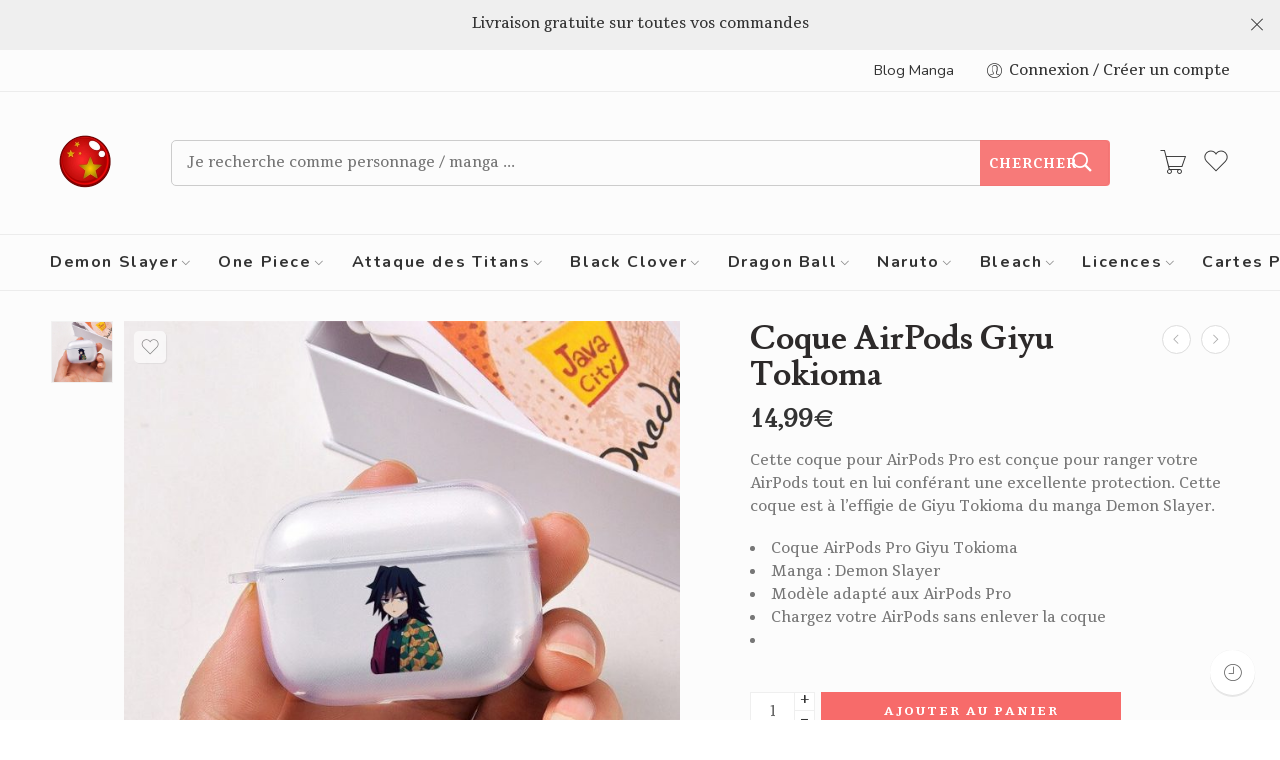

--- FILE ---
content_type: text/html; charset=UTF-8
request_url: https://boutique-manga.fr/produit/coque-airpods-giyu-tokioma/
body_size: 44694
content:
<!DOCTYPE html>
<html lang="fr-FR">
<head>
<meta charset="UTF-8" />
<meta http-equiv="X-UA-Compatible" content="IE=Edge" />
<meta name="viewport" content="width=device-width, initial-scale=1" />
<link rel="profile" href="http://gmpg.org/xfn/11" />
<link rel="pingback" href="https://boutique-manga.fr/xmlrpc.php" />
<link rel="icon" href="https://boutique-manga.fr/wp-content/uploads/2017/01/cropped-logo-boutique-manga-2-2-32x32.png" sizes="32x32" />
<link rel="icon" href="https://boutique-manga.fr/wp-content/uploads/2017/01/cropped-logo-boutique-manga-2-2-192x192.png" sizes="192x192" />
<link rel="apple-touch-icon" href="https://boutique-manga.fr/wp-content/uploads/2017/01/cropped-logo-boutique-manga-2-2-180x180.png" />
<meta name="msapplication-TileImage" content="https://boutique-manga.fr/wp-content/uploads/2017/01/cropped-logo-boutique-manga-2-2-270x270.png" />
<link rel="shortcut icon" href="https://boutique-manga.fr/wp-content/themes/elessi-theme/favicon.ico" />
<meta name='robots' content='index, follow, max-image-preview:large, max-snippet:-1, max-video-preview:-1' />
	<style>img:is([sizes="auto" i], [sizes^="auto," i]) { contain-intrinsic-size: 3000px 1500px }</style>
	
	<!-- This site is optimized with the Yoast SEO plugin v25.8 - https://yoast.com/wordpress/plugins/seo/ -->
	<title>Coque AirPods Giyu Tokioma | Boutique Manga ®</title>
	<link rel="canonical" href="https://boutique-manga.fr/produit/coque-airpods-giyu-tokioma/" />
	<meta property="og:locale" content="fr_FR" />
	<meta property="og:type" content="article" />
	<meta property="og:title" content="Coque AirPods Giyu Tokioma | Boutique Manga ®" />
	<meta property="og:description" content="Cette coque pour AirPods Pro est conçue pour ranger votre AirPods tout en lui conférant une excellente protection. Cette coque est à l’effigie de Giyu Tokioma du manga Demon Slayer.    Coque AirPods Pro Giyu Tokioma Manga : Demon Slayer Modèle adapté aux AirPods Pro Chargez votre AirPods sans enlever la coque" />
	<meta property="og:url" content="https://boutique-manga.fr/produit/coque-airpods-giyu-tokioma/" />
	<meta property="og:site_name" content="Boutique Manga" />
	<meta property="article:publisher" content="https://www.facebook.com/boutiquemangafr/" />
	<meta property="article:modified_time" content="2021-06-04T22:20:44+00:00" />
	<meta property="og:image" content="https://boutique-manga.fr/wp-content/uploads/2021/06/Coque-Airpods-Pro-Giyu-Tokioma.jpg" />
	<meta property="og:image:width" content="800" />
	<meta property="og:image:height" content="800" />
	<meta property="og:image:type" content="image/jpeg" />
	<meta name="twitter:card" content="summary_large_image" />
	<script type="application/ld+json" class="yoast-schema-graph">{"@context":"https://schema.org","@graph":[{"@type":"WebPage","@id":"https://boutique-manga.fr/produit/coque-airpods-giyu-tokioma/","url":"https://boutique-manga.fr/produit/coque-airpods-giyu-tokioma/","name":"Coque AirPods Giyu Tokioma | Boutique Manga ®","isPartOf":{"@id":"https://boutique-manga.fr/#website"},"primaryImageOfPage":{"@id":"https://boutique-manga.fr/produit/coque-airpods-giyu-tokioma/#primaryimage"},"image":{"@id":"https://boutique-manga.fr/produit/coque-airpods-giyu-tokioma/#primaryimage"},"thumbnailUrl":"https://boutique-manga.fr/wp-content/uploads/2021/06/Coque-Airpods-Pro-Giyu-Tokioma.jpg","datePublished":"2021-06-04T07:06:14+00:00","dateModified":"2021-06-04T22:20:44+00:00","breadcrumb":{"@id":"https://boutique-manga.fr/produit/coque-airpods-giyu-tokioma/#breadcrumb"},"inLanguage":"fr-FR","potentialAction":[{"@type":"ReadAction","target":["https://boutique-manga.fr/produit/coque-airpods-giyu-tokioma/"]}]},{"@type":"ImageObject","inLanguage":"fr-FR","@id":"https://boutique-manga.fr/produit/coque-airpods-giyu-tokioma/#primaryimage","url":"https://boutique-manga.fr/wp-content/uploads/2021/06/Coque-Airpods-Pro-Giyu-Tokioma.jpg","contentUrl":"https://boutique-manga.fr/wp-content/uploads/2021/06/Coque-Airpods-Pro-Giyu-Tokioma.jpg","width":800,"height":800},{"@type":"BreadcrumbList","@id":"https://boutique-manga.fr/produit/coque-airpods-giyu-tokioma/#breadcrumb","itemListElement":[{"@type":"ListItem","position":1,"name":"Accueil","item":"https://boutique-manga.fr/"},{"@type":"ListItem","position":2,"name":"Boutique Manga","item":"https://boutique-manga.fr/boutique/"},{"@type":"ListItem","position":3,"name":"Coque AirPods Giyu Tokioma"}]},{"@type":"WebSite","@id":"https://boutique-manga.fr/#website","url":"https://boutique-manga.fr/","name":"Boutique Manga","description":"Boutique Officielle Manga &amp; Animé","publisher":{"@id":"https://boutique-manga.fr/#organization"},"potentialAction":[{"@type":"SearchAction","target":{"@type":"EntryPoint","urlTemplate":"https://boutique-manga.fr/?s={search_term_string}"},"query-input":{"@type":"PropertyValueSpecification","valueRequired":true,"valueName":"search_term_string"}}],"inLanguage":"fr-FR"},{"@type":"Organization","@id":"https://boutique-manga.fr/#organization","name":"Boutique-Manga","url":"https://boutique-manga.fr/","logo":{"@type":"ImageObject","inLanguage":"fr-FR","@id":"https://boutique-manga.fr/#/schema/logo/image/","url":"https://boutique-manga.fr/wp-content/uploads/2018/08/logo.png","contentUrl":"https://boutique-manga.fr/wp-content/uploads/2018/08/logo.png","width":400,"height":84,"caption":"Boutique-Manga"},"image":{"@id":"https://boutique-manga.fr/#/schema/logo/image/"},"sameAs":["https://www.facebook.com/boutiquemangafr/"]}]}</script>
	<!-- / Yoast SEO plugin. -->


<link rel='dns-prefetch' href='//fonts.googleapis.com' />
<link rel="alternate" type="application/rss+xml" title="Boutique Manga &raquo; Flux" href="https://boutique-manga.fr/feed/" />
<link rel="alternate" type="application/rss+xml" title="Boutique Manga &raquo; Flux des commentaires" href="https://boutique-manga.fr/comments/feed/" />
<link rel="preload" href="//boutique-manga.fr/wp-content/themes/elessi-theme/assets/minify-font-icons/font-nasa-icons/nasa-font.woff" as="font" type="font/woff" crossorigin /><link rel="preload" href="//boutique-manga.fr/wp-content/themes/elessi-theme/assets/minify-font-icons/font-pe-icon-7-stroke/Pe-icon-7-stroke.woff" as="font" type="font/woff" crossorigin /><link rel="preload" href="//boutique-manga.fr/wp-content/themes/elessi-theme/assets/minify-font-icons/font-awesome-4.7.0/fontawesome-webfont.woff2" as="font" type="font/woff2" crossorigin /><link rel="preload" href="//boutique-manga.fr/wp-content/themes/elessi-theme/assets/minify-font-icons/font-awesome-4.7.0/fontawesome-webfont.woff" as="font" type="font/woff" crossorigin /><link rel="alternate" type="application/rss+xml" title="Boutique Manga &raquo; Coque AirPods Giyu Tokioma Flux des commentaires" href="https://boutique-manga.fr/produit/coque-airpods-giyu-tokioma/feed/" />
<script type="text/javascript">
/* <![CDATA[ */
window._wpemojiSettings = {"baseUrl":"https:\/\/s.w.org\/images\/core\/emoji\/16.0.1\/72x72\/","ext":".png","svgUrl":"https:\/\/s.w.org\/images\/core\/emoji\/16.0.1\/svg\/","svgExt":".svg","source":{"concatemoji":"https:\/\/boutique-manga.fr\/wp-includes\/js\/wp-emoji-release.min.js?ver=6.8.3"}};
/*! This file is auto-generated */
!function(s,n){var o,i,e;function c(e){try{var t={supportTests:e,timestamp:(new Date).valueOf()};sessionStorage.setItem(o,JSON.stringify(t))}catch(e){}}function p(e,t,n){e.clearRect(0,0,e.canvas.width,e.canvas.height),e.fillText(t,0,0);var t=new Uint32Array(e.getImageData(0,0,e.canvas.width,e.canvas.height).data),a=(e.clearRect(0,0,e.canvas.width,e.canvas.height),e.fillText(n,0,0),new Uint32Array(e.getImageData(0,0,e.canvas.width,e.canvas.height).data));return t.every(function(e,t){return e===a[t]})}function u(e,t){e.clearRect(0,0,e.canvas.width,e.canvas.height),e.fillText(t,0,0);for(var n=e.getImageData(16,16,1,1),a=0;a<n.data.length;a++)if(0!==n.data[a])return!1;return!0}function f(e,t,n,a){switch(t){case"flag":return n(e,"\ud83c\udff3\ufe0f\u200d\u26a7\ufe0f","\ud83c\udff3\ufe0f\u200b\u26a7\ufe0f")?!1:!n(e,"\ud83c\udde8\ud83c\uddf6","\ud83c\udde8\u200b\ud83c\uddf6")&&!n(e,"\ud83c\udff4\udb40\udc67\udb40\udc62\udb40\udc65\udb40\udc6e\udb40\udc67\udb40\udc7f","\ud83c\udff4\u200b\udb40\udc67\u200b\udb40\udc62\u200b\udb40\udc65\u200b\udb40\udc6e\u200b\udb40\udc67\u200b\udb40\udc7f");case"emoji":return!a(e,"\ud83e\udedf")}return!1}function g(e,t,n,a){var r="undefined"!=typeof WorkerGlobalScope&&self instanceof WorkerGlobalScope?new OffscreenCanvas(300,150):s.createElement("canvas"),o=r.getContext("2d",{willReadFrequently:!0}),i=(o.textBaseline="top",o.font="600 32px Arial",{});return e.forEach(function(e){i[e]=t(o,e,n,a)}),i}function t(e){var t=s.createElement("script");t.src=e,t.defer=!0,s.head.appendChild(t)}"undefined"!=typeof Promise&&(o="wpEmojiSettingsSupports",i=["flag","emoji"],n.supports={everything:!0,everythingExceptFlag:!0},e=new Promise(function(e){s.addEventListener("DOMContentLoaded",e,{once:!0})}),new Promise(function(t){var n=function(){try{var e=JSON.parse(sessionStorage.getItem(o));if("object"==typeof e&&"number"==typeof e.timestamp&&(new Date).valueOf()<e.timestamp+604800&&"object"==typeof e.supportTests)return e.supportTests}catch(e){}return null}();if(!n){if("undefined"!=typeof Worker&&"undefined"!=typeof OffscreenCanvas&&"undefined"!=typeof URL&&URL.createObjectURL&&"undefined"!=typeof Blob)try{var e="postMessage("+g.toString()+"("+[JSON.stringify(i),f.toString(),p.toString(),u.toString()].join(",")+"));",a=new Blob([e],{type:"text/javascript"}),r=new Worker(URL.createObjectURL(a),{name:"wpTestEmojiSupports"});return void(r.onmessage=function(e){c(n=e.data),r.terminate(),t(n)})}catch(e){}c(n=g(i,f,p,u))}t(n)}).then(function(e){for(var t in e)n.supports[t]=e[t],n.supports.everything=n.supports.everything&&n.supports[t],"flag"!==t&&(n.supports.everythingExceptFlag=n.supports.everythingExceptFlag&&n.supports[t]);n.supports.everythingExceptFlag=n.supports.everythingExceptFlag&&!n.supports.flag,n.DOMReady=!1,n.readyCallback=function(){n.DOMReady=!0}}).then(function(){return e}).then(function(){var e;n.supports.everything||(n.readyCallback(),(e=n.source||{}).concatemoji?t(e.concatemoji):e.wpemoji&&e.twemoji&&(t(e.twemoji),t(e.wpemoji)))}))}((window,document),window._wpemojiSettings);
/* ]]> */
</script>
<link rel='stylesheet' id='hfe-widgets-style-css' href='https://boutique-manga.fr/wp-content/plugins/header-footer-elementor/inc/widgets-css/frontend.css?ver=2.4.9' type='text/css' media='all' />
<style id='wp-emoji-styles-inline-css' type='text/css'>

	img.wp-smiley, img.emoji {
		display: inline !important;
		border: none !important;
		box-shadow: none !important;
		height: 1em !important;
		width: 1em !important;
		margin: 0 0.07em !important;
		vertical-align: -0.1em !important;
		background: none !important;
		padding: 0 !important;
	}
</style>
<link rel='stylesheet' id='wp-block-library-css' href='https://boutique-manga.fr/wp-includes/css/dist/block-library/style.min.css?ver=6.8.3' type='text/css' media='all' />
<style id='classic-theme-styles-inline-css' type='text/css'>
/*! This file is auto-generated */
.wp-block-button__link{color:#fff;background-color:#32373c;border-radius:9999px;box-shadow:none;text-decoration:none;padding:calc(.667em + 2px) calc(1.333em + 2px);font-size:1.125em}.wp-block-file__button{background:#32373c;color:#fff;text-decoration:none}
</style>
<style id='global-styles-inline-css' type='text/css'>
:root{--wp--preset--aspect-ratio--square: 1;--wp--preset--aspect-ratio--4-3: 4/3;--wp--preset--aspect-ratio--3-4: 3/4;--wp--preset--aspect-ratio--3-2: 3/2;--wp--preset--aspect-ratio--2-3: 2/3;--wp--preset--aspect-ratio--16-9: 16/9;--wp--preset--aspect-ratio--9-16: 9/16;--wp--preset--color--black: #000000;--wp--preset--color--cyan-bluish-gray: #abb8c3;--wp--preset--color--white: #ffffff;--wp--preset--color--pale-pink: #f78da7;--wp--preset--color--vivid-red: #cf2e2e;--wp--preset--color--luminous-vivid-orange: #ff6900;--wp--preset--color--luminous-vivid-amber: #fcb900;--wp--preset--color--light-green-cyan: #7bdcb5;--wp--preset--color--vivid-green-cyan: #00d084;--wp--preset--color--pale-cyan-blue: #8ed1fc;--wp--preset--color--vivid-cyan-blue: #0693e3;--wp--preset--color--vivid-purple: #9b51e0;--wp--preset--gradient--vivid-cyan-blue-to-vivid-purple: linear-gradient(135deg,rgba(6,147,227,1) 0%,rgb(155,81,224) 100%);--wp--preset--gradient--light-green-cyan-to-vivid-green-cyan: linear-gradient(135deg,rgb(122,220,180) 0%,rgb(0,208,130) 100%);--wp--preset--gradient--luminous-vivid-amber-to-luminous-vivid-orange: linear-gradient(135deg,rgba(252,185,0,1) 0%,rgba(255,105,0,1) 100%);--wp--preset--gradient--luminous-vivid-orange-to-vivid-red: linear-gradient(135deg,rgba(255,105,0,1) 0%,rgb(207,46,46) 100%);--wp--preset--gradient--very-light-gray-to-cyan-bluish-gray: linear-gradient(135deg,rgb(238,238,238) 0%,rgb(169,184,195) 100%);--wp--preset--gradient--cool-to-warm-spectrum: linear-gradient(135deg,rgb(74,234,220) 0%,rgb(151,120,209) 20%,rgb(207,42,186) 40%,rgb(238,44,130) 60%,rgb(251,105,98) 80%,rgb(254,248,76) 100%);--wp--preset--gradient--blush-light-purple: linear-gradient(135deg,rgb(255,206,236) 0%,rgb(152,150,240) 100%);--wp--preset--gradient--blush-bordeaux: linear-gradient(135deg,rgb(254,205,165) 0%,rgb(254,45,45) 50%,rgb(107,0,62) 100%);--wp--preset--gradient--luminous-dusk: linear-gradient(135deg,rgb(255,203,112) 0%,rgb(199,81,192) 50%,rgb(65,88,208) 100%);--wp--preset--gradient--pale-ocean: linear-gradient(135deg,rgb(255,245,203) 0%,rgb(182,227,212) 50%,rgb(51,167,181) 100%);--wp--preset--gradient--electric-grass: linear-gradient(135deg,rgb(202,248,128) 0%,rgb(113,206,126) 100%);--wp--preset--gradient--midnight: linear-gradient(135deg,rgb(2,3,129) 0%,rgb(40,116,252) 100%);--wp--preset--font-size--small: 13px;--wp--preset--font-size--medium: 20px;--wp--preset--font-size--large: 36px;--wp--preset--font-size--x-large: 42px;--wp--preset--spacing--20: 0.44rem;--wp--preset--spacing--30: 0.67rem;--wp--preset--spacing--40: 1rem;--wp--preset--spacing--50: 1.5rem;--wp--preset--spacing--60: 2.25rem;--wp--preset--spacing--70: 3.38rem;--wp--preset--spacing--80: 5.06rem;--wp--preset--shadow--natural: 6px 6px 9px rgba(0, 0, 0, 0.2);--wp--preset--shadow--deep: 12px 12px 50px rgba(0, 0, 0, 0.4);--wp--preset--shadow--sharp: 6px 6px 0px rgba(0, 0, 0, 0.2);--wp--preset--shadow--outlined: 6px 6px 0px -3px rgba(255, 255, 255, 1), 6px 6px rgba(0, 0, 0, 1);--wp--preset--shadow--crisp: 6px 6px 0px rgba(0, 0, 0, 1);}:where(.is-layout-flex){gap: 0.5em;}:where(.is-layout-grid){gap: 0.5em;}body .is-layout-flex{display: flex;}.is-layout-flex{flex-wrap: wrap;align-items: center;}.is-layout-flex > :is(*, div){margin: 0;}body .is-layout-grid{display: grid;}.is-layout-grid > :is(*, div){margin: 0;}:where(.wp-block-columns.is-layout-flex){gap: 2em;}:where(.wp-block-columns.is-layout-grid){gap: 2em;}:where(.wp-block-post-template.is-layout-flex){gap: 1.25em;}:where(.wp-block-post-template.is-layout-grid){gap: 1.25em;}.has-black-color{color: var(--wp--preset--color--black) !important;}.has-cyan-bluish-gray-color{color: var(--wp--preset--color--cyan-bluish-gray) !important;}.has-white-color{color: var(--wp--preset--color--white) !important;}.has-pale-pink-color{color: var(--wp--preset--color--pale-pink) !important;}.has-vivid-red-color{color: var(--wp--preset--color--vivid-red) !important;}.has-luminous-vivid-orange-color{color: var(--wp--preset--color--luminous-vivid-orange) !important;}.has-luminous-vivid-amber-color{color: var(--wp--preset--color--luminous-vivid-amber) !important;}.has-light-green-cyan-color{color: var(--wp--preset--color--light-green-cyan) !important;}.has-vivid-green-cyan-color{color: var(--wp--preset--color--vivid-green-cyan) !important;}.has-pale-cyan-blue-color{color: var(--wp--preset--color--pale-cyan-blue) !important;}.has-vivid-cyan-blue-color{color: var(--wp--preset--color--vivid-cyan-blue) !important;}.has-vivid-purple-color{color: var(--wp--preset--color--vivid-purple) !important;}.has-black-background-color{background-color: var(--wp--preset--color--black) !important;}.has-cyan-bluish-gray-background-color{background-color: var(--wp--preset--color--cyan-bluish-gray) !important;}.has-white-background-color{background-color: var(--wp--preset--color--white) !important;}.has-pale-pink-background-color{background-color: var(--wp--preset--color--pale-pink) !important;}.has-vivid-red-background-color{background-color: var(--wp--preset--color--vivid-red) !important;}.has-luminous-vivid-orange-background-color{background-color: var(--wp--preset--color--luminous-vivid-orange) !important;}.has-luminous-vivid-amber-background-color{background-color: var(--wp--preset--color--luminous-vivid-amber) !important;}.has-light-green-cyan-background-color{background-color: var(--wp--preset--color--light-green-cyan) !important;}.has-vivid-green-cyan-background-color{background-color: var(--wp--preset--color--vivid-green-cyan) !important;}.has-pale-cyan-blue-background-color{background-color: var(--wp--preset--color--pale-cyan-blue) !important;}.has-vivid-cyan-blue-background-color{background-color: var(--wp--preset--color--vivid-cyan-blue) !important;}.has-vivid-purple-background-color{background-color: var(--wp--preset--color--vivid-purple) !important;}.has-black-border-color{border-color: var(--wp--preset--color--black) !important;}.has-cyan-bluish-gray-border-color{border-color: var(--wp--preset--color--cyan-bluish-gray) !important;}.has-white-border-color{border-color: var(--wp--preset--color--white) !important;}.has-pale-pink-border-color{border-color: var(--wp--preset--color--pale-pink) !important;}.has-vivid-red-border-color{border-color: var(--wp--preset--color--vivid-red) !important;}.has-luminous-vivid-orange-border-color{border-color: var(--wp--preset--color--luminous-vivid-orange) !important;}.has-luminous-vivid-amber-border-color{border-color: var(--wp--preset--color--luminous-vivid-amber) !important;}.has-light-green-cyan-border-color{border-color: var(--wp--preset--color--light-green-cyan) !important;}.has-vivid-green-cyan-border-color{border-color: var(--wp--preset--color--vivid-green-cyan) !important;}.has-pale-cyan-blue-border-color{border-color: var(--wp--preset--color--pale-cyan-blue) !important;}.has-vivid-cyan-blue-border-color{border-color: var(--wp--preset--color--vivid-cyan-blue) !important;}.has-vivid-purple-border-color{border-color: var(--wp--preset--color--vivid-purple) !important;}.has-vivid-cyan-blue-to-vivid-purple-gradient-background{background: var(--wp--preset--gradient--vivid-cyan-blue-to-vivid-purple) !important;}.has-light-green-cyan-to-vivid-green-cyan-gradient-background{background: var(--wp--preset--gradient--light-green-cyan-to-vivid-green-cyan) !important;}.has-luminous-vivid-amber-to-luminous-vivid-orange-gradient-background{background: var(--wp--preset--gradient--luminous-vivid-amber-to-luminous-vivid-orange) !important;}.has-luminous-vivid-orange-to-vivid-red-gradient-background{background: var(--wp--preset--gradient--luminous-vivid-orange-to-vivid-red) !important;}.has-very-light-gray-to-cyan-bluish-gray-gradient-background{background: var(--wp--preset--gradient--very-light-gray-to-cyan-bluish-gray) !important;}.has-cool-to-warm-spectrum-gradient-background{background: var(--wp--preset--gradient--cool-to-warm-spectrum) !important;}.has-blush-light-purple-gradient-background{background: var(--wp--preset--gradient--blush-light-purple) !important;}.has-blush-bordeaux-gradient-background{background: var(--wp--preset--gradient--blush-bordeaux) !important;}.has-luminous-dusk-gradient-background{background: var(--wp--preset--gradient--luminous-dusk) !important;}.has-pale-ocean-gradient-background{background: var(--wp--preset--gradient--pale-ocean) !important;}.has-electric-grass-gradient-background{background: var(--wp--preset--gradient--electric-grass) !important;}.has-midnight-gradient-background{background: var(--wp--preset--gradient--midnight) !important;}.has-small-font-size{font-size: var(--wp--preset--font-size--small) !important;}.has-medium-font-size{font-size: var(--wp--preset--font-size--medium) !important;}.has-large-font-size{font-size: var(--wp--preset--font-size--large) !important;}.has-x-large-font-size{font-size: var(--wp--preset--font-size--x-large) !important;}
:where(.wp-block-post-template.is-layout-flex){gap: 1.25em;}:where(.wp-block-post-template.is-layout-grid){gap: 1.25em;}
:where(.wp-block-columns.is-layout-flex){gap: 2em;}:where(.wp-block-columns.is-layout-grid){gap: 2em;}
:root :where(.wp-block-pullquote){font-size: 1.5em;line-height: 1.6;}
</style>
<style id='woocommerce-inline-inline-css' type='text/css'>
.woocommerce form .form-row .required { visibility: visible; }
</style>
<link rel='stylesheet' id='hfe-style-css' href='https://boutique-manga.fr/wp-content/plugins/header-footer-elementor/assets/css/header-footer-elementor.css?ver=2.4.9' type='text/css' media='all' />
<link rel='stylesheet' id='elementor-frontend-css' href='https://boutique-manga.fr/wp-content/plugins/elementor/assets/css/frontend.min.css?ver=3.31.3' type='text/css' media='all' />
<link rel='stylesheet' id='elementor-post-13350-css' href='https://boutique-manga.fr/wp-content/uploads/elementor/css/post-13350.css?ver=1768926210' type='text/css' media='all' />
<link rel='stylesheet' id='font-awesome-5-all-css' href='https://boutique-manga.fr/wp-content/plugins/elementor/assets/lib/font-awesome/css/all.min.css?ver=3.31.3' type='text/css' media='all' />
<link rel='stylesheet' id='font-awesome-4-shim-css' href='https://boutique-manga.fr/wp-content/plugins/elementor/assets/lib/font-awesome/css/v4-shims.min.css?ver=3.31.3' type='text/css' media='all' />
<link rel='stylesheet' id='brands-styles-css' href='https://boutique-manga.fr/wp-content/plugins/woocommerce/assets/css/brands.css?ver=10.1.3' type='text/css' media='all' />
<link rel='stylesheet' id='elessi-fonts-icons-css' href='https://boutique-manga.fr/wp-content/themes/elessi-theme/assets/minify-font-icons/fonts.min.css?ver=6.8.3' type='text/css' media='all' />
<link rel='stylesheet' id='nasa-fonts-css' href='https://fonts.googleapis.com/css?family=Lusitana%3A300%2C300italic%2C400%2C400italic%2C500%2C500italic%2C600%2C600italic%2C700%2C700italic%2C800%2C800italic%2C900%2C900italic%7CTienne%3A300%2C300italic%2C400%2C400italic%2C500%2C500italic%2C600%2C600italic%2C700%2C700italic%2C800%2C800italic%2C900%2C900italic%7CNunito%3A300%2C300italic%2C400%2C400italic%2C500%2C500italic%2C600%2C600italic%2C700%2C700italic%2C800%2C800italic%2C900%2C900italic%7CNunito+Sans%3A300%2C300italic%2C400%2C400italic%2C500%2C500italic%2C600%2C600italic%2C700%2C700italic%2C800%2C800italic%2C900%2C900italic%7CGFS+Didot%3A300%2C300italic%2C400%2C400italic%2C500%2C500italic%2C600%2C600italic%2C700%2C700italic%2C800%2C800italic%2C900%2C900italic&#038;subset=latin&#038;display=swap&#038;ver=6.8.3' type='text/css' media='all' />
<link rel='stylesheet' id='hfe-elementor-icons-css' href='https://boutique-manga.fr/wp-content/plugins/elementor/assets/lib/eicons/css/elementor-icons.min.css?ver=5.34.0' type='text/css' media='all' />
<link rel='stylesheet' id='hfe-icons-list-css' href='https://boutique-manga.fr/wp-content/plugins/elementor/assets/css/widget-icon-list.min.css?ver=3.24.3' type='text/css' media='all' />
<link rel='stylesheet' id='hfe-social-icons-css' href='https://boutique-manga.fr/wp-content/plugins/elementor/assets/css/widget-social-icons.min.css?ver=3.24.0' type='text/css' media='all' />
<link rel='stylesheet' id='hfe-social-share-icons-brands-css' href='https://boutique-manga.fr/wp-content/plugins/elementor/assets/lib/font-awesome/css/brands.css?ver=5.15.3' type='text/css' media='all' />
<link rel='stylesheet' id='hfe-social-share-icons-fontawesome-css' href='https://boutique-manga.fr/wp-content/plugins/elementor/assets/lib/font-awesome/css/fontawesome.css?ver=5.15.3' type='text/css' media='all' />
<link rel='stylesheet' id='hfe-nav-menu-icons-css' href='https://boutique-manga.fr/wp-content/plugins/elementor/assets/lib/font-awesome/css/solid.css?ver=5.15.3' type='text/css' media='all' />
<link rel='stylesheet' id='eael-general-css' href='https://boutique-manga.fr/wp-content/plugins/essential-addons-for-elementor-lite/assets/front-end/css/view/general.min.css?ver=6.3.1' type='text/css' media='all' />
<link rel='stylesheet' id='elessi-style-css' href='https://boutique-manga.fr/wp-content/themes/elessi-theme/style.css?ver=6.8.3' type='text/css' media='all' />
<link rel='stylesheet' id='elessi-style-elementor-css' href='https://boutique-manga.fr/wp-content/themes/elessi-theme/style-elementor.css' type='text/css' media='all' />
<link rel='stylesheet' id='e-animations-css' href='https://boutique-manga.fr/wp-content/themes/elessi-theme/assets/css/animate.min.css' type='text/css' media='all' />
<link rel='stylesheet' id='elessi-style-large-css' href='https://boutique-manga.fr/wp-content/themes/elessi-theme/assets/css/style-large.css' type='text/css' media='all' />
<link rel='stylesheet' id='elessi-style-signle-product-css' href='https://boutique-manga.fr/wp-content/themes/elessi-theme/assets/css/style-single-product.css' type='text/css' media='all' />
<link rel='stylesheet' id='elessi-style-font-weight-css' href='https://boutique-manga.fr/wp-content/themes/elessi-theme/assets/css/style-font-weight-700.css' type='text/css' media='all' />
<link rel='stylesheet' id='nasa-sc-woo-css' href='https://boutique-manga.fr/wp-content/plugins/nasa-core/assets/css/nasa-sc-woo.css' type='text/css' media='all' />
<link rel='stylesheet' id='nasa-sc-css' href='https://boutique-manga.fr/wp-content/plugins/nasa-core/assets/css/nasa-sc.css' type='text/css' media='all' />
<link rel='stylesheet' id='elessi-style-dynamic-css' href='//boutique-manga.fr/wp-content/uploads/nasa-dynamic/dynamic.css?ver=1694848261' type='text/css' media='all' />
<script type="text/template" id="tmpl-variation-template">
	<div class="woocommerce-variation-description">{{{ data.variation.variation_description }}}</div>
	<div class="woocommerce-variation-price">{{{ data.variation.price_html }}}</div>
	<div class="woocommerce-variation-availability">{{{ data.variation.availability_html }}}</div>
</script>
<script type="text/template" id="tmpl-unavailable-variation-template">
	<p role="alert">Désolé, ce produit n&rsquo;est pas disponible. Veuillez choisir une combinaison différente.</p>
</script>
<script type="text/javascript" src="https://boutique-manga.fr/wp-includes/js/jquery/jquery.min.js?ver=3.7.1" id="jquery-core-js"></script>
<script type="text/javascript" src="https://boutique-manga.fr/wp-includes/js/jquery/jquery-migrate.min.js?ver=3.4.1" id="jquery-migrate-js"></script>
<script type="text/javascript" id="jquery-js-after">
/* <![CDATA[ */
!function($){"use strict";$(document).ready(function(){$(this).scrollTop()>100&&$(".hfe-scroll-to-top-wrap").removeClass("hfe-scroll-to-top-hide"),$(window).scroll(function(){$(this).scrollTop()<100?$(".hfe-scroll-to-top-wrap").fadeOut(300):$(".hfe-scroll-to-top-wrap").fadeIn(300)}),$(".hfe-scroll-to-top-wrap").on("click",function(){$("html, body").animate({scrollTop:0},300);return!1})})}(jQuery);
!function($){'use strict';$(document).ready(function(){var bar=$('.hfe-reading-progress-bar');if(!bar.length)return;$(window).on('scroll',function(){var s=$(window).scrollTop(),d=$(document).height()-$(window).height(),p=d? s/d*100:0;bar.css('width',p+'%')});});}(jQuery);
/* ]]> */
</script>
<script type="text/javascript" src="https://boutique-manga.fr/wp-content/plugins/woocommerce/assets/js/jquery-blockui/jquery.blockUI.min.js?ver=2.7.0-wc.10.1.3" id="jquery-blockui-js" defer="defer" data-wp-strategy="defer"></script>
<script type="text/javascript" id="wc-add-to-cart-js-extra">
/* <![CDATA[ */
var wc_add_to_cart_params = {"ajax_url":"\/wp-admin\/admin-ajax.php","wc_ajax_url":"\/?wc-ajax=%%endpoint%%","i18n_view_cart":"Voir le panier","cart_url":"https:\/\/boutique-manga.fr\/panier\/","is_cart":"","cart_redirect_after_add":"yes"};
/* ]]> */
</script>
<script type="text/javascript" src="https://boutique-manga.fr/wp-content/plugins/woocommerce/assets/js/frontend/add-to-cart.min.js?ver=10.1.3" id="wc-add-to-cart-js" defer="defer" data-wp-strategy="defer"></script>
<script type="text/javascript" id="wc-single-product-js-extra">
/* <![CDATA[ */
var wc_single_product_params = {"i18n_required_rating_text":"Veuillez s\u00e9lectionner une note","i18n_rating_options":["1\u00a0\u00e9toile sur 5","2\u00a0\u00e9toiles sur 5","3\u00a0\u00e9toiles sur 5","4\u00a0\u00e9toiles sur 5","5\u00a0\u00e9toiles sur 5"],"i18n_product_gallery_trigger_text":"Voir la galerie d\u2019images en plein \u00e9cran","review_rating_required":"yes","flexslider":{"rtl":false,"animation":"slide","smoothHeight":true,"directionNav":false,"controlNav":"thumbnails","slideshow":false,"animationSpeed":500,"animationLoop":false,"allowOneSlide":false},"zoom_enabled":"","zoom_options":[],"photoswipe_enabled":"","photoswipe_options":{"shareEl":false,"closeOnScroll":false,"history":false,"hideAnimationDuration":0,"showAnimationDuration":0},"flexslider_enabled":""};
/* ]]> */
</script>
<script type="text/javascript" src="https://boutique-manga.fr/wp-content/plugins/woocommerce/assets/js/frontend/single-product.min.js?ver=10.1.3" id="wc-single-product-js" defer="defer" data-wp-strategy="defer"></script>
<script type="text/javascript" src="https://boutique-manga.fr/wp-content/plugins/woocommerce/assets/js/js-cookie/js.cookie.min.js?ver=2.1.4-wc.10.1.3" id="js-cookie-js" defer="defer" data-wp-strategy="defer"></script>
<script type="text/javascript" id="woocommerce-js-extra">
/* <![CDATA[ */
var woocommerce_params = {"ajax_url":"\/wp-admin\/admin-ajax.php","wc_ajax_url":"\/?wc-ajax=%%endpoint%%","i18n_password_show":"Afficher le mot de passe","i18n_password_hide":"Masquer le mot de passe"};
/* ]]> */
</script>
<script type="text/javascript" src="https://boutique-manga.fr/wp-content/plugins/woocommerce/assets/js/frontend/woocommerce.min.js?ver=10.1.3" id="woocommerce-js" defer="defer" data-wp-strategy="defer"></script>
<script type="text/javascript" src="https://boutique-manga.fr/wp-content/plugins/elementor/assets/lib/font-awesome/js/v4-shims.min.js?ver=3.31.3" id="font-awesome-4-shim-js"></script>
<script type="text/javascript" id="WCPAY_ASSETS-js-extra">
/* <![CDATA[ */
var wcpayAssets = {"url":"https:\/\/boutique-manga.fr\/wp-content\/plugins\/woocommerce-payments\/dist\/"};
/* ]]> */
</script>
<script type="text/javascript" src="https://boutique-manga.fr/wp-includes/js/underscore.min.js?ver=1.13.7" id="underscore-js"></script>
<script type="text/javascript" id="wp-util-js-extra">
/* <![CDATA[ */
var _wpUtilSettings = {"ajax":{"url":"\/wp-admin\/admin-ajax.php"}};
/* ]]> */
</script>
<script type="text/javascript" src="https://boutique-manga.fr/wp-includes/js/wp-util.min.js?ver=6.8.3" id="wp-util-js"></script>
<script type="text/javascript" id="wc-add-to-cart-variation-js-extra">
/* <![CDATA[ */
var wc_add_to_cart_variation_params = {"wc_ajax_url":"\/?wc-ajax=%%endpoint%%","i18n_no_matching_variations_text":"D\u00e9sol\u00e9, aucun produit ne r\u00e9pond \u00e0 vos crit\u00e8res. Veuillez choisir une combinaison diff\u00e9rente.","i18n_make_a_selection_text":"Veuillez s\u00e9lectionner des options du produit avant de l\u2019ajouter \u00e0 votre panier.","i18n_unavailable_text":"D\u00e9sol\u00e9, ce produit n\u2019est pas disponible. Veuillez choisir une combinaison diff\u00e9rente.","i18n_reset_alert_text":"Votre s\u00e9lection a \u00e9t\u00e9 r\u00e9initialis\u00e9e. Veuillez s\u00e9lectionner des options du produit avant de l\u2019ajouter \u00e0 votre panier."};
/* ]]> */
</script>
<script type="text/javascript" src="https://boutique-manga.fr/wp-content/plugins/woocommerce/assets/js/frontend/add-to-cart-variation.min.js?ver=10.1.3" id="wc-add-to-cart-variation-js" defer="defer" data-wp-strategy="defer"></script>
<link rel="https://api.w.org/" href="https://boutique-manga.fr/wp-json/" /><link rel="alternate" title="JSON" type="application/json" href="https://boutique-manga.fr/wp-json/wp/v2/product/38000" /><link rel="EditURI" type="application/rsd+xml" title="RSD" href="https://boutique-manga.fr/xmlrpc.php?rsd" />
<meta name="generator" content="WordPress 6.8.3" />
<meta name="generator" content="WooCommerce 10.1.3" />
<link rel='shortlink' href='https://boutique-manga.fr/?p=38000' />
<link rel="alternate" title="oEmbed (JSON)" type="application/json+oembed" href="https://boutique-manga.fr/wp-json/oembed/1.0/embed?url=https%3A%2F%2Fboutique-manga.fr%2Fproduit%2Fcoque-airpods-giyu-tokioma%2F" />
<link rel="alternate" title="oEmbed (XML)" type="text/xml+oembed" href="https://boutique-manga.fr/wp-json/oembed/1.0/embed?url=https%3A%2F%2Fboutique-manga.fr%2Fproduit%2Fcoque-airpods-giyu-tokioma%2F&#038;format=xml" />
<!-- Google site verification - Google for WooCommerce -->
<meta name="google-site-verification" content="47Uq1no8UDv--T2zQk2zhaxCl_OxpgZrMY3iqdzRLMU" />
	<noscript><style>.woocommerce-product-gallery{ opacity: 1 !important; }</style></noscript>
	<meta name="generator" content="Elementor 3.31.3; features: e_font_icon_svg, additional_custom_breakpoints, e_element_cache; settings: css_print_method-external, google_font-enabled, font_display-auto">
			<style>
				.e-con.e-parent:nth-of-type(n+4):not(.e-lazyloaded):not(.e-no-lazyload),
				.e-con.e-parent:nth-of-type(n+4):not(.e-lazyloaded):not(.e-no-lazyload) * {
					background-image: none !important;
				}
				@media screen and (max-height: 1024px) {
					.e-con.e-parent:nth-of-type(n+3):not(.e-lazyloaded):not(.e-no-lazyload),
					.e-con.e-parent:nth-of-type(n+3):not(.e-lazyloaded):not(.e-no-lazyload) * {
						background-image: none !important;
					}
				}
				@media screen and (max-height: 640px) {
					.e-con.e-parent:nth-of-type(n+2):not(.e-lazyloaded):not(.e-no-lazyload),
					.e-con.e-parent:nth-of-type(n+2):not(.e-lazyloaded):not(.e-no-lazyload) * {
						background-image: none !important;
					}
				}
			</style>
			<link rel="icon" href="https://boutique-manga.fr/wp-content/uploads/2017/01/cropped-logo-boutique-manga-2-2-32x32.png" sizes="32x32" />
<link rel="icon" href="https://boutique-manga.fr/wp-content/uploads/2017/01/cropped-logo-boutique-manga-2-2-192x192.png" sizes="192x192" />
<link rel="apple-touch-icon" href="https://boutique-manga.fr/wp-content/uploads/2017/01/cropped-logo-boutique-manga-2-2-180x180.png" />
<meta name="msapplication-TileImage" content="https://boutique-manga.fr/wp-content/uploads/2017/01/cropped-logo-boutique-manga-2-2-270x270.png" />
		<style type="text/css" id="wp-custom-css">
			#site-navigation{
	
	font-size:16px;
}

.nasa-bottom-bar-icons{
	display: none;
} 

#nasa-menu-sidebar-content.nasa-light-new #mobile-navigation li a.accordion {
    z-index: 1;
    height: 43px;
    width: 100%;
    top: 0;
}		</style>
		
		<!-- Global site tag (gtag.js) - Google Ads: AW-16627158348 - Google for WooCommerce -->
		<script async src="https://www.googletagmanager.com/gtag/js?id=AW-16627158348"></script>
		<script>
			window.dataLayer = window.dataLayer || [];
			function gtag() { dataLayer.push(arguments); }
			gtag( 'consent', 'default', {
				analytics_storage: 'denied',
				ad_storage: 'denied',
				ad_user_data: 'denied',
				ad_personalization: 'denied',
				region: ['AT', 'BE', 'BG', 'HR', 'CY', 'CZ', 'DK', 'EE', 'FI', 'FR', 'DE', 'GR', 'HU', 'IS', 'IE', 'IT', 'LV', 'LI', 'LT', 'LU', 'MT', 'NL', 'NO', 'PL', 'PT', 'RO', 'SK', 'SI', 'ES', 'SE', 'GB', 'CH'],
				wait_for_update: 500,
			} );
			gtag('js', new Date());
			gtag('set', 'developer_id.dOGY3NW', true);
			gtag("config", "AW-16627158348", { "groups": "GLA", "send_page_view": false });		</script>

		</head>
<body class="wp-singular product-template-default single single-product postid-38000 wp-theme-elessi-theme theme-elessi-theme nasa-woo-actived nasa-core-actived woocommerce woocommerce-page woocommerce-no-js ehf-template-elessi-theme ehf-stylesheet-elessi-theme antialiased product-zoom nasa-spl-modern-3 nasa-quickview-on nasa-enable-wow nasa-image-round elementor-default elementor-kit-13350">
<script type="text/javascript">
/* <![CDATA[ */
gtag("event", "page_view", {send_to: "GLA"});
/* ]]> */
</script>
<div id="nasa-before-load"><div class="nasa-loader"></div></div>
<!-- Start Wrapper Site -->
<div id="wrapper">

<!-- Start Header Site -->
<header id="header-content" class="site-header">

<div class="section-element nasa-promotion-news nasa-hide">
    <div class="nasa-wapper-promotion">
        <div class="nasa-content-promotion-news nasa-row fullwidth">
            <a href="javascript:void(0);" title="Close" class="nasa-promotion-close nasa-stclose bg-white" rel="nofollow"></a>

                            <div class="nasa-content-promotion-custom" style="color:#333">
                    Livraison gratuite sur toutes vos commandes                </div>
                    </div>
    </div>
</div>
<div class="nasa-position-relative"></div>
<a href="javascript:void(0);" title="Show" class="nasa-promotion-show" rel="nofollow"><i class="pe-7s-angle-down"></i></a>

<div class="header-wrapper header-type-4 nasa-header-sticky">
    <div class="nasa-topbar-wrap hide-for-mobile">
    <div id="top-bar" class="top-bar">
                    <!-- Desktop | Responsive Top-bar -->
            <div class="row">
                <div class="large-12 columns">
                    <div class="left-text left rtl-right">
                                            </div>
                    <div class="right-text nasa-hide-for-mobile right rtl-left">
                        <div class="topbar-menu-container">
                            <ul class="nasa-nav-menu nasa-topbar-menu"><li class="menu-item menu-item-type-post_type menu-item-object-page default-menu root-item nasa_even"><a title="Blog Manga" href="https://boutique-manga.fr/blog/" class="nasa-title-menu"><i class="pe-7s-angle-down nasa-open-child"></i>Blog Manga</a></li>
</ul><ul class="nasa-menus-account"><li class="menu-item"><a class="nasa-login-register-ajax inline-block" data-enable="1" href="https://boutique-manga.fr/mon-compte/" title="Connexion / Créer un compte"><i class="pe7-icon pe-7s-user"></i><span class="nasa-login-title">Connexion / Créer un compte</span></a></li></ul>                        </div>
                    </div>
                </div>
            </div>
            </div>
    
            <div class="nasa-hide-for-mobile">
            <a class="nasa-icon-toggle" href="javascript:void(0);" rel="nofollow">
                <i class="nasa-topbar-up pe-7s-angle-up"></i>
                <i class="nasa-topbar-down pe-7s-angle-down"></i>
            </a>
        </div>
    </div>
    <div class="sticky-wrapper">
        <div id="masthead" class="site-header">
                        
            <div class="row nasa-hide-for-mobile">
                <div class="large-12 columns nasa-wrap-event-search">
                    <div class="nasa-header-flex nasa-elements-wrap jbw">
                        <!-- Logo -->
                        <div class="logo-wrapper">
                            <a class="logo nasa-logo-retina" href="https://boutique-manga.fr/" title="Boutique Manga - Boutique Officielle Manga &amp; Animé" rel="Accueil"><img src="//boutique-manga.fr/wp-content/uploads/2017/01/logo-boutique-manga-2-2.png" alt="Boutique Manga" class="header_logo" srcset="//boutique-manga.fr/wp-content/uploads/2017/01/logo-boutique-manga-2-2.png 1x, //boutique-manga.fr/wp-content/uploads/2017/01/logo-boutique-manga-2-2.png 2x" /></a>                        </div>

                        <!-- Search form in header -->
                        <div class="fgr-2 nasa-header-search-wrap nasa-search-relative margin-right-50 margin-left-50">
                            <div class="nasa-search-space nasa_search_full"><div class="nasa-show-search-form nasa-search-relative nasa-rightToLeft">
    <div class="search-wrapper nasa-ajax-search-form-container classic">
        <form role="search" method="get" class="nasa-ajax-search-form" action="https://boutique-manga.fr/">
            <label for="nasa-input-1" class="hidden-tag">
                Rechercher ici            </label>

            <input type="text" name="s" id="nasa-input-1" class="search-field search-input live-search-input" value="" placeholder="Je recherche comme personnage / manga ..." data-suggestions="T-Shirt Luffy, Sweat Sasuke, Poster Goku" />

            <span class="nasa-icon-submit-page">
                <button class="nasa-submit-search hidden-tag">
                    Chercher                </button>
            </span>

                            <input type="hidden" name="post_type" value="product" />
                    </form>

        <a href="javascript:void(0);" title="Close search" class="nasa-close-search nasa-stclose" rel="nofollow"></a>
    </div>

</div></div>                        </div>
                        
                        <!-- Group icon header -->
                        <div class="icons-wrapper">
                            <div class="nasa-header-icons-wrap"><ul class="header-icons"><li class="first nasa-icon-mini-cart"><a href="javascript:void(0);" class="cart-link mini-cart cart-inner inline-block" title="Panier" rel="nofollow"><span class="icon-wrap"><i class="nasa-icon cart-icon pe-7s-cart"></i><span class="nasa-cart-count nasa-mini-number cart-number hidden-tag nasa-product-empty">0</span></span><span class="icon-text hidden-tag">Panier</span></a></li><li class="nasa-icon-wishlist"><a class="wishlist-link nasa-wishlist-link inline-block" href="javascript:void(0);" title="Wishlist" rel="nofollow"><span class="icon-wrap"><i class="nasa-icon wishlist-icon icon-nasa-like"></i><span class="nasa-wishlist-count nasa-mini-number wishlist-number nasa-product-empty">0</span></span><span class="icon-text hidden-tag">Wishlist</span></a></li></ul></div>                        </div>
                    </div>
                </div>
            </div>
            
            <!-- Main menu -->
            <div class="nasa-elements-wrap nasa-elements-wrap-main-menu nasa-hide-for-mobile nasa-elements-wrap-bg">
                <div class="row">
                    <div class="large-12 columns">
                        <div class="wide-nav nasa-wrap-width-main-menu nasa-bg-wrap nasa-nav-style-1">
                            <div class="nasa-menus-wrapper nasa-menus-wrapper-reponsive nasa-loading nasa-flex" data-padding_x="35">
                                <div class="nav-wrapper main-menu-warpper"><ul id="site-navigation" class="header-nav nasa-to-menu-mobile nasa-main-menu"><li class="menu-item menu-item-type-custom menu-item-object-custom menu-item-has-children menu-parent-item default-menu root-item nasa_even"><a title="Demon Slayer" href="https://boutique-manga.fr/boutique/demon-slayer/" class="nasa-title-menu"><i class="pe-7s-angle-down nasa-open-child"></i>Demon Slayer<i class="fa fa-angle-right nasa-has-items-child"></i></a><div class="nav-dropdown"><ul class="sub-menu"><li class="menu-item menu-item-type-taxonomy menu-item-object-product_cat"><a title="Accessoires" href="https://boutique-manga.fr/boutique/demon-slayer/accessoires-demon-slayer/" class="nasa-title-menu">Accessoires</a></li>
<li class="menu-item menu-item-type-taxonomy menu-item-object-product_cat"><a title="Figurines" href="https://boutique-manga.fr/boutique/demon-slayer/figurines-demon-slayer/" class="nasa-title-menu">Figurines</a></li>
<li class="menu-item menu-item-type-taxonomy menu-item-object-product_cat current-product-ancestor"><a title="Coques de Téléphone" href="https://boutique-manga.fr/boutique/demon-slayer/coques-demon-slayer/" class="nasa-title-menu">Coques de Téléphone</a></li>
<li class="menu-item menu-item-type-taxonomy menu-item-object-product_cat"><a title="Posters" href="https://boutique-manga.fr/boutique/demon-slayer/decorations-demon-slayer/posters-demon-slayer/" class="nasa-title-menu">Posters</a></li>
<li class="menu-item menu-item-type-taxonomy menu-item-object-product_cat"><a title="Lampes 3D" href="https://boutique-manga.fr/boutique/demon-slayer/decorations-demon-slayer/lampes-demon-slayer/" class="nasa-title-menu">Lampes 3D</a></li>
<li class="menu-item menu-item-type-taxonomy menu-item-object-product_cat"><a title="Vêtements" href="https://boutique-manga.fr/boutique/demon-slayer/cosplay-vetements-demon-slayer/" class="nasa-title-menu">Vêtements</a></li>
</ul></div></li>
<li class="menu-item menu-item-type-custom menu-item-object-custom menu-item-has-children menu-parent-item default-menu root-item nasa_odd"><a title="One Piece" href="https://boutique-manga.fr/boutique/one-piece/" class="nasa-title-menu"><i class="pe-7s-angle-down nasa-open-child"></i>One Piece<i class="fa fa-angle-right nasa-has-items-child"></i></a><div class="nav-dropdown"><ul class="sub-menu"><li class="menu-item menu-item-type-taxonomy menu-item-object-product_cat menu-item-has-children menu-parent-item"><a title="Accessoires" href="https://boutique-manga.fr/boutique/one-piece/accessoire-goodies-one-piece/" class="nasa-title-menu">Accessoires<i class="fa fa-angle-right nasa-has-items-child"></i></a><div class="nav-column-links"><ul class="sub-menu"><li class="menu-item menu-item-type-taxonomy menu-item-object-product_cat"><a title="Autocollants" href="https://boutique-manga.fr/boutique/one-piece/accessoire-goodies-one-piece/autocollants-one-piece/" class="nasa-title-menu">Autocollants</a></li>
<li class="menu-item menu-item-type-taxonomy menu-item-object-product_cat"><a title="Bijoux" href="https://boutique-manga.fr/boutique/one-piece/accessoire-goodies-one-piece/bijoux-one-piece/" class="nasa-title-menu">Bijoux</a></li>
<li class="menu-item menu-item-type-taxonomy menu-item-object-product_cat"><a title="Bracelets" href="https://boutique-manga.fr/boutique/one-piece/accessoire-goodies-one-piece/bracelets-one-piece/" class="nasa-title-menu">Bracelets</a></li>
<li class="menu-item menu-item-type-taxonomy menu-item-object-product_cat"><a title="Peluches" href="https://boutique-manga.fr/boutique/one-piece/accessoire-goodies-one-piece/peluches-one-piece/" class="nasa-title-menu">Peluches</a></li>
<li class="menu-item menu-item-type-taxonomy menu-item-object-product_cat"><a title="Porte-Clés" href="https://boutique-manga.fr/boutique/one-piece/accessoire-goodies-one-piece/porte-cles-one-piece/" class="nasa-title-menu">Porte-Clés</a></li>
<li class="menu-item menu-item-type-taxonomy menu-item-object-product_cat"><a title="Sacoches" href="https://boutique-manga.fr/boutique/one-piece/accessoire-goodies-one-piece/sacoches-one-piece/" class="nasa-title-menu">Sacoches</a></li>
<li class="menu-item menu-item-type-taxonomy menu-item-object-product_cat"><a title="Tapis de Souris" href="https://boutique-manga.fr/boutique/one-piece/accessoire-goodies-one-piece/tapis-de-souris-one-piece/" class="nasa-title-menu">Tapis de Souris</a></li>
<li class="menu-item menu-item-type-taxonomy menu-item-object-product_cat"><a title="Trousses" href="https://boutique-manga.fr/boutique/one-piece/accessoire-goodies-one-piece/trousses-one-piece/" class="nasa-title-menu">Trousses</a></li>
<li class="menu-item menu-item-type-taxonomy menu-item-object-product_cat"><a title="Sac à Dos" href="https://boutique-manga.fr/boutique/one-piece/accessoire-goodies-one-piece/sac-a-dos-one-piece/" class="nasa-title-menu">Sac à Dos</a></li>
</ul></div></li>
<li class="menu-item menu-item-type-taxonomy menu-item-object-product_cat menu-item-has-children menu-parent-item"><a title="Figurines" href="https://boutique-manga.fr/boutique/one-piece/figurines-one-piece/" class="nasa-title-menu">Figurines<i class="fa fa-angle-right nasa-has-items-child"></i></a><div class="nav-column-links"><ul class="sub-menu"><li class="menu-item menu-item-type-taxonomy menu-item-object-product_cat"><a title="DXF" href="https://boutique-manga.fr/boutique/one-piece/figurines-one-piece/dxf/" class="nasa-title-menu">DXF</a></li>
<li class="menu-item menu-item-type-taxonomy menu-item-object-product_cat"><a title="Portrait of Pirates" href="https://boutique-manga.fr/boutique/one-piece/figurines-one-piece/portrait-of-pirates-figurines-one-piece/" class="nasa-title-menu">Portrait of Pirates</a></li>
<li class="menu-item menu-item-type-taxonomy menu-item-object-product_cat"><a title="Ichiban Kuji" href="https://boutique-manga.fr/boutique/one-piece/figurines-one-piece/ichiban-kuji-figurines-one-piece/" class="nasa-title-menu">Ichiban Kuji</a></li>
<li class="menu-item menu-item-type-taxonomy menu-item-object-product_cat"><a title="Scultures One Piece" href="https://boutique-manga.fr/boutique/one-piece/figurines-one-piece/scultures-figurines-one-piece/" class="nasa-title-menu">Scultures One Piece</a></li>
<li class="menu-item menu-item-type-taxonomy menu-item-object-product_cat"><a title="Figuarts" href="https://boutique-manga.fr/boutique/one-piece/figurines-one-piece/figuarts/" class="nasa-title-menu">Figuarts</a></li>
</ul></div></li>
<li class="menu-item menu-item-type-taxonomy menu-item-object-product_cat menu-item-has-children menu-parent-item"><a title="Coques de Téléphone" href="https://boutique-manga.fr/boutique/one-piece/coques-one-piece/" class="nasa-title-menu">Coques de Téléphone<i class="fa fa-angle-right nasa-has-items-child"></i></a><div class="nav-column-links"><ul class="sub-menu"><li class="menu-item menu-item-type-taxonomy menu-item-object-product_cat"><a title="Coques Airpods" href="https://boutique-manga.fr/boutique/one-piece/coques-one-piece/coques-airpods-one-piece/" class="nasa-title-menu">Coques Airpods</a></li>
<li class="menu-item menu-item-type-taxonomy menu-item-object-product_cat"><a title="Coques iPad" href="https://boutique-manga.fr/boutique/one-piece/coques-one-piece/coques-ipad-one-piece/" class="nasa-title-menu">Coques iPad</a></li>
<li class="menu-item menu-item-type-taxonomy menu-item-object-product_cat"><a title="Coques iPhone" href="https://boutique-manga.fr/boutique/one-piece/coques-one-piece/coques-iphone-one-piece/" class="nasa-title-menu">Coques iPhone</a></li>
<li class="menu-item menu-item-type-taxonomy menu-item-object-product_cat"><a title="Coques Samsung" href="https://boutique-manga.fr/boutique/one-piece/coques-one-piece/coques-samsung-one-piece/" class="nasa-title-menu">Coques Samsung</a></li>
</ul></div></li>
<li class="menu-item menu-item-type-taxonomy menu-item-object-product_cat"><a title="Posters" href="https://boutique-manga.fr/boutique/one-piece/decorations-one-piece/posters-one-piece/" class="nasa-title-menu">Posters</a></li>
<li class="menu-item menu-item-type-taxonomy menu-item-object-product_cat"><a title="Lampes 3D" href="https://boutique-manga.fr/boutique/one-piece/decorations-one-piece/lampes-one-piece/" class="nasa-title-menu">Lampes 3D</a></li>
<li class="menu-item menu-item-type-taxonomy menu-item-object-product_cat menu-item-has-children menu-parent-item"><a title="Vêtements" href="https://boutique-manga.fr/boutique/one-piece/vetements-one-piece/" class="nasa-title-menu">Vêtements<i class="fa fa-angle-right nasa-has-items-child"></i></a><div class="nav-column-links"><ul class="sub-menu"><li class="menu-item menu-item-type-taxonomy menu-item-object-product_cat"><a title="Shorts" href="https://boutique-manga.fr/boutique/one-piece/vetements-one-piece/shorts-one-piece/" class="nasa-title-menu">Shorts</a></li>
<li class="menu-item menu-item-type-taxonomy menu-item-object-product_cat"><a title="Sweats &#038; Hoodies" href="https://boutique-manga.fr/boutique/one-piece/vetements-one-piece/sweats-one-piece/" class="nasa-title-menu">Sweats &#038; Hoodies</a></li>
<li class="menu-item menu-item-type-taxonomy menu-item-object-product_cat"><a title="T-Shirts" href="https://boutique-manga.fr/boutique/one-piece/vetements-one-piece/t-shirts-one-piece/" class="nasa-title-menu">T-Shirts</a></li>
<li class="menu-item menu-item-type-taxonomy menu-item-object-product_cat"><a title="Vestes &#038; Blousons" href="https://boutique-manga.fr/boutique/one-piece/vetements-one-piece/vestes-blousons-one-piece/" class="nasa-title-menu">Vestes &#038; Blousons</a></li>
<li class="menu-item menu-item-type-taxonomy menu-item-object-product_cat"><a title="Cosplay" href="https://boutique-manga.fr/boutique/one-piece/vetements-one-piece/cosplay-one-piece/" class="nasa-title-menu">Cosplay</a></li>
</ul></div></li>
</ul></div></li>
<li class="menu-item menu-item-type-custom menu-item-object-custom menu-item-has-children menu-parent-item default-menu root-item nasa_even"><a title="Attaque des Titans" href="https://boutique-manga.fr/boutique/attaque-des-titans/" class="nasa-title-menu"><i class="pe-7s-angle-down nasa-open-child"></i>Attaque des Titans<i class="fa fa-angle-right nasa-has-items-child"></i></a><div class="nav-dropdown"><ul class="sub-menu"><li class="menu-item menu-item-type-taxonomy menu-item-object-product_cat"><a title="Accessoires" href="https://boutique-manga.fr/boutique/attaque-des-titans/accessoires-shingeki-no-kyojin/" class="nasa-title-menu">Accessoires</a></li>
<li class="menu-item menu-item-type-taxonomy menu-item-object-product_cat"><a title="Coques de Téléphone" href="https://boutique-manga.fr/boutique/attaque-des-titans/coques-attaque-des-titans/" class="nasa-title-menu">Coques de Téléphone</a></li>
<li class="menu-item menu-item-type-taxonomy menu-item-object-product_cat"><a title="Posters" href="https://boutique-manga.fr/boutique/attaque-des-titans/decorations-attaque-des-titans/posters-shingeki-no-kyojin/" class="nasa-title-menu">Posters</a></li>
<li class="menu-item menu-item-type-taxonomy menu-item-object-product_cat"><a title="Lampes 3D" href="https://boutique-manga.fr/boutique/attaque-des-titans/decorations-attaque-des-titans/lampes-attaque-des-titans/" class="nasa-title-menu">Lampes 3D</a></li>
<li class="menu-item menu-item-type-taxonomy menu-item-object-product_cat"><a title="Vêtements" href="https://boutique-manga.fr/boutique/attaque-des-titans/cosplay-vetements-shingeki-no-kyojin/" class="nasa-title-menu">Vêtements</a></li>
</ul></div></li>
<li class="unclickable menu-item menu-item-type-custom menu-item-object-custom menu-item-has-children menu-parent-item default-menu root-item nasa_odd"><a title="Black Clover" href="https://boutique-manga.fr/boutique/black-clover/" class="nasa-title-menu"><i class="pe-7s-angle-down nasa-open-child"></i>Black Clover<i class="fa fa-angle-right nasa-has-items-child"></i></a><div class="nav-dropdown"><ul class="sub-menu"><li class="menu-item menu-item-type-taxonomy menu-item-object-product_cat"><a title="Accessoires" href="https://boutique-manga.fr/boutique/black-clover/accessoire-black-clover/" class="nasa-title-menu">Accessoires</a></li>
<li class="menu-item menu-item-type-taxonomy menu-item-object-product_cat"><a title="Coques de Téléphone" href="https://boutique-manga.fr/boutique/black-clover/coques-black-clover/" class="nasa-title-menu">Coques de Téléphone</a></li>
<li class="menu-item menu-item-type-taxonomy menu-item-object-product_cat"><a title="Posters" href="https://boutique-manga.fr/boutique/black-clover/decorations-black-clover/posters-black-clover/" class="nasa-title-menu">Posters</a></li>
<li class="menu-item menu-item-type-taxonomy menu-item-object-product_cat"><a title="Lampes 3D" href="https://boutique-manga.fr/boutique/black-clover/decorations-black-clover/lampes-black-clover/" class="nasa-title-menu">Lampes 3D</a></li>
<li class="menu-item menu-item-type-taxonomy menu-item-object-product_cat"><a title="Vêtements" href="https://boutique-manga.fr/boutique/black-clover/vetements-black-clover/" class="nasa-title-menu">Vêtements</a></li>
</ul></div></li>
<li class="unclickable menu-item menu-item-type-custom menu-item-object-custom menu-item-has-children menu-parent-item default-menu root-item nasa_even"><a title="Dragon Ball" href="https://boutique-manga.fr/boutique/dragon-ball/" class="nasa-title-menu"><i class="pe-7s-angle-down nasa-open-child"></i>Dragon Ball<i class="fa fa-angle-right nasa-has-items-child"></i></a><div class="nav-dropdown"><ul class="sub-menu"><li class="menu-item menu-item-type-taxonomy menu-item-object-product_cat"><a title="Accessoires" href="https://boutique-manga.fr/boutique/dragon-ball/accessoire-dragon-ball/" class="nasa-title-menu">Accessoires</a></li>
<li class="menu-item menu-item-type-taxonomy menu-item-object-product_cat"><a title="Coques de Téléphone" href="https://boutique-manga.fr/boutique/dragon-ball/coques-dragon-ball/" class="nasa-title-menu">Coques de Téléphone</a></li>
<li class="menu-item menu-item-type-taxonomy menu-item-object-product_cat"><a title="Maison &#038; Décorations" href="https://boutique-manga.fr/boutique/dragon-ball/decorations-dragon-ball/" class="nasa-title-menu">Maison &#038; Décorations</a></li>
<li class="menu-item menu-item-type-taxonomy menu-item-object-product_cat"><a title="Vêtements" href="https://boutique-manga.fr/boutique/dragon-ball/vetements-cosplay-dragon-ball/" class="nasa-title-menu">Vêtements</a></li>
</ul></div></li>
<li class="unclickable menu-item menu-item-type-custom menu-item-object-custom menu-item-has-children menu-parent-item default-menu root-item nasa_odd"><a title="Naruto" href="https://boutique-manga.fr/boutique/naruto/" class="nasa-title-menu"><i class="pe-7s-angle-down nasa-open-child"></i>Naruto<i class="fa fa-angle-right nasa-has-items-child"></i></a><div class="nav-dropdown"><ul class="sub-menu"><li class="menu-item menu-item-type-taxonomy menu-item-object-product_cat"><a title="Accessoires" href="https://boutique-manga.fr/boutique/naruto/accessoires-naruto/" class="nasa-title-menu">Accessoires</a></li>
<li class="menu-item menu-item-type-taxonomy menu-item-object-product_cat"><a title="Coques de Téléphone" href="https://boutique-manga.fr/boutique/naruto/coques-naruto/" class="nasa-title-menu">Coques de Téléphone</a></li>
<li class="menu-item menu-item-type-taxonomy menu-item-object-product_cat"><a title="Maison &#038; Décoration" href="https://boutique-manga.fr/boutique/naruto/decorations-naruto/" class="nasa-title-menu">Maison &#038; Décoration</a></li>
<li class="menu-item menu-item-type-taxonomy menu-item-object-product_cat"><a title="Vêtements" href="https://boutique-manga.fr/boutique/naruto/vetements-naruto/" class="nasa-title-menu">Vêtements</a></li>
</ul></div></li>
<li class="menu-item menu-item-type-custom menu-item-object-custom menu-item-has-children menu-parent-item default-menu root-item nasa_even"><a title="Bleach" href="https://boutique-manga.fr/boutique/bleach/" class="nasa-title-menu"><i class="pe-7s-angle-down nasa-open-child"></i>Bleach<i class="fa fa-angle-right nasa-has-items-child"></i></a><div class="nav-dropdown"><ul class="sub-menu"><li class="menu-item menu-item-type-taxonomy menu-item-object-product_cat"><a title="Accessoires" href="https://boutique-manga.fr/boutique/bleach/accessoires-bleach/" class="nasa-title-menu">Accessoires</a></li>
<li class="menu-item menu-item-type-taxonomy menu-item-object-product_cat"><a title="Coques de Téléphone" href="https://boutique-manga.fr/boutique/bleach/coques-bleach/" class="nasa-title-menu">Coques de Téléphone</a></li>
<li class="menu-item menu-item-type-taxonomy menu-item-object-product_cat"><a title="Maison &#038; Décorations" href="https://boutique-manga.fr/boutique/bleach/decorations-bleach/" class="nasa-title-menu">Maison &#038; Décorations</a></li>
<li class="menu-item menu-item-type-taxonomy menu-item-object-product_cat"><a title="Vêtements" href="https://boutique-manga.fr/boutique/bleach/cosplay-vetements-bleach/" class="nasa-title-menu">Vêtements</a></li>
</ul></div></li>
<li class="unclickable menu-item menu-item-type-custom menu-item-object-custom menu-item-has-children menu-parent-item default-menu root-item nasa_odd"><a title="Licences" href="javascript:void(0);" class="nasa-title-menu"><i class="pe-7s-angle-down nasa-open-child"></i>Licences<i class="fa fa-angle-right nasa-has-items-child"></i></a><div class="nav-dropdown"><ul class="sub-menu"><li class="unclickable menu-item menu-item-type-custom menu-item-object-custom menu-item-has-children menu-parent-item"><a title="Haikyuu!!" href="https://boutique-manga.fr/boutique/haikyuu/" class="nasa-title-menu">Haikyuu!!<i class="fa fa-angle-right nasa-has-items-child"></i></a><div class="nav-column-links"><ul class="sub-menu"><li class="menu-item menu-item-type-taxonomy menu-item-object-product_cat"><a title="Accessoires Haikyuu!!" href="https://boutique-manga.fr/boutique/haikyuu/accessoires-haikyuu/" class="nasa-title-menu">Accessoires Haikyuu!!</a></li>
<li class="menu-item menu-item-type-taxonomy menu-item-object-product_cat"><a title="Coques de Téléphone Haikyuu!!" href="https://boutique-manga.fr/boutique/haikyuu/coques-haikyuu/" class="nasa-title-menu">Coques de Téléphone Haikyuu!!</a></li>
<li class="menu-item menu-item-type-taxonomy menu-item-object-product_cat"><a title="Maison &amp; Décorations Haikyuu!!" href="https://boutique-manga.fr/boutique/haikyuu/decorations-haikyuu/" class="nasa-title-menu">Maison &amp; Décorations Haikyuu!!</a></li>
<li class="menu-item menu-item-type-taxonomy menu-item-object-product_cat"><a title="Vêtements Haikyuu" href="https://boutique-manga.fr/boutique/haikyuu/cosplay-vetements-haikyuu/" class="nasa-title-menu">Vêtements Haikyuu</a></li>
</ul></div></li>
<li class="unclickable menu-item menu-item-type-custom menu-item-object-custom menu-item-has-children menu-parent-item"><a title="Hunter × Hunter" href="https://boutique-manga.fr/boutique/hunter-x-hunter/" class="nasa-title-menu">Hunter × Hunter<i class="fa fa-angle-right nasa-has-items-child"></i></a><div class="nav-column-links"><ul class="sub-menu"><li class="menu-item menu-item-type-taxonomy menu-item-object-product_cat"><a title="Accessoires Hunter x Hunter" href="https://boutique-manga.fr/boutique/hunter-x-hunter/accessoires-hunter-x-hunter/" class="nasa-title-menu">Accessoires Hunter x Hunter</a></li>
<li class="menu-item menu-item-type-taxonomy menu-item-object-product_cat"><a title="Coques de Téléphone Hunter × Hunter" href="https://boutique-manga.fr/boutique/hunter-x-hunter/coques-hunter-x-hunter/" class="nasa-title-menu">Coques de Téléphone Hunter × Hunter</a></li>
<li class="menu-item menu-item-type-taxonomy menu-item-object-product_cat"><a title="Maison &amp; Décorations Hunter × Hunter" href="https://boutique-manga.fr/boutique/hunter-x-hunter/decoration-hunter-x-hunter/" class="nasa-title-menu">Maison &amp; Décorations Hunter × Hunter</a></li>
<li class="menu-item menu-item-type-taxonomy menu-item-object-product_cat"><a title="Vêtements Hunter x Hunter" href="https://boutique-manga.fr/boutique/hunter-x-hunter/cosplay-vetements-hunter-x-hunter/" class="nasa-title-menu">Vêtements Hunter x Hunter</a></li>
</ul></div></li>
<li class="unclickable menu-item menu-item-type-custom menu-item-object-custom menu-item-has-children menu-parent-item"><a title="My Hero Academia" href="https://boutique-manga.fr/boutique/my-hero-academia/" class="nasa-title-menu">My Hero Academia<i class="fa fa-angle-right nasa-has-items-child"></i></a><div class="nav-column-links"><ul class="sub-menu"><li class="menu-item menu-item-type-taxonomy menu-item-object-product_cat"><a title="Accessoires My Hero Academia" href="https://boutique-manga.fr/boutique/my-hero-academia/accessoires-my-hero-academia/" class="nasa-title-menu">Accessoires My Hero Academia</a></li>
<li class="menu-item menu-item-type-taxonomy menu-item-object-product_cat"><a title="Coques de Téléphone My Hero Academia" href="https://boutique-manga.fr/boutique/my-hero-academia/coques-my-hero-academia/" class="nasa-title-menu">Coques de Téléphone My Hero Academia</a></li>
<li class="menu-item menu-item-type-taxonomy menu-item-object-product_cat"><a title="Maison &amp; Décorations My Hero Academia" href="https://boutique-manga.fr/boutique/my-hero-academia/decorations-my-hero-academia/" class="nasa-title-menu">Maison &amp; Décorations My Hero Academia</a></li>
<li class="menu-item menu-item-type-taxonomy menu-item-object-product_cat"><a title="Vêtements My Hero Academia" href="https://boutique-manga.fr/boutique/my-hero-academia/vetements-cosplay-my-hero-academia/" class="nasa-title-menu">Vêtements My Hero Academia</a></li>
</ul></div></li>
<li class="unclickable menu-item menu-item-type-custom menu-item-object-custom menu-item-has-children menu-parent-item"><a title="Sailor Moon" href="https://boutique-manga.fr/boutique/sailor-moon/" class="nasa-title-menu">Sailor Moon<i class="fa fa-angle-right nasa-has-items-child"></i></a><div class="nav-column-links"><ul class="sub-menu"><li class="menu-item menu-item-type-taxonomy menu-item-object-product_cat"><a title="Accessoires Sailor Moon" href="https://boutique-manga.fr/boutique/sailor-moon/goodies-sailor-moon/" class="nasa-title-menu">Accessoires Sailor Moon</a></li>
<li class="menu-item menu-item-type-taxonomy menu-item-object-product_cat"><a title="Vêtements Sailor Moon" href="https://boutique-manga.fr/boutique/sailor-moon/cosplay-maquillage-sailor-moon/cosplay-sailor-moon/" class="nasa-title-menu">Vêtements Sailor Moon</a></li>
<li class="menu-item menu-item-type-taxonomy menu-item-object-product_cat"><a title="Coques de Téléphone Sailor Moon" href="https://boutique-manga.fr/boutique/sailor-moon/coques-sailor-moon/" class="nasa-title-menu">Coques de Téléphone Sailor Moon</a></li>
<li class="menu-item menu-item-type-taxonomy menu-item-object-product_cat"><a title="Maison &amp; Décorations Sailor Moon" href="https://boutique-manga.fr/boutique/sailor-moon/decorations-sailor-moon/" class="nasa-title-menu">Maison &amp; Décorations Sailor Moon</a></li>
</ul></div></li>
<li class="unclickable menu-item menu-item-type-custom menu-item-object-custom menu-item-has-children menu-parent-item"><a title="One Punch Man" href="https://boutique-manga.fr/boutique/one-punch-man/" class="nasa-title-menu">One Punch Man<i class="fa fa-angle-right nasa-has-items-child"></i></a><div class="nav-column-links"><ul class="sub-menu"><li class="menu-item menu-item-type-taxonomy menu-item-object-product_cat"><a title="Accessoires One Punch Man" href="https://boutique-manga.fr/boutique/one-punch-man/goodies-one-punch-man/" class="nasa-title-menu">Accessoires One Punch Man</a></li>
<li class="menu-item menu-item-type-taxonomy menu-item-object-product_cat"><a title="Coques de Téléphone One Punch Man" href="https://boutique-manga.fr/boutique/one-punch-man/coques-one-punch-man/" class="nasa-title-menu">Coques de Téléphone One Punch Man</a></li>
<li class="menu-item menu-item-type-taxonomy menu-item-object-product_cat"><a title="Maison &amp; Décorations One Punch Man" href="https://boutique-manga.fr/boutique/one-punch-man/decorations-one-punch-man/" class="nasa-title-menu">Maison &amp; Décorations One Punch Man</a></li>
<li class="menu-item menu-item-type-taxonomy menu-item-object-product_cat"><a title="Vêtements One Punch Man" href="https://boutique-manga.fr/boutique/one-punch-man/cosplay-vetements-one-punch-man/" class="nasa-title-menu">Vêtements One Punch Man</a></li>
</ul></div></li>
<li class="menu-item menu-item-type-taxonomy menu-item-object-product_cat"><a title="Overlord" href="https://boutique-manga.fr/boutique/overlord/" class="nasa-title-menu">Overlord</a></li>
<li class="menu-item menu-item-type-taxonomy menu-item-object-product_cat menu-item-has-children menu-parent-item"><a title="The Promised Neverland" href="https://boutique-manga.fr/boutique/the-promised-neverland/" class="nasa-title-menu">The Promised Neverland<i class="fa fa-angle-right nasa-has-items-child"></i></a><div class="nav-column-links"><ul class="sub-menu"><li class="menu-item menu-item-type-taxonomy menu-item-object-product_cat"><a title="Accessoires The Promised Neverland" href="https://boutique-manga.fr/boutique/the-promised-neverland/accessoires-the-promised-neverland/" class="nasa-title-menu">Accessoires The Promised Neverland</a></li>
<li class="menu-item menu-item-type-taxonomy menu-item-object-product_cat"><a title="Coques de Téléphone The Promised Neverland" href="https://boutique-manga.fr/boutique/the-promised-neverland/coques-the-promised-neverland/" class="nasa-title-menu">Coques de Téléphone The Promised Neverland</a></li>
<li class="menu-item menu-item-type-taxonomy menu-item-object-product_cat"><a title="Maison &amp; Décorations The Promised Neverland" href="https://boutique-manga.fr/boutique/the-promised-neverland/decorations-the-promised-neverland/" class="nasa-title-menu">Maison &amp; Décorations The Promised Neverland</a></li>
<li class="menu-item menu-item-type-taxonomy menu-item-object-product_cat"><a title="Vêtements The Promised Neverland" href="https://boutique-manga.fr/boutique/the-promised-neverland/cosplay-vetements-the-promised-neverland/" class="nasa-title-menu">Vêtements The Promised Neverland</a></li>
<li class="menu-item menu-item-type-taxonomy menu-item-object-product_cat"><a title="Figurines The Promised Neverland" href="https://boutique-manga.fr/boutique/the-promised-neverland/figurines-the-promised-neverland/" class="nasa-title-menu">Figurines The Promised Neverland</a></li>
</ul></div></li>
</ul></div></li>
<li class="menu-item menu-item-type-taxonomy menu-item-object-product_cat menu-item-has-children menu-parent-item default-menu root-item nasa_even"><a title="Cartes Pokémon" href="https://boutique-manga.fr/boutique/cartes/pokemon/" class="nasa-title-menu"><i class="pe-7s-angle-down nasa-open-child"></i>Cartes Pokémon<i class="fa fa-angle-right nasa-has-items-child"></i></a><div class="nav-dropdown"><ul class="sub-menu"><li class="menu-item menu-item-type-taxonomy menu-item-object-product_cat"><a title="Platine" href="https://boutique-manga.fr/boutique/cartes/pokemon/platine/" class="nasa-title-menu">Platine</a></li>
<li class="menu-item menu-item-type-taxonomy menu-item-object-product_cat"><a title="X &amp; Y" href="https://boutique-manga.fr/boutique/cartes/pokemon/x-y/" class="nasa-title-menu">X &amp; Y</a></li>
<li class="menu-item menu-item-type-taxonomy menu-item-object-product_cat"><a title="Epée &amp; Bouclier" href="https://boutique-manga.fr/boutique/cartes/pokemon/epee-bouclier/" class="nasa-title-menu">Epée &amp; Bouclier</a></li>
<li class="menu-item menu-item-type-taxonomy menu-item-object-product_cat"><a title="Soleil &amp; Lune" href="https://boutique-manga.fr/boutique/cartes/pokemon/soleil-lune/" class="nasa-title-menu">Soleil &amp; Lune</a></li>
<li class="menu-item menu-item-type-taxonomy menu-item-object-product_cat"><a title="Diamant &amp; Perle" href="https://boutique-manga.fr/boutique/cartes/pokemon/diamant-perle/" class="nasa-title-menu">Diamant &amp; Perle</a></li>
<li class="menu-item menu-item-type-taxonomy menu-item-object-product_cat"><a title="EX" href="https://boutique-manga.fr/boutique/cartes/pokemon/ex/" class="nasa-title-menu">EX</a></li>
<li class="menu-item menu-item-type-taxonomy menu-item-object-product_cat"><a title="HeartGold &amp; SoulSilver" href="https://boutique-manga.fr/boutique/cartes/pokemon/heartgold-soulsilver/" class="nasa-title-menu">HeartGold &amp; SoulSilver</a></li>
<li class="menu-item menu-item-type-taxonomy menu-item-object-product_cat"><a title="Noir &amp; Blanc" href="https://boutique-manga.fr/boutique/cartes/pokemon/noir-blanc/" class="nasa-title-menu">Noir &amp; Blanc</a></li>
</ul></div></li>
</ul></div><!-- nav-wrapper -->                            </div>
                            
                                                    </div>
                    </div>
                </div>
            </div>
        </div>
    </div>
</div>
</header>
<!-- End Header Site -->

<!-- Start Main Content Site -->
<main id="main-content" class="site-main light nasa-after-clear">
<div class="product-page">
    <!-- Begin Ajax Store Wrap --><div class="nasa-ajax-store-wrapper"><div id="nasa-ajax-store" class="nasa-ajax-store-content"><div class="nasa-progress-bar-load-shop"><div class="nasa-progress-per"></div></div><div class="woocommerce-notices-wrapper"></div>
<div id="product-38000" class="post-38000 product type-product status-publish has-post-thumbnail product_cat-coques-airpods-demon-slayer first instock taxable shipping-taxable purchasable product-type-simple">
        
    <div class="nasa-row nasa-product-details-page modern nasa-layout-modern-3">
        <div class="nasa-single-product-slide" data-num_main="1" data-num_thumb="4" data-speed="300" data-dots="false">
            <div class="focus-info" style="background-color: #fcfcfc">
                <div class="row">
                    <div class="large-7 small-12 columns product-gallery rtl-right padding-right-50 mobile-padding-right-10 rtl-padding-right-10 rtl-padding-left-50 rtl-mobile-padding-left-10"> 
                        
<div class="images woocommerce-product-gallery">
    <div class="row nasa-mobile-row woocommerce-product-gallery__wrapper">
        <div class="large-12 columns mobile-padding-left-5 mobile-padding-right-5">
                            <div class="nasa-thumb-wrap rtl-right">
                    <div class="nasa-thumbnail-default-wrap">
    <div class="product-thumbnails images-popups-gallery nasa-single-product-thumbnails nasa-thumbnail-default">
        <div class="nasa-wrap-item-thumb nasa-active" data-main="#nasa-main-image-0" data-key="0" data-thumb_org="https://boutique-manga.fr/wp-content/uploads/2021/06/Coque-Airpods-Pro-Giyu-Tokioma-280x280.jpg"><a href="javascript:void(0);" title="Coque-Airpods-Pro-Giyu-Tokioma" class="active-thumbnail" rel="nofollow"><img fetchpriority="high" width="280" height="280" src="https://boutique-manga.fr/wp-content/uploads/2021/06/Coque-Airpods-Pro-Giyu-Tokioma-280x280.jpg" class="skip-lazy attachment-thumbnail size-thumbnail wp-post-image" alt="Coque-Airpods-Pro-Giyu-Tokioma" decoding="async" srcset="https://boutique-manga.fr/wp-content/uploads/2021/06/Coque-Airpods-Pro-Giyu-Tokioma-280x280.jpg 280w, https://boutique-manga.fr/wp-content/uploads/2021/06/Coque-Airpods-Pro-Giyu-Tokioma-100x100.jpg 100w, https://boutique-manga.fr/wp-content/uploads/2021/06/Coque-Airpods-Pro-Giyu-Tokioma-510x510.jpg 510w, https://boutique-manga.fr/wp-content/uploads/2021/06/Coque-Airpods-Pro-Giyu-Tokioma-400x400.jpg 400w, https://boutique-manga.fr/wp-content/uploads/2021/06/Coque-Airpods-Pro-Giyu-Tokioma-768x768.jpg 768w, https://boutique-manga.fr/wp-content/uploads/2021/06/Coque-Airpods-Pro-Giyu-Tokioma-660x660.jpg 660w, https://boutique-manga.fr/wp-content/uploads/2021/06/Coque-Airpods-Pro-Giyu-Tokioma.jpg 800w" sizes="(max-width: 280px) 100vw, 280px" /></a></div>    </div>
</div>
                </div>
                        
            <div class="nasa-main-wrap rtl-left">
                <div class="product-images-slider images-popups-gallery">
                    <div class="nasa-main-image-default-wrap">
                        
                                                    <div class="nasa-single-slider-arrows">
                                <a class="nasa-single-arrow nasa-disabled" data-action="prev" href="javascript:void(0);" rel="nofollow"></a>
                                <a class="nasa-single-arrow" data-action="next" href="javascript:void(0);" rel="nofollow"></a>
                            </div>
                                                
                        <div class="main-images nasa-single-product-main-image nasa-main-image-default">
                            <div class="item-wrap first">
                                <div class="nasa-item-main-image-wrap" id="nasa-main-image-0" data-key="0">
                                                                            <div class="easyzoom first">
                                            <a href="https://boutique-manga.fr/wp-content/uploads/2021/06/Coque-Airpods-Pro-Giyu-Tokioma.jpg" class="woocommerce-main-image product-image woocommerce-product-gallery__image" data-o_href="https://boutique-manga.fr/wp-content/uploads/2021/06/Coque-Airpods-Pro-Giyu-Tokioma-660x660.jpg" data-full_href="https://boutique-manga.fr/wp-content/uploads/2021/06/Coque-Airpods-Pro-Giyu-Tokioma.jpg" title="Coque-Airpods-Pro-Giyu-Tokioma"><img width="595" height="595" src="https://boutique-manga.fr/wp-content/uploads/2021/06/Coque-Airpods-Pro-Giyu-Tokioma-660x660.jpg" class="skip-lazy attachment-shop_single size-shop_single wp-post-image" alt="Coque-Airpods-Pro-Giyu-Tokioma" decoding="async" srcset="https://boutique-manga.fr/wp-content/uploads/2021/06/Coque-Airpods-Pro-Giyu-Tokioma-660x660.jpg 660w, https://boutique-manga.fr/wp-content/uploads/2021/06/Coque-Airpods-Pro-Giyu-Tokioma-100x100.jpg 100w, https://boutique-manga.fr/wp-content/uploads/2021/06/Coque-Airpods-Pro-Giyu-Tokioma-510x510.jpg 510w, https://boutique-manga.fr/wp-content/uploads/2021/06/Coque-Airpods-Pro-Giyu-Tokioma-400x400.jpg 400w, https://boutique-manga.fr/wp-content/uploads/2021/06/Coque-Airpods-Pro-Giyu-Tokioma-280x280.jpg 280w, https://boutique-manga.fr/wp-content/uploads/2021/06/Coque-Airpods-Pro-Giyu-Tokioma-768x768.jpg 768w, https://boutique-manga.fr/wp-content/uploads/2021/06/Coque-Airpods-Pro-Giyu-Tokioma.jpg 800w" sizes="(max-width: 595px) 100vw, 595px" /></a>                                        </div>
                                                                    </div>
                            </div>
                                                    </div>
                    </div>

                    <div class="product-image-btn">
                        <a class="product-lightbox-btn hidden-tag" href="javascript:void(0);" rel="nofollow"></a>
            <a href="javascript:void(0);" class="btn-wishlist btn-link wishlist-icon btn-nasa-wishlist nasa-tip nasa-tip-right" data-prod="38000" data-prod_type="simple" data-icon-text="Wishlist" title="Wishlist" rel="nofollow">
                <i class="nasa-icon icon-nasa-like"></i>
            </a>

                                </div>
                </div>
                
                <div class="nasa-end-scroll"></div>
            </div>
            
                    </div>
    </div>
</div>
                    </div>

                    <div class="large-5 small-12 columns product-info summary entry-summary rtl-left">
                        <div class="nasa-product-info-wrap">
                            <h1 class="product_title entry-title">Coque AirPods Giyu Tokioma</h1><div class="products-arrow">            <div class="next-product next-prev-buttons">
                <a href="https://boutique-manga.fr/produit/coque-airpods-1-2-shinobu-kocho/" rel="next" class="icon-next-prev pe-7s-angle-right next nasa-ajax-call" title="Coque AirPods 1 &amp; 2 Shinobu Kocho"></a>
                <a class="dropdown-wrap nasa-ajax-call" title="Coque AirPods 1 &amp; 2 Shinobu Kocho" href="https://boutique-manga.fr/produit/coque-airpods-1-2-shinobu-kocho/">
                    <img width="100" height="100" src="https://boutique-manga.fr/wp-content/uploads/2021/06/Coque-Airpods-1-2-Shinobu-Kocho-100x100.jpg" class="attachment-shop_thumbnail size-shop_thumbnail" alt="Coque AirPods 1 &amp; 2 Shinobu Kocho" decoding="async" srcset="https://boutique-manga.fr/wp-content/uploads/2021/06/Coque-Airpods-1-2-Shinobu-Kocho-100x100.jpg 100w, https://boutique-manga.fr/wp-content/uploads/2021/06/Coque-Airpods-1-2-Shinobu-Kocho-280x280.jpg 280w" sizes="(max-width: 100px) 100vw, 100px" />                    <div class="next-prev-info padding-left-10 rtl-padding-left-0 rtl-padding-right-10">
                        <p class="product-name">Coque AirPods 1 & 2 Shinobu Kocho</p>
                        <span class="price"><span class="woocommerce-Price-amount amount"><bdi>12,99<span class="woocommerce-Price-currencySymbol">&euro;</span></bdi></span></span>
                    </div>
                </a>
            </div>
                        <div class="prev-product next-prev-buttons">
                <a href="https://boutique-manga.fr/produit/coque-airpods-pro-tanjiro-inosuke-nezuko-zenitsu/" rel="prev" class="icon-next-prev pe-7s-angle-left prev nasa-ajax-call" title="Coque AirPods Pro Tanjiro &amp; Inosuke &amp; Nezuko &amp; Zenitsu"></a>
                <a class="dropdown-wrap nasa-ajax-call" title="Coque AirPods Pro Tanjiro &amp; Inosuke &amp; Nezuko &amp; Zenitsu" href="https://boutique-manga.fr/produit/coque-airpods-pro-tanjiro-inosuke-nezuko-zenitsu/">
                    <img loading="lazy" width="100" height="100" src="https://boutique-manga.fr/wp-content/uploads/2021/06/Coque-Airpods-Pro-Tanjiro-Inosuke-Nezuko-Zenitsu-100x100.jpg" class="attachment-shop_thumbnail size-shop_thumbnail" alt="Coque AirPods Pro Tanjiro &amp; Inosuke &amp; Nezuko &amp; Zenitsu" decoding="async" srcset="https://boutique-manga.fr/wp-content/uploads/2021/06/Coque-Airpods-Pro-Tanjiro-Inosuke-Nezuko-Zenitsu-100x100.jpg 100w, https://boutique-manga.fr/wp-content/uploads/2021/06/Coque-Airpods-Pro-Tanjiro-Inosuke-Nezuko-Zenitsu-510x510.jpg 510w, https://boutique-manga.fr/wp-content/uploads/2021/06/Coque-Airpods-Pro-Tanjiro-Inosuke-Nezuko-Zenitsu-400x400.jpg 400w, https://boutique-manga.fr/wp-content/uploads/2021/06/Coque-Airpods-Pro-Tanjiro-Inosuke-Nezuko-Zenitsu-280x280.jpg 280w, https://boutique-manga.fr/wp-content/uploads/2021/06/Coque-Airpods-Pro-Tanjiro-Inosuke-Nezuko-Zenitsu-768x768.jpg 768w, https://boutique-manga.fr/wp-content/uploads/2021/06/Coque-Airpods-Pro-Tanjiro-Inosuke-Nezuko-Zenitsu-660x660.jpg 660w, https://boutique-manga.fr/wp-content/uploads/2021/06/Coque-Airpods-Pro-Tanjiro-Inosuke-Nezuko-Zenitsu.jpg 800w" sizes="(max-width: 100px) 100vw, 100px" />                    <div class="next-prev-info padding-left-10 rtl-padding-left-0 rtl-padding-right-10">
                        <p class="product-name">Coque AirPods Pro Tanjiro & Inosuke & Nezuko & Zenitsu</p>
                        <span class="price"><span class="woocommerce-Price-amount amount"><bdi>9,99<span class="woocommerce-Price-currencySymbol">&euro;</span></bdi></span></span>
                    </div>
                </a>
            </div>
            </div><p class="price nasa-single-product-price"><span class="woocommerce-Price-amount amount"><bdi>14,99<span class="woocommerce-Price-currencySymbol">&euro;</span></bdi></span></p>
<div class="woocommerce-product-details__short-description">
	<p>Cette coque pour AirPods Pro est conçue pour ranger votre AirPods tout en lui conférant une excellente protection. Cette coque est à l’effigie de Giyu Tokioma du manga Demon Slayer.</p>
<ul>
<li>Coque AirPods Pro Giyu Tokioma</li>
<li>Manga : Demon Slayer</li>
<li>Modèle adapté aux AirPods Pro</li>
<li>Chargez votre AirPods sans enlever la coque</li>
<li></li>
</ul>
</div>

	
	<form class="cart" action="https://boutique-manga.fr/produit/coque-airpods-giyu-tokioma/" method="post" enctype='multipart/form-data'>
		
		    <div class="quantity buttons_added">
                
        <label class="screen-reader-text hidden-tag" for="quantity_697c80c02cf3b">
            Quantité        </label>
        
        <a href="javascript:void(0);" class="plus" rel="nofollow">&plus;</a>
        
        <input 
            type="number" 
            id="quantity_697c80c02cf3b" 
            class="input-text qty text" 
            step="1" 
            min="1" 
            max="" 
            name="quantity" 
            value="1"
            data-old="1"
            title="Qty" 
            size="4" 
            placeholder="" 
            inputmode="numeric" />
        
        <a href="javascript:void(0);" class="minus" rel="nofollow">&minus;</a>
        
            </div>
    
		<button type="submit" name="add-to-cart" value="38000" class="single_add_to_cart_button button alt">Ajouter au panier</button>

		<input type="hidden" name="nasa_buy_now" value="0" /><button class="nasa-buy-now">Acheter Maintenant</button><div class="nasa-custom-fields hidden-tag"><input type="hidden" name="nasa-enable-addtocart-ajax" value="0" /><input type="hidden" name="data-product_id" value="38000" /><input type="hidden" name="data-type" value="simple" /></div>	</form>

				<div class='wcpay-express-checkout-wrapper' >
					<div id="wcpay-express-checkout-element"></div>
		<wc-order-attribution-inputs id="wcpay-express-checkout__order-attribution-inputs"></wc-order-attribution-inputs>			</div >
			
<hr class="nasa-single-hr" /><div class="nasa-single-share"></div><div class="safe-checkout nasa-crazy-box">
    <fieldset>
        <legend align="center">Paiement Sécurisé</legend>
                    <img src="https://boutique-manga.fr/wp-content/uploads/2022/03/001PayPal.png" />
<img src="https://boutique-manga.fr/wp-content/uploads/2022/03/badge.jpg" />
    </fieldset>
</div>                        </div>
                    </div>
                </div>
            </div>
                <div class="product-details" id="nasa-single-product-tabs">
        
                
        <div class="nasa-tabs-content woocommerce-tabs">
            <div class="row">
    <div class="large-12 columns">
        <div class="nasa-tab-wrap text-center">
            <ul class="nasa-tabs nasa-classic-style nasa-classic-2d nasa-tabs-no-border">
                                    <li class="nasa-single-product-tab reviews_tab nasa-tab active first last">
                        <a href="javascript:void(0);" data-id="#nasa-tab-reviews" rel="nofollow">
                            Avis (0)                        </a>
                    </li>
                                </ul>
        </div>
    </div>
</div>

<div class="nasa-panels nasa-desc-wrap">
            <div class="nasa-panel nasa-content-reviews active" id="nasa-tab-reviews">
            <div class="row"><div class="large-12 columns nasa-content-panel"><div id="reviews" class="woocommerce-Reviews">
    <!-- Show statistic Ratings -->
    <div class="nasa-statistic-ratings">
        <h2>
            Basé sur 0 avis        </h2>
        <div class="nasa-avg-rating">
            <span class="avg-rating-number">
                0.00            </span>
            Moyenne        </div>

        <table class="nasa-rating-bars">
            <tbody>
                                    <!-- 5 stars -->
                    <tr class="nasa-rating-bar">
                        <td class="star-rating-wrap">
                            <div class="star-rating">
                                <span style="width: 100%"></span>
                            </div>
                        </td>
                        <td class="nasa-rating-per-wrap">
                            <div class="nasa-rating-per">
                                <span style="width: 0%" class="nasa-per-content"></span>
                            </div>
                        </td>
                        <td class="nasa-ratings-number text-right rtl-text-left">
                            0%
                        </td>
                    </tr>
                                    <!-- 4 stars -->
                    <tr class="nasa-rating-bar">
                        <td class="star-rating-wrap">
                            <div class="star-rating">
                                <span style="width: 80%"></span>
                            </div>
                        </td>
                        <td class="nasa-rating-per-wrap">
                            <div class="nasa-rating-per">
                                <span style="width: 0%" class="nasa-per-content"></span>
                            </div>
                        </td>
                        <td class="nasa-ratings-number text-right rtl-text-left">
                            0%
                        </td>
                    </tr>
                                    <!-- 3 stars -->
                    <tr class="nasa-rating-bar">
                        <td class="star-rating-wrap">
                            <div class="star-rating">
                                <span style="width: 60%"></span>
                            </div>
                        </td>
                        <td class="nasa-rating-per-wrap">
                            <div class="nasa-rating-per">
                                <span style="width: 0%" class="nasa-per-content"></span>
                            </div>
                        </td>
                        <td class="nasa-ratings-number text-right rtl-text-left">
                            0%
                        </td>
                    </tr>
                                    <!-- 2 stars -->
                    <tr class="nasa-rating-bar">
                        <td class="star-rating-wrap">
                            <div class="star-rating">
                                <span style="width: 40%"></span>
                            </div>
                        </td>
                        <td class="nasa-rating-per-wrap">
                            <div class="nasa-rating-per">
                                <span style="width: 0%" class="nasa-per-content"></span>
                            </div>
                        </td>
                        <td class="nasa-ratings-number text-right rtl-text-left">
                            0%
                        </td>
                    </tr>
                                    <!-- 1 stars -->
                    <tr class="nasa-rating-bar">
                        <td class="star-rating-wrap">
                            <div class="star-rating">
                                <span style="width: 20%"></span>
                            </div>
                        </td>
                        <td class="nasa-rating-per-wrap">
                            <div class="nasa-rating-per">
                                <span style="width: 0%" class="nasa-per-content"></span>
                            </div>
                        </td>
                        <td class="nasa-ratings-number text-right rtl-text-left">
                            0%
                        </td>
                    </tr>
                            </tbody>
        </table>
    </div>

            <div id="review_form_wrapper">
            <div id="review_form">
                	<div id="respond" class="comment-respond">
		<span id="reply-title" class="comment-reply-title">Soyez le premier à donner votre avis &ldquo;Coque AirPods Giyu Tokioma&rdquo;
 <small><a rel="nofollow" id="cancel-comment-reply-link" href="/produit/coque-airpods-giyu-tokioma/#respond" style="display:none;">Annuler la réponse</a></small></span><p class="must-log-in">You must be <a href="https://boutique-manga.fr/mon-compte/">logged in</a> to post a review.</p>	</div><!-- #respond -->
	            </div>
        </div>
            
    <div class="nasa-clear-both"></div>
        
    <div id="comments">
        <h2 class="woocommerce-Reviews-title">
            Avis        </h2>

                    <p class="woocommerce-noreviews">Il n&#039;y a pas encore d&#039;avis.</p>
            </div>

    <div class="clear"></div>
</div>
</div></div>        </div>
        </div>
        </div>
    </div>
<div class="nasa-clear-both nasa-min-height"></div><div class="row"><div class="large-12 columns"><div class="product_meta">

    
    
    <span class="posted_in"><strong>Catégorie:</strong> <a href="https://boutique-manga.fr/boutique/demon-slayer/coques-demon-slayer/coques-airpods-demon-slayer/" rel="tag">Coques AirPods Demon Slayer</a></span>
    
    
</div>
</div></div>
        </div>

        
    </div>
</div>
    <div class="row related-product nasa-slider-wrap related products grid nasa-relative margin-bottom-30">
        <div class="large-12 columns">
            <h3 class="nasa-title-relate text-center">
                Produits Equivalents            </h3>
        </div>
        
        <div class="large-12 columns">
            <div class="nasa-slider-items-margin nasa-slick-slider nasa-slick-nav nasa-nav-radius products grid nasa-ver-buttons" data-columns="5" data-columns-small="2" data-columns-tablet="3" data-switch-tablet="767" data-switch-desktop="1024">
                
<div class="product type-product post-37995 status-publish instock product_cat-coques-airpods-demon-slayer has-post-thumbnail taxable shipping-taxable purchasable product-type-simple product-item grid wow fadeInUp hover-fade" data-wow="fadeInUp" data-wow-duration="1s" data-wow-delay="0ms">

    
    <div class="product-img-wrap">
        <div class="nasa-sc-pdeal-countdown hidden-tag"></div><div class="nasa-product-grid nasa-group-btns nasa-btns-product-item"><a href="/produit/coque-airpods-giyu-tokioma/?add-to-cart=37995" data-quantity="1" class="button product_type_simple add_to_cart_button ajax_add_to_cart add-to-cart-grid btn-link nasa-tip" data-product_id="37995" data-product_sku="" aria-label="Ajouter au panier : &ldquo;Coque AirPods Pro Tanjiro&rdquo;" rel="nofollow" data-success_message="« Coque AirPods Pro Tanjiro » a été ajouté à votre panier" title="Ajouter au panier"><span class="add_to_cart_text">Ajouter au panier</span><i class="cart-icon pe-7s-cart"></i></a>
            <a href="javascript:void(0);" class="btn-wishlist btn-link wishlist-icon btn-nasa-wishlist nasa-tip nasa-tip-left" data-prod="37995" data-prod_type="simple" data-icon-text="Wishlist" title="Wishlist" rel="nofollow">
                <i class="nasa-icon icon-nasa-like"></i>
            </a>

            <a href="javascript:void(0);" class="quick-view btn-link quick-view-icon nasa-tip nasa-tip-left" data-prod="37995" data-icon-text="Quick View" title="Quick View" data-product_type="simple" data-href="https://boutique-manga.fr/produit/coque-airpods-pro-tanjiro/" rel="nofollow"><i class="nasa-icon pe-7s-look"></i></a></div>

<a class="product-img nasa-no-effect nasa-ajax-call" href="https://boutique-manga.fr/produit/coque-airpods-pro-tanjiro/" title="Coque AirPods Pro Tanjiro">
    <div class="main-img">
        <img loading="lazy" width="450" height="375" src="https://boutique-manga.fr/wp-content/uploads/2021/06/Coque-Airpods-Pro-Tanjiro-480x400.jpg" class="attachment-woocommerce_thumbnail size-woocommerce_thumbnail" alt="Coque AirPods Pro Tanjiro" decoding="async" srcset="https://boutique-manga.fr/wp-content/uploads/2021/06/Coque-Airpods-Pro-Tanjiro-480x400.jpg 480w, https://boutique-manga.fr/wp-content/uploads/2021/06/Coque-Airpods-Pro-Tanjiro-510x425.jpg 510w, https://boutique-manga.fr/wp-content/uploads/2021/06/Coque-Airpods-Pro-Tanjiro.jpg 600w" sizes="(max-width: 450px) 100vw, 450px" />    </div>

    </a>    </div>

    <div class="product-info-wrap info has-cats">
        <div class="nasa-list-category nasa-show-one-line"><a href="https://boutique-manga.fr/boutique/demon-slayer/coques-demon-slayer/coques-airpods-demon-slayer/" rel="tag">Coques AirPods Demon Slayer</a></div>        
        <a class="name woocommerce-loop-product__title nasa-show-one-line nasa-ajax-call" href="https://boutique-manga.fr/produit/coque-airpods-pro-tanjiro/" title="Coque AirPods Pro Tanjiro">
            Coque AirPods Pro Tanjiro        </a>
            
	<span class="price"><span class="woocommerce-Price-amount amount"><bdi>14,99<span class="woocommerce-Price-currencySymbol">&euro;</span></bdi></span></span>
<div class="info_main product-des-wrap product-des"><p>Cette coque pour AirPods Pro est conçue pour ranger votre AirPods tout en lui conférant une excellente protection. Cette coque est à l’effigie de Tanjiro du manga Demon Slayer.</p>
<ul>
<li>Coque AirPods Pro Tanjiro</li>
<li>Manga : Demon Slayer</li>
<li>Modèle adapté aux AirPods Pro</li>
<li>Chargez votre AirPods sans enlever la coque</li>
<li></li>
</ul>
</div>    </div>

    
</div>


<div class="product type-product post-38026 status-publish instock product_cat-coques-airpods-demon-slayer has-post-thumbnail taxable shipping-taxable purchasable product-type-simple product-item grid wow fadeInUp hover-fade" data-wow="fadeInUp" data-wow-duration="1s" data-wow-delay="100ms">

    
    <div class="product-img-wrap">
        <div class="nasa-sc-pdeal-countdown hidden-tag"></div><div class="nasa-product-grid nasa-group-btns nasa-btns-product-item"><a href="/produit/coque-airpods-giyu-tokioma/?add-to-cart=38026" data-quantity="1" class="button product_type_simple add_to_cart_button ajax_add_to_cart add-to-cart-grid btn-link nasa-tip" data-product_id="38026" data-product_sku="" aria-label="Ajouter au panier : &ldquo;Coque AirPods 1 &amp; 2 Cochon Inosuke&rdquo;" rel="nofollow" data-success_message="« Coque AirPods 1 &amp; 2 Cochon Inosuke » a été ajouté à votre panier" title="Ajouter au panier"><span class="add_to_cart_text">Ajouter au panier</span><i class="cart-icon pe-7s-cart"></i></a>
            <a href="javascript:void(0);" class="btn-wishlist btn-link wishlist-icon btn-nasa-wishlist nasa-tip nasa-tip-left" data-prod="38026" data-prod_type="simple" data-icon-text="Wishlist" title="Wishlist" rel="nofollow">
                <i class="nasa-icon icon-nasa-like"></i>
            </a>

            <a href="javascript:void(0);" class="quick-view btn-link quick-view-icon nasa-tip nasa-tip-left" data-prod="38026" data-icon-text="Quick View" title="Quick View" data-product_type="simple" data-href="https://boutique-manga.fr/produit/coque-airpods-1-2-cochon-inosuke/" rel="nofollow"><i class="nasa-icon pe-7s-look"></i></a></div>

<a class="product-img nasa-no-effect nasa-ajax-call" href="https://boutique-manga.fr/produit/coque-airpods-1-2-cochon-inosuke/" title="Coque AirPods 1 &amp; 2 Cochon Inosuke">
    <div class="main-img">
        <img loading="lazy" width="450" height="450" src="https://boutique-manga.fr/wp-content/uploads/2021/06/Coque-Airpods-Cochon-Inosuke-510x510.jpg" class="attachment-woocommerce_thumbnail size-woocommerce_thumbnail" alt="Coque AirPods 1 &amp; 2 Cochon Inosuke" decoding="async" srcset="https://boutique-manga.fr/wp-content/uploads/2021/06/Coque-Airpods-Cochon-Inosuke-510x510.jpg 510w, https://boutique-manga.fr/wp-content/uploads/2021/06/Coque-Airpods-Cochon-Inosuke-100x100.jpg 100w, https://boutique-manga.fr/wp-content/uploads/2021/06/Coque-Airpods-Cochon-Inosuke-400x400.jpg 400w, https://boutique-manga.fr/wp-content/uploads/2021/06/Coque-Airpods-Cochon-Inosuke-280x280.jpg 280w, https://boutique-manga.fr/wp-content/uploads/2021/06/Coque-Airpods-Cochon-Inosuke-768x768.jpg 768w, https://boutique-manga.fr/wp-content/uploads/2021/06/Coque-Airpods-Cochon-Inosuke-660x660.jpg 660w, https://boutique-manga.fr/wp-content/uploads/2021/06/Coque-Airpods-Cochon-Inosuke.jpg 800w" sizes="(max-width: 450px) 100vw, 450px" />    </div>

    </a>    </div>

    <div class="product-info-wrap info has-cats">
        <div class="nasa-list-category nasa-show-one-line"><a href="https://boutique-manga.fr/boutique/demon-slayer/coques-demon-slayer/coques-airpods-demon-slayer/" rel="tag">Coques AirPods Demon Slayer</a></div>        
        <a class="name woocommerce-loop-product__title nasa-show-one-line nasa-ajax-call" href="https://boutique-manga.fr/produit/coque-airpods-1-2-cochon-inosuke/" title="Coque AirPods 1 &amp; 2 Cochon Inosuke">
            Coque AirPods 1 &#038; 2 Cochon Inosuke        </a>
            
	<span class="price"><span class="woocommerce-Price-amount amount"><bdi>12,99<span class="woocommerce-Price-currencySymbol">&euro;</span></bdi></span></span>
<div class="info_main product-des-wrap product-des"><p>Cette coque pour AirPods 1 &#038; 2 est conçue pour ranger votre AirPods tout en lui conférant une excellente protection. Cette coque est à l&rsquo;effigie du masque d&rsquo;Inosuke du manga Demon Slayer.</p>
<ul>
<li>Coque AirPods 1 &#038; 2 Cochon Inosuke</li>
<li>Manga : Demon Slayer</li>
<li>Modèle adapté aux AirPods 1 &#038; 2</li>
<li>Chargez votre AirPods sans enlever la coque</li>
<li></li>
</ul>
</div>    </div>

    
</div>


<div class="product type-product post-37996 status-publish last instock product_cat-coques-airpods-demon-slayer has-post-thumbnail taxable shipping-taxable purchasable product-type-simple product-item grid wow fadeInUp hover-fade" data-wow="fadeInUp" data-wow-duration="1s" data-wow-delay="200ms">

    
    <div class="product-img-wrap">
        <div class="nasa-sc-pdeal-countdown hidden-tag"></div><div class="nasa-product-grid nasa-group-btns nasa-btns-product-item"><a href="/produit/coque-airpods-giyu-tokioma/?add-to-cart=37996" data-quantity="1" class="button product_type_simple add_to_cart_button ajax_add_to_cart add-to-cart-grid btn-link nasa-tip" data-product_id="37996" data-product_sku="" aria-label="Ajouter au panier : &ldquo;Coque AirPods Pro Nezuko&rdquo;" rel="nofollow" data-success_message="« Coque AirPods Pro Nezuko » a été ajouté à votre panier" title="Ajouter au panier"><span class="add_to_cart_text">Ajouter au panier</span><i class="cart-icon pe-7s-cart"></i></a>
            <a href="javascript:void(0);" class="btn-wishlist btn-link wishlist-icon btn-nasa-wishlist nasa-tip nasa-tip-left" data-prod="37996" data-prod_type="simple" data-icon-text="Wishlist" title="Wishlist" rel="nofollow">
                <i class="nasa-icon icon-nasa-like"></i>
            </a>

            <a href="javascript:void(0);" class="quick-view btn-link quick-view-icon nasa-tip nasa-tip-left" data-prod="37996" data-icon-text="Quick View" title="Quick View" data-product_type="simple" data-href="https://boutique-manga.fr/produit/coque-airpods-pro-nezuko/" rel="nofollow"><i class="nasa-icon pe-7s-look"></i></a></div>

<a class="product-img nasa-no-effect nasa-ajax-call" href="https://boutique-manga.fr/produit/coque-airpods-pro-nezuko/" title="Coque AirPods Pro Nezuko">
    <div class="main-img">
        <img loading="lazy" width="450" height="375" src="https://boutique-manga.fr/wp-content/uploads/2021/06/Coque-Airpods-Pro-Nezuko-480x400.jpg" class="attachment-woocommerce_thumbnail size-woocommerce_thumbnail" alt="Coque AirPods Pro Nezuko" decoding="async" srcset="https://boutique-manga.fr/wp-content/uploads/2021/06/Coque-Airpods-Pro-Nezuko-480x400.jpg 480w, https://boutique-manga.fr/wp-content/uploads/2021/06/Coque-Airpods-Pro-Nezuko-510x425.jpg 510w, https://boutique-manga.fr/wp-content/uploads/2021/06/Coque-Airpods-Pro-Nezuko.jpg 600w" sizes="(max-width: 450px) 100vw, 450px" />    </div>

    </a>    </div>

    <div class="product-info-wrap info has-cats">
        <div class="nasa-list-category nasa-show-one-line"><a href="https://boutique-manga.fr/boutique/demon-slayer/coques-demon-slayer/coques-airpods-demon-slayer/" rel="tag">Coques AirPods Demon Slayer</a></div>        
        <a class="name woocommerce-loop-product__title nasa-show-one-line nasa-ajax-call" href="https://boutique-manga.fr/produit/coque-airpods-pro-nezuko/" title="Coque AirPods Pro Nezuko">
            Coque AirPods Pro Nezuko        </a>
            
	<span class="price"><span class="woocommerce-Price-amount amount"><bdi>14,99<span class="woocommerce-Price-currencySymbol">&euro;</span></bdi></span></span>
<div class="info_main product-des-wrap product-des"><p>Cette coque pour AirPods Pro est conçue pour ranger votre AirPods tout en lui conférant une excellente protection. Cette coque est à l’effigie de Nezuko du manga Demon Slayer.</p>
<ul>
<li>Coque AirPods Pro Nezuko</li>
<li>Manga : Demon Slayer</li>
<li>Modèle adapté aux AirPods Pro</li>
<li>Chargez votre AirPods sans enlever la coque</li>
<li></li>
</ul>
</div>    </div>

    
</div>


<div class="product type-product post-37999 status-publish first instock product_cat-coques-airpods-demon-slayer has-post-thumbnail taxable shipping-taxable purchasable product-type-simple product-item grid wow fadeInUp hover-fade" data-wow="fadeInUp" data-wow-duration="1s" data-wow-delay="300ms">

    
    <div class="product-img-wrap">
        <div class="nasa-sc-pdeal-countdown hidden-tag"></div><div class="nasa-product-grid nasa-group-btns nasa-btns-product-item"><a href="/produit/coque-airpods-giyu-tokioma/?add-to-cart=37999" data-quantity="1" class="button product_type_simple add_to_cart_button ajax_add_to_cart add-to-cart-grid btn-link nasa-tip" data-product_id="37999" data-product_sku="" aria-label="Ajouter au panier : &ldquo;Coque AirPods Pro Tanjiro &amp; Inosuke &amp; Nezuko &amp; Zenitsu&rdquo;" rel="nofollow" data-success_message="« Coque AirPods Pro Tanjiro &amp; Inosuke &amp; Nezuko &amp; Zenitsu » a été ajouté à votre panier" title="Ajouter au panier"><span class="add_to_cart_text">Ajouter au panier</span><i class="cart-icon pe-7s-cart"></i></a>
            <a href="javascript:void(0);" class="btn-wishlist btn-link wishlist-icon btn-nasa-wishlist nasa-tip nasa-tip-left" data-prod="37999" data-prod_type="simple" data-icon-text="Wishlist" title="Wishlist" rel="nofollow">
                <i class="nasa-icon icon-nasa-like"></i>
            </a>

            <a href="javascript:void(0);" class="quick-view btn-link quick-view-icon nasa-tip nasa-tip-left" data-prod="37999" data-icon-text="Quick View" title="Quick View" data-product_type="simple" data-href="https://boutique-manga.fr/produit/coque-airpods-pro-tanjiro-inosuke-nezuko-zenitsu/" rel="nofollow"><i class="nasa-icon pe-7s-look"></i></a></div>

<a class="product-img nasa-no-effect nasa-ajax-call" href="https://boutique-manga.fr/produit/coque-airpods-pro-tanjiro-inosuke-nezuko-zenitsu/" title="Coque AirPods Pro Tanjiro &amp; Inosuke &amp; Nezuko &amp; Zenitsu">
    <div class="main-img">
        <img loading="lazy" width="450" height="450" src="https://boutique-manga.fr/wp-content/uploads/2021/06/Coque-Airpods-Pro-Tanjiro-Inosuke-Nezuko-Zenitsu-510x510.jpg" class="attachment-woocommerce_thumbnail size-woocommerce_thumbnail" alt="Coque AirPods Pro Tanjiro &amp; Inosuke &amp; Nezuko &amp; Zenitsu" decoding="async" srcset="https://boutique-manga.fr/wp-content/uploads/2021/06/Coque-Airpods-Pro-Tanjiro-Inosuke-Nezuko-Zenitsu-510x510.jpg 510w, https://boutique-manga.fr/wp-content/uploads/2021/06/Coque-Airpods-Pro-Tanjiro-Inosuke-Nezuko-Zenitsu-100x100.jpg 100w, https://boutique-manga.fr/wp-content/uploads/2021/06/Coque-Airpods-Pro-Tanjiro-Inosuke-Nezuko-Zenitsu-400x400.jpg 400w, https://boutique-manga.fr/wp-content/uploads/2021/06/Coque-Airpods-Pro-Tanjiro-Inosuke-Nezuko-Zenitsu-280x280.jpg 280w, https://boutique-manga.fr/wp-content/uploads/2021/06/Coque-Airpods-Pro-Tanjiro-Inosuke-Nezuko-Zenitsu-768x768.jpg 768w, https://boutique-manga.fr/wp-content/uploads/2021/06/Coque-Airpods-Pro-Tanjiro-Inosuke-Nezuko-Zenitsu-660x660.jpg 660w, https://boutique-manga.fr/wp-content/uploads/2021/06/Coque-Airpods-Pro-Tanjiro-Inosuke-Nezuko-Zenitsu.jpg 800w" sizes="(max-width: 450px) 100vw, 450px" />    </div>

    </a>    </div>

    <div class="product-info-wrap info has-cats">
        <div class="nasa-list-category nasa-show-one-line"><a href="https://boutique-manga.fr/boutique/demon-slayer/coques-demon-slayer/coques-airpods-demon-slayer/" rel="tag">Coques AirPods Demon Slayer</a></div>        
        <a class="name woocommerce-loop-product__title nasa-show-one-line nasa-ajax-call" href="https://boutique-manga.fr/produit/coque-airpods-pro-tanjiro-inosuke-nezuko-zenitsu/" title="Coque AirPods Pro Tanjiro &amp; Inosuke &amp; Nezuko &amp; Zenitsu">
            Coque AirPods Pro Tanjiro &#038; Inosuke &#038; Nezuko &#038; Zenitsu        </a>
            
	<span class="price"><span class="woocommerce-Price-amount amount"><bdi>9,99<span class="woocommerce-Price-currencySymbol">&euro;</span></bdi></span></span>
<div class="info_main product-des-wrap product-des"><p>Cette coque pour AirPods Pro est conçue pour ranger votre AirPods tout en lui conférant une excellente protection. Cette coque est à l’effigie de Tanjiro &#038; Inosuke &#038; Nezuko &#038; Zenitsu du manga Demon Slayer.</p>
<ul>
<li>Coque AirPods Pro Tanjiro &#038; Inosuke &#038; Nezuko &#038; Zenitsu</li>
<li>Manga : Demon Slayer</li>
<li>Modèle adapté aux AirPods Pro</li>
<li>Chargez votre AirPods sans enlever la coque</li>
<li></li>
</ul>
</div>    </div>

    
</div>


<div class="product type-product post-37998 status-publish instock product_cat-coques-airpods-demon-slayer has-post-thumbnail taxable shipping-taxable purchasable product-type-simple product-item grid wow fadeInUp hover-fade" data-wow="fadeInUp" data-wow-duration="1s" data-wow-delay="400ms">

    
    <div class="product-img-wrap">
        <div class="nasa-sc-pdeal-countdown hidden-tag"></div><div class="nasa-product-grid nasa-group-btns nasa-btns-product-item"><a href="/produit/coque-airpods-giyu-tokioma/?add-to-cart=37998" data-quantity="1" class="button product_type_simple add_to_cart_button ajax_add_to_cart add-to-cart-grid btn-link nasa-tip" data-product_id="37998" data-product_sku="" aria-label="Ajouter au panier : &ldquo;Coque AirPods Tanjiro &amp; Nezuko &amp; Inosuke &amp; Zenitsu&rdquo;" rel="nofollow" data-success_message="« Coque AirPods Tanjiro &amp; Nezuko &amp; Inosuke &amp; Zenitsu » a été ajouté à votre panier" title="Ajouter au panier"><span class="add_to_cart_text">Ajouter au panier</span><i class="cart-icon pe-7s-cart"></i></a>
            <a href="javascript:void(0);" class="btn-wishlist btn-link wishlist-icon btn-nasa-wishlist nasa-tip nasa-tip-left" data-prod="37998" data-prod_type="simple" data-icon-text="Wishlist" title="Wishlist" rel="nofollow">
                <i class="nasa-icon icon-nasa-like"></i>
            </a>

            <a href="javascript:void(0);" class="quick-view btn-link quick-view-icon nasa-tip nasa-tip-left" data-prod="37998" data-icon-text="Quick View" title="Quick View" data-product_type="simple" data-href="https://boutique-manga.fr/produit/coque-airpods-tanjiro-nezuko-inosuke-zenitsu/" rel="nofollow"><i class="nasa-icon pe-7s-look"></i></a></div>

<a class="product-img nasa-no-effect nasa-ajax-call" href="https://boutique-manga.fr/produit/coque-airpods-tanjiro-nezuko-inosuke-zenitsu/" title="Coque AirPods Tanjiro &amp; Nezuko &amp; Inosuke &amp; Zenitsu">
    <div class="main-img">
        <img loading="lazy" width="450" height="450" src="https://boutique-manga.fr/wp-content/uploads/2021/06/Coque-Airpods-Pro-Tanjiro-Nezuko-Inosuke-Zenitsu-510x510.jpg" class="attachment-woocommerce_thumbnail size-woocommerce_thumbnail" alt="Coque AirPods Tanjiro &amp; Nezuko &amp; Inosuke &amp; Zenitsu" decoding="async" srcset="https://boutique-manga.fr/wp-content/uploads/2021/06/Coque-Airpods-Pro-Tanjiro-Nezuko-Inosuke-Zenitsu-510x510.jpg 510w, https://boutique-manga.fr/wp-content/uploads/2021/06/Coque-Airpods-Pro-Tanjiro-Nezuko-Inosuke-Zenitsu-100x100.jpg 100w, https://boutique-manga.fr/wp-content/uploads/2021/06/Coque-Airpods-Pro-Tanjiro-Nezuko-Inosuke-Zenitsu-400x400.jpg 400w, https://boutique-manga.fr/wp-content/uploads/2021/06/Coque-Airpods-Pro-Tanjiro-Nezuko-Inosuke-Zenitsu-280x280.jpg 280w, https://boutique-manga.fr/wp-content/uploads/2021/06/Coque-Airpods-Pro-Tanjiro-Nezuko-Inosuke-Zenitsu-768x768.jpg 768w, https://boutique-manga.fr/wp-content/uploads/2021/06/Coque-Airpods-Pro-Tanjiro-Nezuko-Inosuke-Zenitsu-660x660.jpg 660w, https://boutique-manga.fr/wp-content/uploads/2021/06/Coque-Airpods-Pro-Tanjiro-Nezuko-Inosuke-Zenitsu.jpg 800w" sizes="(max-width: 450px) 100vw, 450px" />    </div>

    </a>    </div>

    <div class="product-info-wrap info has-cats">
        <div class="nasa-list-category nasa-show-one-line"><a href="https://boutique-manga.fr/boutique/demon-slayer/coques-demon-slayer/coques-airpods-demon-slayer/" rel="tag">Coques AirPods Demon Slayer</a></div>        
        <a class="name woocommerce-loop-product__title nasa-show-one-line nasa-ajax-call" href="https://boutique-manga.fr/produit/coque-airpods-tanjiro-nezuko-inosuke-zenitsu/" title="Coque AirPods Tanjiro &amp; Nezuko &amp; Inosuke &amp; Zenitsu">
            Coque AirPods Tanjiro &#038; Nezuko &#038; Inosuke &#038; Zenitsu        </a>
            
	<span class="price"><span class="woocommerce-Price-amount amount"><bdi>9,99<span class="woocommerce-Price-currencySymbol">&euro;</span></bdi></span></span>
<div class="info_main product-des-wrap product-des"><p>Cette coque pour AirPods Pro est conçue pour ranger votre AirPods tout en lui conférant une excellente protection. Cette coque est à l’effigie de Tanjiro &#038; Nezuko &#038; Inosuke &#038; Zenitsu du manga Demon Slayer.</p>
<ul>
<li>Coque AirPods Pro Tanjiro &#038; Nezuko &#038; Inosuke &#038; Zenitsu</li>
<li>Manga : Demon Slayer</li>
<li>Modèle adapté aux AirPods Pro</li>
<li>Chargez votre AirPods sans enlever la coque</li>
<li></li>
</ul>
</div>    </div>

    
</div>


<div class="product type-product post-37978 status-publish instock product_cat-coques-airpods-demon-slayer has-post-thumbnail taxable shipping-taxable purchasable product-type-simple product-item grid wow fadeInUp hover-fade" data-wow="fadeInUp" data-wow-duration="1s" data-wow-delay="500ms">

    
    <div class="product-img-wrap">
        <div class="nasa-sc-pdeal-countdown hidden-tag"></div><div class="nasa-product-grid nasa-group-btns nasa-btns-product-item"><a href="/produit/coque-airpods-giyu-tokioma/?add-to-cart=37978" data-quantity="1" class="button product_type_simple add_to_cart_button ajax_add_to_cart add-to-cart-grid btn-link nasa-tip" data-product_id="37978" data-product_sku="" aria-label="Ajouter au panier : &ldquo;Coque AirPods Pro Zenitsu&rdquo;" rel="nofollow" data-success_message="« Coque AirPods Pro Zenitsu » a été ajouté à votre panier" title="Ajouter au panier"><span class="add_to_cart_text">Ajouter au panier</span><i class="cart-icon pe-7s-cart"></i></a>
            <a href="javascript:void(0);" class="btn-wishlist btn-link wishlist-icon btn-nasa-wishlist nasa-tip nasa-tip-left" data-prod="37978" data-prod_type="simple" data-icon-text="Wishlist" title="Wishlist" rel="nofollow">
                <i class="nasa-icon icon-nasa-like"></i>
            </a>

            <a href="javascript:void(0);" class="quick-view btn-link quick-view-icon nasa-tip nasa-tip-left" data-prod="37978" data-icon-text="Quick View" title="Quick View" data-product_type="simple" data-href="https://boutique-manga.fr/produit/coque-airpods-pro-zenitsu/" rel="nofollow"><i class="nasa-icon pe-7s-look"></i></a></div>

<a class="product-img nasa-no-effect nasa-ajax-call" href="https://boutique-manga.fr/produit/coque-airpods-pro-zenitsu/" title="Coque AirPods Pro Zenitsu">
    <div class="main-img">
        <img loading="lazy" width="450" height="375" src="https://boutique-manga.fr/wp-content/uploads/2021/06/Coque-Airpods-Pro-Zenitsu-480x400.jpg" class="attachment-woocommerce_thumbnail size-woocommerce_thumbnail" alt="Coque AirPods Pro Zenitsu" decoding="async" srcset="https://boutique-manga.fr/wp-content/uploads/2021/06/Coque-Airpods-Pro-Zenitsu-480x400.jpg 480w, https://boutique-manga.fr/wp-content/uploads/2021/06/Coque-Airpods-Pro-Zenitsu-510x425.jpg 510w, https://boutique-manga.fr/wp-content/uploads/2021/06/Coque-Airpods-Pro-Zenitsu.jpg 600w" sizes="(max-width: 450px) 100vw, 450px" />    </div>

    </a>    </div>

    <div class="product-info-wrap info has-cats">
        <div class="nasa-list-category nasa-show-one-line"><a href="https://boutique-manga.fr/boutique/demon-slayer/coques-demon-slayer/coques-airpods-demon-slayer/" rel="tag">Coques AirPods Demon Slayer</a></div>        
        <a class="name woocommerce-loop-product__title nasa-show-one-line nasa-ajax-call" href="https://boutique-manga.fr/produit/coque-airpods-pro-zenitsu/" title="Coque AirPods Pro Zenitsu">
            Coque AirPods Pro Zenitsu        </a>
            
	<span class="price"><span class="woocommerce-Price-amount amount"><bdi>14,99<span class="woocommerce-Price-currencySymbol">&euro;</span></bdi></span></span>
<div class="info_main product-des-wrap product-des"><p>Cette coque pour AirPods Pro est conçue pour ranger votre AirPods tout en lui conférant une excellente protection. Cette coque est à l’effigie de Zenitsu du manga Demon Slayer.</p>
<ul>
<li>Coque AirPods Pro Zenitsu </li>
<li>Manga : Demon Slayer</li>
<li>Modèle adapté aux AirPods Pro</li>
<li>Chargez votre AirPods sans enlever la coque</li>
<li></li>
</ul>
</div>    </div>

    
</div>


<div class="product type-product post-38017 status-publish last instock product_cat-coques-airpods-demon-slayer has-post-thumbnail taxable shipping-taxable purchasable product-type-simple product-item grid wow fadeInUp hover-fade" data-wow="fadeInUp" data-wow-duration="1s" data-wow-delay="600ms">

    
    <div class="product-img-wrap">
        <div class="nasa-sc-pdeal-countdown hidden-tag"></div><div class="nasa-product-grid nasa-group-btns nasa-btns-product-item"><a href="/produit/coque-airpods-giyu-tokioma/?add-to-cart=38017" data-quantity="1" class="button product_type_simple add_to_cart_button ajax_add_to_cart add-to-cart-grid btn-link nasa-tip" data-product_id="38017" data-product_sku="" aria-label="Ajouter au panier : &ldquo;Coque AirPods 1 &amp; 2 Nezuko&rdquo;" rel="nofollow" data-success_message="« Coque AirPods 1 &amp; 2 Nezuko » a été ajouté à votre panier" title="Ajouter au panier"><span class="add_to_cart_text">Ajouter au panier</span><i class="cart-icon pe-7s-cart"></i></a>
            <a href="javascript:void(0);" class="btn-wishlist btn-link wishlist-icon btn-nasa-wishlist nasa-tip nasa-tip-left" data-prod="38017" data-prod_type="simple" data-icon-text="Wishlist" title="Wishlist" rel="nofollow">
                <i class="nasa-icon icon-nasa-like"></i>
            </a>

            <a href="javascript:void(0);" class="quick-view btn-link quick-view-icon nasa-tip nasa-tip-left" data-prod="38017" data-icon-text="Quick View" title="Quick View" data-product_type="simple" data-href="https://boutique-manga.fr/produit/coque-airpods-1-2-nezuko/" rel="nofollow"><i class="nasa-icon pe-7s-look"></i></a></div>

<a class="product-img nasa-no-effect nasa-ajax-call" href="https://boutique-manga.fr/produit/coque-airpods-1-2-nezuko/" title="Coque AirPods 1 &amp; 2 Nezuko">
    <div class="main-img">
        <img loading="lazy" width="450" height="375" src="https://boutique-manga.fr/wp-content/uploads/2021/06/Coque-Airpods-1-2-Nezuko-480x400.jpg" class="attachment-woocommerce_thumbnail size-woocommerce_thumbnail" alt="Coque AirPods 1 &amp; 2 Nezuko" decoding="async" srcset="https://boutique-manga.fr/wp-content/uploads/2021/06/Coque-Airpods-1-2-Nezuko-480x400.jpg 480w, https://boutique-manga.fr/wp-content/uploads/2021/06/Coque-Airpods-1-2-Nezuko-510x425.jpg 510w, https://boutique-manga.fr/wp-content/uploads/2021/06/Coque-Airpods-1-2-Nezuko.jpg 600w" sizes="(max-width: 450px) 100vw, 450px" />    </div>

    </a>    </div>

    <div class="product-info-wrap info has-cats">
        <div class="nasa-list-category nasa-show-one-line"><a href="https://boutique-manga.fr/boutique/demon-slayer/coques-demon-slayer/coques-airpods-demon-slayer/" rel="tag">Coques AirPods Demon Slayer</a></div>        
        <a class="name woocommerce-loop-product__title nasa-show-one-line nasa-ajax-call" href="https://boutique-manga.fr/produit/coque-airpods-1-2-nezuko/" title="Coque AirPods 1 &amp; 2 Nezuko">
            Coque AirPods 1 &#038; 2 Nezuko        </a>
            
	<span class="price"><span class="woocommerce-Price-amount amount"><bdi>12,99<span class="woocommerce-Price-currencySymbol">&euro;</span></bdi></span></span>
<div class="info_main product-des-wrap product-des"><p>Cette coque pour AirPods 1 &#038; 2 est conçue pour ranger votre AirPods tout en lui conférant une excellente protection. Cette coque est à l&rsquo;effigie de Nezuko du manga Demon Slayer.</p>
<ul>
<li>Coque AirPods 1 &#038; 2 Nezuko</li>
<li>Manga : Demon Slayer</li>
<li>Modèle adapté aux AirPods 1 &#038; 2</li>
<li>Chargez votre AirPods sans enlever la coque</li>
<li></li>
</ul>
</div>    </div>

    
</div>


<div class="product type-product post-38016 status-publish first instock product_cat-coques-airpods-demon-slayer has-post-thumbnail taxable shipping-taxable purchasable product-type-simple product-item grid wow fadeInUp hover-fade" data-wow="fadeInUp" data-wow-duration="1s" data-wow-delay="700ms">

    
    <div class="product-img-wrap">
        <div class="nasa-sc-pdeal-countdown hidden-tag"></div><div class="nasa-product-grid nasa-group-btns nasa-btns-product-item"><a href="/produit/coque-airpods-giyu-tokioma/?add-to-cart=38016" data-quantity="1" class="button product_type_simple add_to_cart_button ajax_add_to_cart add-to-cart-grid btn-link nasa-tip" data-product_id="38016" data-product_sku="" aria-label="Ajouter au panier : &ldquo;Coque AirPods 1 &amp; 2 Shinobu Kocho&rdquo;" rel="nofollow" data-success_message="« Coque AirPods 1 &amp; 2 Shinobu Kocho » a été ajouté à votre panier" title="Ajouter au panier"><span class="add_to_cart_text">Ajouter au panier</span><i class="cart-icon pe-7s-cart"></i></a>
            <a href="javascript:void(0);" class="btn-wishlist btn-link wishlist-icon btn-nasa-wishlist nasa-tip nasa-tip-left" data-prod="38016" data-prod_type="simple" data-icon-text="Wishlist" title="Wishlist" rel="nofollow">
                <i class="nasa-icon icon-nasa-like"></i>
            </a>

            <a href="javascript:void(0);" class="quick-view btn-link quick-view-icon nasa-tip nasa-tip-left" data-prod="38016" data-icon-text="Quick View" title="Quick View" data-product_type="simple" data-href="https://boutique-manga.fr/produit/coque-airpods-1-2-shinobu-kocho/" rel="nofollow"><i class="nasa-icon pe-7s-look"></i></a></div>

<a class="product-img nasa-no-effect nasa-ajax-call" href="https://boutique-manga.fr/produit/coque-airpods-1-2-shinobu-kocho/" title="Coque AirPods 1 &amp; 2 Shinobu Kocho">
    <div class="main-img">
        <img loading="lazy" width="450" height="375" src="https://boutique-manga.fr/wp-content/uploads/2021/06/Coque-Airpods-1-2-Shinobu-Kocho-480x400.jpg" class="attachment-woocommerce_thumbnail size-woocommerce_thumbnail" alt="Coque AirPods 1 &amp; 2 Shinobu Kocho" decoding="async" srcset="https://boutique-manga.fr/wp-content/uploads/2021/06/Coque-Airpods-1-2-Shinobu-Kocho-480x400.jpg 480w, https://boutique-manga.fr/wp-content/uploads/2021/06/Coque-Airpods-1-2-Shinobu-Kocho-510x425.jpg 510w, https://boutique-manga.fr/wp-content/uploads/2021/06/Coque-Airpods-1-2-Shinobu-Kocho.jpg 600w" sizes="(max-width: 450px) 100vw, 450px" />    </div>

    </a>    </div>

    <div class="product-info-wrap info has-cats">
        <div class="nasa-list-category nasa-show-one-line"><a href="https://boutique-manga.fr/boutique/demon-slayer/coques-demon-slayer/coques-airpods-demon-slayer/" rel="tag">Coques AirPods Demon Slayer</a></div>        
        <a class="name woocommerce-loop-product__title nasa-show-one-line nasa-ajax-call" href="https://boutique-manga.fr/produit/coque-airpods-1-2-shinobu-kocho/" title="Coque AirPods 1 &amp; 2 Shinobu Kocho">
            Coque AirPods 1 &#038; 2 Shinobu Kocho        </a>
            
	<span class="price"><span class="woocommerce-Price-amount amount"><bdi>12,99<span class="woocommerce-Price-currencySymbol">&euro;</span></bdi></span></span>
<div class="info_main product-des-wrap product-des"><p>Cette coque pour AirPods 1 &#038; 2 est conçue pour ranger votre AirPods tout en lui conférant une excellente protection. Cette coque est à l&rsquo;effigie de Shinobu Kocho du manga Demon Slayer.</p>
<ul>
<li>Coque AirPods 1 &#038; 2 Shinobu Kocho</li>
<li>Manga : Demon Slayer</li>
<li>Modèle adapté aux AirPods 1 &#038; 2</li>
<li>Chargez votre AirPods sans enlever la coque</li>
<li></li>
</ul>
</div>    </div>

    
</div>


<div class="product type-product post-37997 status-publish instock product_cat-coques-airpods-demon-slayer has-post-thumbnail taxable shipping-taxable purchasable product-type-simple product-item grid wow fadeInUp hover-fade" data-wow="fadeInUp" data-wow-duration="1s" data-wow-delay="800ms">

    
    <div class="product-img-wrap">
        <div class="nasa-sc-pdeal-countdown hidden-tag"></div><div class="nasa-product-grid nasa-group-btns nasa-btns-product-item"><a href="/produit/coque-airpods-giyu-tokioma/?add-to-cart=37997" data-quantity="1" class="button product_type_simple add_to_cart_button ajax_add_to_cart add-to-cart-grid btn-link nasa-tip" data-product_id="37997" data-product_sku="" aria-label="Ajouter au panier : &ldquo;Coque AirPods Mitsuri Kanroji&rdquo;" rel="nofollow" data-success_message="« Coque AirPods Mitsuri Kanroji » a été ajouté à votre panier" title="Ajouter au panier"><span class="add_to_cart_text">Ajouter au panier</span><i class="cart-icon pe-7s-cart"></i></a>
            <a href="javascript:void(0);" class="btn-wishlist btn-link wishlist-icon btn-nasa-wishlist nasa-tip nasa-tip-left" data-prod="37997" data-prod_type="simple" data-icon-text="Wishlist" title="Wishlist" rel="nofollow">
                <i class="nasa-icon icon-nasa-like"></i>
            </a>

            <a href="javascript:void(0);" class="quick-view btn-link quick-view-icon nasa-tip nasa-tip-left" data-prod="37997" data-icon-text="Quick View" title="Quick View" data-product_type="simple" data-href="https://boutique-manga.fr/produit/coque-airpods-mitsuri-kanroji/" rel="nofollow"><i class="nasa-icon pe-7s-look"></i></a></div>

<a class="product-img nasa-no-effect nasa-ajax-call" href="https://boutique-manga.fr/produit/coque-airpods-mitsuri-kanroji/" title="Coque AirPods Mitsuri Kanroji">
    <div class="main-img">
        <img loading="lazy" width="450" height="375" src="https://boutique-manga.fr/wp-content/uploads/2021/06/Coque-Airpods-Pro-Mitsuri-Kanroji-480x400.jpg" class="attachment-woocommerce_thumbnail size-woocommerce_thumbnail" alt="Coque AirPods Mitsuri Kanroji" decoding="async" srcset="https://boutique-manga.fr/wp-content/uploads/2021/06/Coque-Airpods-Pro-Mitsuri-Kanroji-480x400.jpg 480w, https://boutique-manga.fr/wp-content/uploads/2021/06/Coque-Airpods-Pro-Mitsuri-Kanroji-510x425.jpg 510w, https://boutique-manga.fr/wp-content/uploads/2021/06/Coque-Airpods-Pro-Mitsuri-Kanroji.jpg 600w" sizes="(max-width: 450px) 100vw, 450px" />    </div>

    </a>    </div>

    <div class="product-info-wrap info has-cats">
        <div class="nasa-list-category nasa-show-one-line"><a href="https://boutique-manga.fr/boutique/demon-slayer/coques-demon-slayer/coques-airpods-demon-slayer/" rel="tag">Coques AirPods Demon Slayer</a></div>        
        <a class="name woocommerce-loop-product__title nasa-show-one-line nasa-ajax-call" href="https://boutique-manga.fr/produit/coque-airpods-mitsuri-kanroji/" title="Coque AirPods Mitsuri Kanroji">
            Coque AirPods Mitsuri Kanroji        </a>
            
	<span class="price"><span class="woocommerce-Price-amount amount"><bdi>14,99<span class="woocommerce-Price-currencySymbol">&euro;</span></bdi></span></span>
<div class="info_main product-des-wrap product-des"><p>Cette coque pour AirPods Pro est conçue pour ranger votre AirPods tout en lui conférant une excellente protection. Cette coque est à l’effigie de Mitsuri Kanroji du manga Demon Slayer.</p>
<ul>
<li>Coque AirPods Pro Mitsuri Kanroji</li>
<li>Manga : Demon Slayer</li>
<li>Modèle adapté aux AirPods Pro</li>
<li>Chargez votre AirPods sans enlever la coque</li>
<li></li>
</ul>
</div>    </div>

    
</div>


<div class="product type-product post-38018 status-publish instock product_cat-coques-airpods-demon-slayer has-post-thumbnail taxable shipping-taxable purchasable product-type-simple product-item grid wow fadeInUp hover-fade" data-wow="fadeInUp" data-wow-duration="1s" data-wow-delay="900ms">

    
    <div class="product-img-wrap">
        <div class="nasa-sc-pdeal-countdown hidden-tag"></div><div class="nasa-product-grid nasa-group-btns nasa-btns-product-item"><a href="/produit/coque-airpods-giyu-tokioma/?add-to-cart=38018" data-quantity="1" class="button product_type_simple add_to_cart_button ajax_add_to_cart add-to-cart-grid btn-link nasa-tip" data-product_id="38018" data-product_sku="" aria-label="Ajouter au panier : &ldquo;Coque AirPods 1 &amp; 2 Zenitsu&rdquo;" rel="nofollow" data-success_message="« Coque AirPods 1 &amp; 2 Zenitsu » a été ajouté à votre panier" title="Ajouter au panier"><span class="add_to_cart_text">Ajouter au panier</span><i class="cart-icon pe-7s-cart"></i></a>
            <a href="javascript:void(0);" class="btn-wishlist btn-link wishlist-icon btn-nasa-wishlist nasa-tip nasa-tip-left" data-prod="38018" data-prod_type="simple" data-icon-text="Wishlist" title="Wishlist" rel="nofollow">
                <i class="nasa-icon icon-nasa-like"></i>
            </a>

            <a href="javascript:void(0);" class="quick-view btn-link quick-view-icon nasa-tip nasa-tip-left" data-prod="38018" data-icon-text="Quick View" title="Quick View" data-product_type="simple" data-href="https://boutique-manga.fr/produit/coque-airpods-1-2-zenitsu/" rel="nofollow"><i class="nasa-icon pe-7s-look"></i></a></div>

<a class="product-img nasa-no-effect nasa-ajax-call" href="https://boutique-manga.fr/produit/coque-airpods-1-2-zenitsu/" title="Coque AirPods 1 &amp; 2 Zenitsu">
    <div class="main-img">
        <img loading="lazy" width="450" height="353" src="https://boutique-manga.fr/wp-content/uploads/2021/06/Coque-Airpods-1-2-Zenitsu-510x400.jpg" class="attachment-woocommerce_thumbnail size-woocommerce_thumbnail" alt="Coque AirPods 1 &amp; 2 Zenitsu" decoding="async" srcset="https://boutique-manga.fr/wp-content/uploads/2021/06/Coque-Airpods-1-2-Zenitsu-510x400.jpg 510w, https://boutique-manga.fr/wp-content/uploads/2021/06/Coque-Airpods-1-2-Zenitsu.jpg 635w" sizes="(max-width: 450px) 100vw, 450px" />    </div>

    </a>    </div>

    <div class="product-info-wrap info has-cats">
        <div class="nasa-list-category nasa-show-one-line"><a href="https://boutique-manga.fr/boutique/demon-slayer/coques-demon-slayer/coques-airpods-demon-slayer/" rel="tag">Coques AirPods Demon Slayer</a></div>        
        <a class="name woocommerce-loop-product__title nasa-show-one-line nasa-ajax-call" href="https://boutique-manga.fr/produit/coque-airpods-1-2-zenitsu/" title="Coque AirPods 1 &amp; 2 Zenitsu">
            Coque AirPods 1 &#038; 2 Zenitsu        </a>
            
	<span class="price"><span class="woocommerce-Price-amount amount"><bdi>12,99<span class="woocommerce-Price-currencySymbol">&euro;</span></bdi></span></span>
<div class="info_main product-des-wrap product-des"><p>Cette coque pour AirPods 1 &#038; 2 est conçue pour ranger votre AirPods tout en lui conférant une excellente protection. Cette coque est à l&rsquo;effigie de Zenitsu du manga Demon Slayer.</p>
<ul>
<li>Coque AirPods 1 &#038; 2 Zenitsu</li>
<li>Manga : Demon Slayer</li>
<li>Modèle adapté aux AirPods 1 &#038; 2</li>
<li>Chargez votre AirPods sans enlever la coque</li>
<li></li>
</ul>
</div>    </div>

    
</div>


<div class="product type-product post-37977 status-publish last instock product_cat-coques-airpods-demon-slayer has-post-thumbnail taxable shipping-taxable purchasable product-type-simple product-item grid wow fadeInUp hover-fade" data-wow="fadeInUp" data-wow-duration="1s" data-wow-delay="1000ms">

    
    <div class="product-img-wrap">
        <div class="nasa-sc-pdeal-countdown hidden-tag"></div><div class="nasa-product-grid nasa-group-btns nasa-btns-product-item"><a href="/produit/coque-airpods-giyu-tokioma/?add-to-cart=37977" data-quantity="1" class="button product_type_simple add_to_cart_button ajax_add_to_cart add-to-cart-grid btn-link nasa-tip" data-product_id="37977" data-product_sku="" aria-label="Ajouter au panier : &ldquo;Coque AirPods 1 &amp; 2 Tanjiro&rdquo;" rel="nofollow" data-success_message="« Coque AirPods 1 &amp; 2 Tanjiro » a été ajouté à votre panier" title="Ajouter au panier"><span class="add_to_cart_text">Ajouter au panier</span><i class="cart-icon pe-7s-cart"></i></a>
            <a href="javascript:void(0);" class="btn-wishlist btn-link wishlist-icon btn-nasa-wishlist nasa-tip nasa-tip-left" data-prod="37977" data-prod_type="simple" data-icon-text="Wishlist" title="Wishlist" rel="nofollow">
                <i class="nasa-icon icon-nasa-like"></i>
            </a>

            <a href="javascript:void(0);" class="quick-view btn-link quick-view-icon nasa-tip nasa-tip-left" data-prod="37977" data-icon-text="Quick View" title="Quick View" data-product_type="simple" data-href="https://boutique-manga.fr/produit/coque-airpods-1-2-tanjiro/" rel="nofollow"><i class="nasa-icon pe-7s-look"></i></a></div>

<a class="product-img nasa-no-effect nasa-ajax-call" href="https://boutique-manga.fr/produit/coque-airpods-1-2-tanjiro/" title="Coque AirPods 1 &amp; 2 Tanjiro">
    <div class="main-img">
        <img loading="lazy" width="450" height="375" src="https://boutique-manga.fr/wp-content/uploads/2021/06/Coque-Airpods-1-2-Tanjiro-480x400.jpg" class="attachment-woocommerce_thumbnail size-woocommerce_thumbnail" alt="Coque AirPods 1 &amp; 2 Tanjiro" decoding="async" srcset="https://boutique-manga.fr/wp-content/uploads/2021/06/Coque-Airpods-1-2-Tanjiro-480x400.jpg 480w, https://boutique-manga.fr/wp-content/uploads/2021/06/Coque-Airpods-1-2-Tanjiro-510x425.jpg 510w, https://boutique-manga.fr/wp-content/uploads/2021/06/Coque-Airpods-1-2-Tanjiro.jpg 600w" sizes="(max-width: 450px) 100vw, 450px" />    </div>

    </a>    </div>

    <div class="product-info-wrap info has-cats">
        <div class="nasa-list-category nasa-show-one-line"><a href="https://boutique-manga.fr/boutique/demon-slayer/coques-demon-slayer/coques-airpods-demon-slayer/" rel="tag">Coques AirPods Demon Slayer</a></div>        
        <a class="name woocommerce-loop-product__title nasa-show-one-line nasa-ajax-call" href="https://boutique-manga.fr/produit/coque-airpods-1-2-tanjiro/" title="Coque AirPods 1 &amp; 2 Tanjiro">
            Coque AirPods 1 &#038; 2 Tanjiro        </a>
            
	<span class="price"><span class="woocommerce-Price-amount amount"><bdi>12,99<span class="woocommerce-Price-currencySymbol">&euro;</span></bdi></span></span>
<div class="info_main product-des-wrap product-des"><p>Cette coque pour AirPods 1 &#038; 2 est conçue pour ranger votre AirPods tout en lui conférant une excellente protection. Cette coque est à l&rsquo;effigie de Tanjiro du manga Demon Slayer.</p>
<ul>
<li>Coque AirPods 1 &#038; 2 Tanjiro</li>
<li>Manga : Demon Slayer</li>
<li>Modèle adapté aux AirPods 1 &#038; 2</li>
<li>Chargez votre AirPods sans enlever la coque</li>
<li></li>
</ul>
</div>    </div>

    
</div>

            </div>
        </div>
    </div>
    <script type="text/javascript">
/* <![CDATA[ */
gtag("event", "view_item", {
			send_to: "GLA",
			ecomm_pagetype: "product",
			value: 14.990000,
			items:[{
				id: "gla_38000",
				price: 14.990000,
				google_business_vertical: "retail",
				name: "Coque AirPods Giyu Tokioma",
				category: "Coques AirPods Demon Slayer",
			}]});
/* ]]> */
</script>
<div id="nasa-single-product-ajax" class="hidden-tag"></div></div></div><!-- End Ajax Store Wrap --></div>
</main>
<!-- End Main Content Site -->

<!-- MAIN FOOTER --><footer id="nasa-footer" class="footer-wrapper nasa-clear-both"><div class="section-element padding-top-80 padding-bottom-50 footer-light-1">
    <div class="row">
        <div class="large-6 nasa-col columns nasa-min-height">
            <div class="row">
                <div class="large-7 nasa-col columns nasa-min-height">
                    Aide<div class="menu-footer-main-container"><ul id="menu-footer-main" class="menu"><li id="menu-item-9046" class="menu-item menu-item-type-post_type menu-item-object-page menu-item-9046"><a href="https://boutique-manga.fr/moyens-de-livraisons/">Moyens de Livraisons</a></li>
<li id="menu-item-9047" class="menu-item menu-item-type-post_type menu-item-object-page menu-item-9047"><a href="https://boutique-manga.fr/methodes-de-paiement/">Méthodes de Paiements</a></li>
<li id="menu-item-60957" class="menu-item menu-item-type-post_type menu-item-object-page menu-item-60957"><a href="https://boutique-manga.fr/remboursements_retours/">Remboursement &#038; Retour</a></li>
<li id="menu-item-9051" class="menu-item menu-item-type-post_type menu-item-object-page menu-item-privacy-policy menu-item-9051"><a rel="privacy-policy" href="https://boutique-manga.fr/mentions-legales/">Mentions Légales</a></li>
<li id="menu-item-60958" class="menu-item menu-item-type-post_type menu-item-object-page menu-item-60958"><a href="https://boutique-manga.fr/politique-de-confidentialite/">Politique de Confidentialité</a></li>
<li id="menu-item-60952" class="menu-item menu-item-type-post_type menu-item-object-page menu-item-60952"><a href="https://boutique-manga.fr/order-tracking/">Suivi de  Commande</a></li>
<li id="menu-item-13012" class="menu-item menu-item-type-post_type menu-item-object-page menu-item-13012"><a href="https://boutique-manga.fr/mon-compte/">Mon compte</a></li>
<li id="menu-item-9048" class="menu-item menu-item-type-post_type menu-item-object-page menu-item-9048"><a href="https://boutique-manga.fr/contact/">Contact</a></li>
<li id="menu-item-60959" class="menu-item menu-item-type-post_type menu-item-object-page menu-item-60959"><a href="https://boutique-manga.fr/qui-sommes-nous/">Qui Sommes-Nous ?</a></li>
</ul></div>                </div>
                <div class="large-5 nasa-col columns nasa-min-height">
                                    </div>
            </div>
        </div>
        
        <div class="large-6 nasa-col columns nasa-min-height">
            <div class="row footer-contact">
                <div class="large-5 nasa-col columns nasa-min-height">
                    Catégories
			<ul>
					<li class="cat-item cat-item-1"><a href="https://boutique-manga.fr/categorie/autres-articles/">Autres Articles</a>
</li>
	<li class="cat-item cat-item-1558"><a href="https://boutique-manga.fr/categorie/berserk/">Berserk</a>
</li>
	<li class="cat-item cat-item-519"><a href="https://boutique-manga.fr/categorie/black-clover/">Black Clover</a>
</li>
	<li class="cat-item cat-item-1557"><a href="https://boutique-manga.fr/categorie/bleach/">Bleach</a>
</li>
	<li class="cat-item cat-item-490"><a href="https://boutique-manga.fr/categorie/demon-slayer/">Demon Slayer</a>
</li>
	<li class="cat-item cat-item-470"><a href="https://boutique-manga.fr/categorie/dragon-ball/">Dragon Ball</a>
</li>
	<li class="cat-item cat-item-517"><a href="https://boutique-manga.fr/categorie/endeavors-cross/">Endeavor&#039;s Cross</a>
</li>
	<li class="cat-item cat-item-518"><a href="https://boutique-manga.fr/categorie/haikyuu/">Haikyuu!!</a>
</li>
	<li class="cat-item cat-item-556"><a href="https://boutique-manga.fr/categorie/hunter-x-hunter/">Hunter x Hunter</a>
</li>
	<li class="cat-item cat-item-521"><a href="https://boutique-manga.fr/categorie/my-hero-academia/">My Hero Academia</a>
</li>
	<li class="cat-item cat-item-475"><a href="https://boutique-manga.fr/categorie/naruto/">Naruto</a>
</li>
	<li class="cat-item cat-item-474"><a href="https://boutique-manga.fr/categorie/one-piece/">One Piece</a>
</li>
	<li class="cat-item cat-item-520"><a href="https://boutique-manga.fr/categorie/pokemon/">Pokemon</a>
</li>
	<li class="cat-item cat-item-473"><a href="https://boutique-manga.fr/categorie/shingeki-no-kyojin/">Shingeki no Kyojin</a>
</li>
	<li class="cat-item cat-item-489"><a href="https://boutique-manga.fr/categorie/the-promised-neverland/">The Promised Neverland</a>
</li>
			</ul>

			                </div>
                <div class="large-7 nasa-col columns nasa-min-height">
                    <form role="search" method="get" class="woocommerce-product-search" action="https://boutique-manga.fr/">
	<label class="screen-reader-text" for="woocommerce-product-search-field-0">Recherche pour :</label>
	<input type="search" id="woocommerce-product-search-field-0" class="search-field" placeholder="Recherche de produits…" value="" name="s" />
	<button type="submit" value="Recherche" class="">Recherche</button>
	<input type="hidden" name="post_type" value="product" />
</form>
                </div>
            </div>
        </div>
    </div>
</div>

<!-- Footer Bottom -->
<div class="section-element nasa-footer-bottom">
    <div class="row">
        <div class="large-4 nasa-footer-bottom-left nasa-col columns nasa-min-height">
                    </div>
        <div class="large-8 nasa-footer-bottom-right nasa-col columns nasa-min-height">
                    </div>
    </div>
</div>
</footer><!-- END MAIN FOOTER -->
</div>
<!-- End Wrapper Site -->

<!-- Start static group buttons --><div class="nasa-static-group-btn"><a href="javascript:void(0);" id="nasa-back-to-top" class="nasa-tip nasa-tip-left" data-tip="Back To Top" rel="nofollow"><i class="pe-7s-angle-up"></i></a>    
        <a id="nasa-init-viewed" class="nasa-tip nasa-tip-left style-1" href="javascript:void(0);" data-tip="Recently Viewed" title="Recently Viewed" rel="nofollow">
        <i class="pe-icon pe-7s-clock"></i>
    </a>
    </div><!-- End static group buttons --><!-- Start static tags --><div class="nasa-check-reponsive nasa-desktop-check"></div><div class="nasa-check-reponsive nasa-tablet-check"></div><div class="nasa-check-reponsive nasa-mobile-check"></div><div class="nasa-check-reponsive nasa-switch-check"></div><div class="black-window hidden-tag"></div><div class="white-window hidden-tag"></div><div class="transparent-window hidden-tag"></div><div class="transparent-mobile hidden-tag"></div><div class="black-window-mobile"></div><div class="warpper-mobile-search hidden-tag">    
    <div class="search-wrapper nasa-ajax-search-form-container nasa-flex">
        <form method="get" class="nasa-ajax-search-form nasa-transition" action="https://boutique-manga.fr/">
            <label for="nasa-input-mobile-search" class="label-search hidden-tag text-left fs-17">
                Chercher            </label>

            <input id="nasa-input-mobile-search" type="text" class="search-field search-input force-radius-5 live-search-input" value="" name="s" placeholder="Je recherche comme personnage / manga ..." />

            <div class="nasa-vitual-hidden">
                                    <input type="submit" name="post_type" value="product" />
                            </div>
        </form>

        <a href="javascript:void(0);" title="Close search" class="nasa-close-search-mobile margin-left-10 rtl-margin-left-0 rtl-margin-right-10 nasa-stclose" rel="nofollow"></a>
    </div>
</div><script type="text/template" id="tmpl-nasa-mobile-account">
    <div class="content-account">
        <ul class="nasa-menus-account"><li class="menu-item"><a class="nasa-login-register-ajax inline-block" data-enable="1" href="https://boutique-manga.fr/mon-compte/" title="Connexion / Créer un compte"><i class="pe7-icon pe-7s-user"></i><span class="nasa-login-title">Connexion / Créer un compte</span></a></li></ul>    </div>
</script>
        <div id="cart-sidebar" class="nasa-static-sidebar style-1">
            <!-- canvas id="nasa-confetti" style="position:absolute;top:0;left:0;display:none;z-index:99;"></canvas -->
            
            <div class="cart-close nasa-sidebar-close">
                <a href="javascript:void(0);" title="Close" rel="nofollow">Close</a>
                
                <span class="nasa-tit-mycart nasa-sidebar-tit text-center">
                    Mon Panier                </span>
            </div>
            
            <div class="widget_shopping_cart_content">
                <input type="hidden" name="nasa-mini-cart-empty-content" />
            </div>
            
                    </div>
        <input type="hidden" name="nasa_wishlist_cookie_name" value="nasa_wishlist_993cb51c10a887c8a5f6470f6592d2a7_fr_FR" />        <div id="nasa-wishlist-sidebar" class="nasa-static-sidebar style-1">
            <div class="wishlist-close nasa-sidebar-close">
                <a href="javascript:void(0);" title="Close" rel="nofollow">
                    Close                </a>
                
                <span class="nasa-tit-wishlist nasa-sidebar-tit text-center">
                    Wishlist                </span>
            </div>
            
            <div id="nasa-wishlist-sidebar-content" class="nasa-relative nasa-fullsize"><div class="nasa-loader"></div></div>        </div>
            <!-- viewed product -->
    <div id="nasa-viewed-sidebar" class="nasa-static-sidebar style-1">
        <div class="viewed-close nasa-sidebar-close">
            <span class="nasa-tit-viewed nasa-sidebar-tit text-center">
                Recently Viewed            </span>
            <a href="javascript:void(0);" title="Close" rel="nofollow">Close</a>
        </div>
        
        <div id="nasa-viewed-sidebar-content" class="nasa-absolute">
            <div class="nasa-loader"></div>
        </div>
    </div>
                <div class="nasa-login-register-warper" style="display: none;"></div>
            <script type="text/template" id="tmpl-nasa-register-form">
                <div id="nasa-login-register-form">
                    <div class="nasa-form-logo-log nasa-no-fix-size-retina">
                        <a class="logo nasa-logo-retina" href="https://boutique-manga.fr/" title="Boutique Manga - Boutique Officielle Manga &amp; Animé" rel="Accueil"><img src="//boutique-manga.fr/wp-content/uploads/2017/01/logo-boutique-manga-2-2.png" alt="Boutique Manga" class="header_logo" srcset="//boutique-manga.fr/wp-content/uploads/2017/01/logo-boutique-manga-2-2.png 1x, //boutique-manga.fr/wp-content/uploads/2017/01/logo-boutique-manga-2-2.png 2x" /></a>                        
                        <a class="login-register-close nasa-stclose" href="javascript:void(0);" title="Close" rel="nofollow"></a>
                    </div>
                    
                    <div class="nasa-message margin-top-20"></div>
                    <div class="nasa-form-content">
                        
<div class="row" id="nasa_customer_login">
    <div class="large-12 columns nasa_login-form">
        <span class="nasa-form-title">
            Ravi de vous revoir !        </span>
        
        <form method="post" class="woocommerce-form woocommerce-form-login login">
            
            <p class="form-row form-row-wide">
                <span>
                    <label for="nasa_username" class="inline-block left rtl-right">
                        Pseudo ou e-mail <span class="required">*</span>
                    </label>

                    <!-- Remember -->
                    <label for="nasa_rememberme" class="woocommerce-form__label woocommerce-form__label-for-checkbox woocommerce-form-login__rememberme inline-block right rtl-left none-weight">
                        <input class="woocommerce-form__input woocommerce-form__input-checkbox margin-right-5 rtl-margin-right-0 rtl-margin-left-5" name="nasa_rememberme" type="checkbox" id="nasa_rememberme" value="forever" /> Se souvenir de moi                    </label>
                </span>
                
                <!-- Username -->
                <input type="text" class="woocommerce-Input woocommerce-Input--text input-text" name="nasa_username" id="nasa_username" autocomplete="username" value="" />
            </p>
            
            <p class="form-row form-row-wide">
                <span>
                    <label for="nasa_password" class="inline-block left rtl-right">
                        Mot de passe <span class="required">*</span>
                    </label>
                    <a class="lost_password inline-block right rtl-left none-weight" href="https://boutique-manga.fr/mon-compte/mot-de-passe-perdu/">Mot de passe perdu ?</a>
                </span>
                
                <input class="woocommerce-Input woocommerce-Input--text input-text" type="password" name="nasa_password" id="nasa_password" autocomplete="current-password" />
            </p>

            
            <p class="form-row row-submit">
                <input type="hidden" id="woocommerce-login-nonce" name="woocommerce-login-nonce" value="b6e35874c5" /><input type="hidden" name="_wp_http_referer" value="/produit/coque-airpods-giyu-tokioma/" />                <button type="submit" class="woocommerce-button button woocommerce-form-login__submit nasa-fullwidth margin-top-10" name="nasa_login" value="SE CONNECTER">SE CONNECTER</button>
            </p>

                    </form>
        
                    <p class="nasa-switch-form">
                Vous n&#039;avez pas de compte ?                <a class="nasa-switch-register" href="javascript:void(0);" rel="nofollow">
                    Créez un compte ici                </a>
            </p>
            </div>

            <div class="large-12 columns nasa_register-form">

            <span class="nasa-form-title">
                Ravi de vous voir !            </span>
            
            <form method="post" class="woocommerce-form woocommerce-form-register register">
                
                                
                
                <p class="form-row form-row-wide">
                    <label for="nasa_reg_email" class="left rtl-right">
                        Adresse e-mail <span class="required">*</span>
                    </label>
                    
                    <!-- Email -->
                    <input type="email" class="woocommerce-Input woocommerce-Input--text input-text" name="nasa_email" id="nasa_reg_email" autocomplete="email" value="" />
                </p>

                                    
                    <p class="form-row form-row-wide">
                        Un mot de passe sera envoyé à votre adresse e-mail.                    </p>
                    
                
                <p class="nasa-form-row-captcha hidden-tag"></p><wc-order-attribution-inputs></wc-order-attribution-inputs><div class="woocommerce-privacy-policy-text"><p>Vos données personnelles seront utilisées pour vous accompagner au cours de votre visite du site web, gérer l’accès à votre compte, et pour d’autres raisons décrites dans notre politique de confidentialité.</p>
</div>
                <p class="form-row">
                    <input type="hidden" id="woocommerce-register-nonce" name="woocommerce-register-nonce" value="252222ae04" /><input type="hidden" name="_wp_http_referer" value="/produit/coque-airpods-giyu-tokioma/" />                    
                    <!-- Submit button -->
                    <button type="submit" class="woocommerce-Button woocommerce-button button woocommerce-form-register__submit nasa-fullwidth" name="nasa_register" value="CREER UN COMPTE">CREER UN COMPTE</button>
                </p>

                                
            </form>
            
            <p class="nasa-switch-form">
                Vous avez déjà un compte ?                <a class="nasa-switch-login" href="javascript:void(0);" rel="nofollow">
                    Connectez-vous ici                </a>
            </p>
            
        </div>
    </div>
                    </div>
                </div>
            </script>
                    <div id="nasa-quickview-sidebar" class="nasa-static-sidebar style-1">
                                
                <div class="quickview-close nasa-sidebar-close">
                    <a href="javascript:void(0);" title="Close" rel="nofollow">Close</a>
                </div>
                
                <div id="nasa-quickview-sidebar-content"><div class="nasa-loader"></div></div>            </div>
                    <div class="nasa-compare-list-bottom">
            <div id="nasa-compare-sidebar-content" class="nasa-relative">
                <div class="nasa-loader"></div>
            </div>
            <p class="nasa-compare-mess nasa-compare-success hidden-tag"></p>
            <p class="nasa-compare-mess nasa-compare-exists hidden-tag"></p>
        </div>
                
        <div id="nasa-menu-sidebar-content" class="nasa-light-new">
            <a class="nasa-close-menu-mobile" href="javascript:void(0);" title="Close" rel="nofollow">
                Close            </a>
            <div class="nasa-mobile-nav-wrap">
                <div id="mobile-navigation"></div>
            </div>
        </div>
        <div id="heading-menu-mobile" class="hidden-tag"><i class="fa fa-bars"></i>Navigation</div>        <div class="nasa-top-cat-filter-wrap-mobile">
            <span class="nasa-tit-filter-cat">
                Catégories            </span>
            
            <div id="nasa-mobile-cat-filter"><ul class="nasa-top-cat-filter product-categories nasa-accordion"><li class="nasa-tax-item cat-item cat-item-1542 cat-item-attaque-des-titans root-item cat-parent nasa-tax-parent li_accordion"><a href="javascript:void(0);" class="accordion" rel="nofollow"></a><a href="https://boutique-manga.fr/boutique/attaque-des-titans/" title="Attaque des Titans" class="nasa-filter-item nasa-filter-by-tax nasa-filter-by-cat">Attaque des Titans</a><ul class='children'>
<li class="nasa-tax-item cat-item cat-item-39 cat-item-accessoires-shingeki-no-kyojin cat-parent nasa-tax-parent li_accordion"><a href="javascript:void(0);" class="accordion" rel="nofollow"></a><a href="https://boutique-manga.fr/boutique/attaque-des-titans/accessoires-shingeki-no-kyojin/" title="Goodies &amp; Cadeaux Attaque des Titans" class="nasa-filter-item nasa-filter-by-tax nasa-filter-by-cat">Goodies &amp; Cadeaux Attaque des Titans</a>	<ul class='children'>
<li class="nasa-tax-item cat-item cat-item-1539 cat-item-sac-a-main-attaque-des-titans"><a href="https://boutique-manga.fr/boutique/attaque-des-titans/accessoires-shingeki-no-kyojin/sac-a-main-attaque-des-titans/" title="Sac à Main Attaque des Titans" class="nasa-filter-item nasa-filter-by-tax nasa-filter-by-cat">Sac à Main Attaque des Titans</a></li>
<li class="nasa-tax-item cat-item cat-item-1204 cat-item-autocollants-attaque-des-titans"><a href="https://boutique-manga.fr/boutique/attaque-des-titans/accessoires-shingeki-no-kyojin/autocollants-attaque-des-titans/" title="Autocollants Attaque des Titans" class="nasa-filter-item nasa-filter-by-tax nasa-filter-by-cat">Autocollants Attaque des Titans</a></li>
<li class="nasa-tax-item cat-item cat-item-1205 cat-item-bijoux-attaque-des-titans"><a href="https://boutique-manga.fr/boutique/attaque-des-titans/accessoires-shingeki-no-kyojin/bijoux-attaque-des-titans/" title="Bijoux Attaque des Titans" class="nasa-filter-item nasa-filter-by-tax nasa-filter-by-cat">Bijoux Attaque des Titans</a></li>
<li class="nasa-tax-item cat-item cat-item-1206 cat-item-bracelets-attaque-des-titans"><a href="https://boutique-manga.fr/boutique/attaque-des-titans/accessoires-shingeki-no-kyojin/bracelets-attaque-des-titans/" title="Bracelets Attaque des Titans" class="nasa-filter-item nasa-filter-by-tax nasa-filter-by-cat">Bracelets Attaque des Titans</a></li>
<li class="nasa-tax-item cat-item cat-item-1207 cat-item-broches-pins-attaque-des-titans"><a href="https://boutique-manga.fr/boutique/attaque-des-titans/accessoires-shingeki-no-kyojin/broches-pins-attaque-des-titans/" title="Broches &amp; Pin&#039;s Attaque des Titans" class="nasa-filter-item nasa-filter-by-tax nasa-filter-by-cat">Broches &amp; Pin's Attaque des Titans</a></li>
<li class="nasa-tax-item cat-item cat-item-1209 cat-item-masques-de-protection-attaque-des-titans"><a href="https://boutique-manga.fr/boutique/attaque-des-titans/accessoires-shingeki-no-kyojin/masques-de-protection-attaque-des-titans/" title="Masques COVID-19 Attaque des Titans" class="nasa-filter-item nasa-filter-by-tax nasa-filter-by-cat">Masques COVID-19 Attaque des Titans</a></li>
<li class="nasa-tax-item cat-item cat-item-1210 cat-item-mugs-attaque-des-titans"><a href="https://boutique-manga.fr/boutique/attaque-des-titans/accessoires-shingeki-no-kyojin/mugs-attaque-des-titans/" title="Tasses &amp; Mugs Attaque des Titans" class="nasa-filter-item nasa-filter-by-tax nasa-filter-by-cat">Tasses &amp; Mugs Attaque des Titans</a></li>
<li class="nasa-tax-item cat-item cat-item-1211 cat-item-peluches-attaque-des-titans"><a href="https://boutique-manga.fr/boutique/attaque-des-titans/accessoires-shingeki-no-kyojin/peluches-attaque-des-titans/" title="Peluches Attaque des Titans" class="nasa-filter-item nasa-filter-by-tax nasa-filter-by-cat">Peluches Attaque des Titans</a></li>
<li class="nasa-tax-item cat-item cat-item-1212 cat-item-porte-cles-attaque-des-titans"><a href="https://boutique-manga.fr/boutique/attaque-des-titans/accessoires-shingeki-no-kyojin/porte-cles-attaque-des-titans/" title="Porte-Clés Attaque des Titans" class="nasa-filter-item nasa-filter-by-tax nasa-filter-by-cat">Porte-Clés Attaque des Titans</a></li>
<li class="nasa-tax-item cat-item cat-item-1213 cat-item-portefeuilles-attaque-des-titans"><a href="https://boutique-manga.fr/boutique/attaque-des-titans/accessoires-shingeki-no-kyojin/portefeuilles-attaque-des-titans/" title="Portefeuilles Attaque des Titans" class="nasa-filter-item nasa-filter-by-tax nasa-filter-by-cat">Portefeuilles Attaque des Titans</a></li>
<li class="nasa-tax-item cat-item cat-item-1214 cat-item-reveils-attaque-des-titans"><a href="https://boutique-manga.fr/boutique/attaque-des-titans/accessoires-shingeki-no-kyojin/reveils-attaque-des-titans/" title="Réveils Attaque des Titans" class="nasa-filter-item nasa-filter-by-tax nasa-filter-by-cat">Réveils Attaque des Titans</a></li>
<li class="nasa-tax-item cat-item cat-item-1215 cat-item-sac-a-dos-attaque-des-titans"><a href="https://boutique-manga.fr/boutique/attaque-des-titans/accessoires-shingeki-no-kyojin/sac-a-dos-attaque-des-titans/" title="Sac à Dos Attaque des Titans" class="nasa-filter-item nasa-filter-by-tax nasa-filter-by-cat">Sac à Dos Attaque des Titans</a></li>
<li class="nasa-tax-item cat-item cat-item-1218 cat-item-tapis-de-souris-attaque-des-titans"><a href="https://boutique-manga.fr/boutique/attaque-des-titans/accessoires-shingeki-no-kyojin/tapis-de-souris-attaque-des-titans/" title="Tapis de Souris Attaque des Titans" class="nasa-filter-item nasa-filter-by-tax nasa-filter-by-cat">Tapis de Souris Attaque des Titans</a></li>
<li class="nasa-tax-item cat-item cat-item-1288 cat-item-thermos-attaque-des-titans"><a href="https://boutique-manga.fr/boutique/attaque-des-titans/accessoires-shingeki-no-kyojin/thermos-attaque-des-titans/" title="Thermos Attaque des Titans" class="nasa-filter-item nasa-filter-by-tax nasa-filter-by-cat">Thermos Attaque des Titans</a></li>
<li class="nasa-tax-item cat-item cat-item-1219 cat-item-trousses-attaque-des-titans"><a href="https://boutique-manga.fr/boutique/attaque-des-titans/accessoires-shingeki-no-kyojin/trousses-attaque-des-titans/" title="Trousses Attaque des Titans" class="nasa-filter-item nasa-filter-by-tax nasa-filter-by-cat">Trousses Attaque des Titans</a></li>
	</ul>
</li>
<li class="nasa-tax-item cat-item cat-item-1199 cat-item-coques-attaque-des-titans cat-parent nasa-tax-parent li_accordion"><a href="javascript:void(0);" class="accordion" rel="nofollow"></a><a href="https://boutique-manga.fr/boutique/attaque-des-titans/coques-attaque-des-titans/" title="Coques de Téléphone Attaque des Titans" class="nasa-filter-item nasa-filter-by-tax nasa-filter-by-cat">Coques de Téléphone Attaque des Titans</a>	<ul class='children'>
<li class="nasa-tax-item cat-item cat-item-1203 cat-item-coques-airpods-attaque-des-titans"><a href="https://boutique-manga.fr/boutique/attaque-des-titans/coques-attaque-des-titans/coques-airpods-attaque-des-titans/" title="Coques AirPods Attaque des Titans" class="nasa-filter-item nasa-filter-by-tax nasa-filter-by-cat">Coques AirPods Attaque des Titans</a></li>
<li class="nasa-tax-item cat-item cat-item-1201 cat-item-coques-ipad-attaque-des-titans"><a href="https://boutique-manga.fr/boutique/attaque-des-titans/coques-attaque-des-titans/coques-ipad-attaque-des-titans/" title="Coques iPad Attaque des Titans" class="nasa-filter-item nasa-filter-by-tax nasa-filter-by-cat">Coques iPad Attaque des Titans</a></li>
<li class="nasa-tax-item cat-item cat-item-1200 cat-item-coques-iphone-attaque-des-titans"><a href="https://boutique-manga.fr/boutique/attaque-des-titans/coques-attaque-des-titans/coques-iphone-attaque-des-titans/" title="Coques iPhone Attaque des Titans" class="nasa-filter-item nasa-filter-by-tax nasa-filter-by-cat">Coques iPhone Attaque des Titans</a></li>
<li class="nasa-tax-item cat-item cat-item-1202 cat-item-coques-samsung-attaque-des-titans"><a href="https://boutique-manga.fr/boutique/attaque-des-titans/coques-attaque-des-titans/coques-samsung-attaque-des-titans/" title="Coques Samsung Attaque des Titans" class="nasa-filter-item nasa-filter-by-tax nasa-filter-by-cat">Coques Samsung Attaque des Titans</a></li>
	</ul>
</li>
<li class="nasa-tax-item cat-item cat-item-1198 cat-item-decorations-attaque-des-titans cat-parent nasa-tax-parent li_accordion"><a href="javascript:void(0);" class="accordion" rel="nofollow"></a><a href="https://boutique-manga.fr/boutique/attaque-des-titans/decorations-attaque-des-titans/" title="Maison &amp; Décorations Attaque des Titans" class="nasa-filter-item nasa-filter-by-tax nasa-filter-by-cat">Maison &amp; Décorations Attaque des Titans</a>	<ul class='children'>
<li class="nasa-tax-item cat-item cat-item-1220 cat-item-couvertures-attaque-des-titans"><a href="https://boutique-manga.fr/boutique/attaque-des-titans/decorations-attaque-des-titans/couvertures-attaque-des-titans/" title="Couvertures de Lit &amp; Plaids Attaque des Titans" class="nasa-filter-item nasa-filter-by-tax nasa-filter-by-cat">Couvertures de Lit &amp; Plaids Attaque des Titans</a></li>
<li class="nasa-tax-item cat-item cat-item-1221 cat-item-lampes-attaque-des-titans"><a href="https://boutique-manga.fr/boutique/attaque-des-titans/decorations-attaque-des-titans/lampes-attaque-des-titans/" title="Lampes 3D Attaque des Titans" class="nasa-filter-item nasa-filter-by-tax nasa-filter-by-cat">Lampes 3D Attaque des Titans</a></li>
<li class="nasa-tax-item cat-item cat-item-1223 cat-item-taies-doreiller-attaque-des-titans"><a href="https://boutique-manga.fr/boutique/attaque-des-titans/decorations-attaque-des-titans/taies-doreiller-attaque-des-titans/" title="Taies d&#039;Oreiller Attaque des Titans" class="nasa-filter-item nasa-filter-by-tax nasa-filter-by-cat">Taies d'Oreiller Attaque des Titans</a></li>
<li class="nasa-tax-item cat-item cat-item-1224 cat-item-tapis-attaque-des-titans"><a href="https://boutique-manga.fr/boutique/attaque-des-titans/decorations-attaque-des-titans/tapis-attaque-des-titans/" title="Tapis de Sol Attaque des Titans" class="nasa-filter-item nasa-filter-by-tax nasa-filter-by-cat">Tapis de Sol Attaque des Titans</a></li>
<li class="nasa-tax-item cat-item cat-item-40 cat-item-posters-shingeki-no-kyojin"><a href="https://boutique-manga.fr/boutique/attaque-des-titans/decorations-attaque-des-titans/posters-shingeki-no-kyojin/" title="Posters Attaque des Titans" class="nasa-filter-item nasa-filter-by-tax nasa-filter-by-cat">Posters Attaque des Titans</a></li>
	</ul>
</li>
<li class="nasa-tax-item cat-item cat-item-41 cat-item-cosplay-vetements-shingeki-no-kyojin cat-parent nasa-tax-parent li_accordion"><a href="javascript:void(0);" class="accordion" rel="nofollow"></a><a href="https://boutique-manga.fr/boutique/attaque-des-titans/cosplay-vetements-shingeki-no-kyojin/" title="Vêtements Attaque des Titans" class="nasa-filter-item nasa-filter-by-tax nasa-filter-by-cat">Vêtements Attaque des Titans</a>	<ul class='children'>
<li class="nasa-tax-item cat-item cat-item-1225 cat-item-casquettes-bonnets-attaque-des-titans"><a href="https://boutique-manga.fr/boutique/attaque-des-titans/cosplay-vetements-shingeki-no-kyojin/casquettes-bonnets-attaque-des-titans/" title="Casquettes &amp; Bonnets Attaque des Titans" class="nasa-filter-item nasa-filter-by-tax nasa-filter-by-cat">Casquettes &amp; Bonnets Attaque des Titans</a></li>
<li class="nasa-tax-item cat-item cat-item-1226 cat-item-chaussettes-attaque-des-titans"><a href="https://boutique-manga.fr/boutique/attaque-des-titans/cosplay-vetements-shingeki-no-kyojin/chaussettes-attaque-des-titans/" title="Chaussettes Attaque des Titans" class="nasa-filter-item nasa-filter-by-tax nasa-filter-by-cat">Chaussettes Attaque des Titans</a></li>
<li class="nasa-tax-item cat-item cat-item-1227 cat-item-chaussures-attaque-des-titans"><a href="https://boutique-manga.fr/boutique/attaque-des-titans/cosplay-vetements-shingeki-no-kyojin/chaussures-attaque-des-titans/" title="Chaussures Attaque des Titans" class="nasa-filter-item nasa-filter-by-tax nasa-filter-by-cat">Chaussures Attaque des Titans</a></li>
<li class="nasa-tax-item cat-item cat-item-1228 cat-item-cosplay-attaque-des-titans"><a href="https://boutique-manga.fr/boutique/attaque-des-titans/cosplay-vetements-shingeki-no-kyojin/cosplay-attaque-des-titans/" title="Cosplay Attaque des Titans" class="nasa-filter-item nasa-filter-by-tax nasa-filter-by-cat">Cosplay Attaque des Titans</a></li>
<li class="nasa-tax-item cat-item cat-item-1230 cat-item-joggings-attaque-des-titans"><a href="https://boutique-manga.fr/boutique/attaque-des-titans/cosplay-vetements-shingeki-no-kyojin/joggings-attaque-des-titans/" title="Joggings Attaque des Titans" class="nasa-filter-item nasa-filter-by-tax nasa-filter-by-cat">Joggings Attaque des Titans</a></li>
<li class="nasa-tax-item cat-item cat-item-1231 cat-item-shorts-attaque-des-titans"><a href="https://boutique-manga.fr/boutique/attaque-des-titans/cosplay-vetements-shingeki-no-kyojin/shorts-attaque-des-titans/" title="Shorts Attaque des Titans" class="nasa-filter-item nasa-filter-by-tax nasa-filter-by-cat">Shorts Attaque des Titans</a></li>
<li class="nasa-tax-item cat-item cat-item-1232 cat-item-sweats-attaque-des-titans"><a href="https://boutique-manga.fr/boutique/attaque-des-titans/cosplay-vetements-shingeki-no-kyojin/sweats-attaque-des-titans/" title="Sweats &amp; Hoodies Attaque des Titans" class="nasa-filter-item nasa-filter-by-tax nasa-filter-by-cat">Sweats &amp; Hoodies Attaque des Titans</a></li>
<li class="nasa-tax-item cat-item cat-item-1233 cat-item-t-shirts-attaque-des-titans"><a href="https://boutique-manga.fr/boutique/attaque-des-titans/cosplay-vetements-shingeki-no-kyojin/t-shirts-attaque-des-titans/" title="T-Shirts Attaque des Titans" class="nasa-filter-item nasa-filter-by-tax nasa-filter-by-cat">T-Shirts Attaque des Titans</a></li>
<li class="nasa-tax-item cat-item cat-item-1234 cat-item-vestes-blousons-attaque-des-titans"><a href="https://boutique-manga.fr/boutique/attaque-des-titans/cosplay-vetements-shingeki-no-kyojin/vestes-blousons-attaque-des-titans/" title="Vestes &amp; Blousons Attaque des Titans" class="nasa-filter-item nasa-filter-by-tax nasa-filter-by-cat">Vestes &amp; Blousons Attaque des Titans</a></li>
	</ul>
</li>
</ul>
</li>
<li class="nasa-tax-item cat-item cat-item-1540 cat-item-black-clover root-item cat-parent nasa-tax-parent li_accordion"><a href="javascript:void(0);" class="accordion" rel="nofollow"></a><a href="https://boutique-manga.fr/boutique/black-clover/" title="Black Clover" class="nasa-filter-item nasa-filter-by-tax nasa-filter-by-cat">Black Clover</a><ul class='children'>
<li class="nasa-tax-item cat-item cat-item-46 cat-item-accessoire-black-clover cat-parent nasa-tax-parent li_accordion"><a href="javascript:void(0);" class="accordion" rel="nofollow"></a><a href="https://boutique-manga.fr/boutique/black-clover/accessoire-black-clover/" title="Goodies &amp; Cadeaux Black Clover" class="nasa-filter-item nasa-filter-by-tax nasa-filter-by-cat">Goodies &amp; Cadeaux Black Clover</a>	<ul class='children'>
<li class="nasa-tax-item cat-item cat-item-788 cat-item-autocollants-black-clover"><a href="https://boutique-manga.fr/boutique/black-clover/accessoire-black-clover/autocollants-black-clover/" title="Autocollants Black Clover" class="nasa-filter-item nasa-filter-by-tax nasa-filter-by-cat">Autocollants Black Clover</a></li>
<li class="nasa-tax-item cat-item cat-item-789 cat-item-bijoux-black-clover"><a href="https://boutique-manga.fr/boutique/black-clover/accessoire-black-clover/bijoux-black-clover/" title="Bijoux Black Clover" class="nasa-filter-item nasa-filter-by-tax nasa-filter-by-cat">Bijoux Black Clover</a></li>
<li class="nasa-tax-item cat-item cat-item-790 cat-item-bracelets-black-clover"><a href="https://boutique-manga.fr/boutique/black-clover/accessoire-black-clover/bracelets-black-clover/" title="Bracelets Black Clover" class="nasa-filter-item nasa-filter-by-tax nasa-filter-by-cat">Bracelets Black Clover</a></li>
<li class="nasa-tax-item cat-item cat-item-791 cat-item-broches-pins-black-clover"><a href="https://boutique-manga.fr/boutique/black-clover/accessoire-black-clover/broches-pins-black-clover/" title="Broches &amp; Pin&#039;s Black Clover" class="nasa-filter-item nasa-filter-by-tax nasa-filter-by-cat">Broches &amp; Pin's Black Clover</a></li>
<li class="nasa-tax-item cat-item cat-item-793 cat-item-masques-de-protection-black-clover"><a href="https://boutique-manga.fr/boutique/black-clover/accessoire-black-clover/masques-de-protection-black-clover/" title="Masques COVID-19 Black Clover" class="nasa-filter-item nasa-filter-by-tax nasa-filter-by-cat">Masques COVID-19 Black Clover</a></li>
<li class="nasa-tax-item cat-item cat-item-794 cat-item-mugs-black-clover"><a href="https://boutique-manga.fr/boutique/black-clover/accessoire-black-clover/mugs-black-clover/" title="Tasses &amp; Mugs Black Clover" class="nasa-filter-item nasa-filter-by-tax nasa-filter-by-cat">Tasses &amp; Mugs Black Clover</a></li>
<li class="nasa-tax-item cat-item cat-item-796 cat-item-porte-cles-black-clover"><a href="https://boutique-manga.fr/boutique/black-clover/accessoire-black-clover/porte-cles-black-clover/" title="Porte-Clés Black Clover" class="nasa-filter-item nasa-filter-by-tax nasa-filter-by-cat">Porte-Clés Black Clover</a></li>
<li class="nasa-tax-item cat-item cat-item-797 cat-item-portefeuilles-black-clover"><a href="https://boutique-manga.fr/boutique/black-clover/accessoire-black-clover/portefeuilles-black-clover/" title="Portefeuilles Black Clover" class="nasa-filter-item nasa-filter-by-tax nasa-filter-by-cat">Portefeuilles Black Clover</a></li>
<li class="nasa-tax-item cat-item cat-item-803 cat-item-sac-a-dos-black-clover"><a href="https://boutique-manga.fr/boutique/black-clover/accessoire-black-clover/sac-a-dos-black-clover/" title="Sac à Dos Black Clover" class="nasa-filter-item nasa-filter-by-tax nasa-filter-by-cat">Sac à Dos Black Clover</a></li>
<li class="nasa-tax-item cat-item cat-item-1306 cat-item-stickers-black-clover"><a href="https://boutique-manga.fr/boutique/black-clover/accessoire-black-clover/stickers-black-clover/" title="Stickers PS4 &amp; PS5 Black Clover" class="nasa-filter-item nasa-filter-by-tax nasa-filter-by-cat">Stickers PS4 &amp; PS5 Black Clover</a></li>
<li class="nasa-tax-item cat-item cat-item-806 cat-item-tapis-de-souris-black-clover"><a href="https://boutique-manga.fr/boutique/black-clover/accessoire-black-clover/tapis-de-souris-black-clover/" title="Tapis de Souris Black Clover" class="nasa-filter-item nasa-filter-by-tax nasa-filter-by-cat">Tapis de Souris Black Clover</a></li>
<li class="nasa-tax-item cat-item cat-item-807 cat-item-trousses-black-clover"><a href="https://boutique-manga.fr/boutique/black-clover/accessoire-black-clover/trousses-black-clover/" title="Trousses Black Clover" class="nasa-filter-item nasa-filter-by-tax nasa-filter-by-cat">Trousses Black Clover</a></li>
	</ul>
</li>
<li class="nasa-tax-item cat-item cat-item-787 cat-item-coques-black-clover cat-parent nasa-tax-parent li_accordion"><a href="javascript:void(0);" class="accordion" rel="nofollow"></a><a href="https://boutique-manga.fr/boutique/black-clover/coques-black-clover/" title="Coques de Téléphone Black Clover" class="nasa-filter-item nasa-filter-by-tax nasa-filter-by-cat">Coques de Téléphone Black Clover</a>	<ul class='children'>
<li class="nasa-tax-item cat-item cat-item-813 cat-item-coques-airpods-black-clover"><a href="https://boutique-manga.fr/boutique/black-clover/coques-black-clover/coques-airpods-black-clover/" title="Coques AirPods Black Clover" class="nasa-filter-item nasa-filter-by-tax nasa-filter-by-cat">Coques AirPods Black Clover</a></li>
<li class="nasa-tax-item cat-item cat-item-811 cat-item-coques-iphone-black-clover"><a href="https://boutique-manga.fr/boutique/black-clover/coques-black-clover/coques-iphone-black-clover/" title="Coques iPhone Black Clover" class="nasa-filter-item nasa-filter-by-tax nasa-filter-by-cat">Coques iPhone Black Clover</a></li>
<li class="nasa-tax-item cat-item cat-item-814 cat-item-coques-samsung-black-clover"><a href="https://boutique-manga.fr/boutique/black-clover/coques-black-clover/coques-samsung-black-clover/" title="Coques Samsung Black Clover" class="nasa-filter-item nasa-filter-by-tax nasa-filter-by-cat">Coques Samsung Black Clover</a></li>
	</ul>
</li>
<li class="nasa-tax-item cat-item cat-item-786 cat-item-decorations-black-clover cat-parent nasa-tax-parent li_accordion"><a href="javascript:void(0);" class="accordion" rel="nofollow"></a><a href="https://boutique-manga.fr/boutique/black-clover/decorations-black-clover/" title="Maison &amp; Décorations Black Clover" class="nasa-filter-item nasa-filter-by-tax nasa-filter-by-cat">Maison &amp; Décorations Black Clover</a>	<ul class='children'>
<li class="nasa-tax-item cat-item cat-item-816 cat-item-lampes-black-clover"><a href="https://boutique-manga.fr/boutique/black-clover/decorations-black-clover/lampes-black-clover/" title="Lampes 3D Black Clover" class="nasa-filter-item nasa-filter-by-tax nasa-filter-by-cat">Lampes 3D Black Clover</a></li>
<li class="nasa-tax-item cat-item cat-item-818 cat-item-taies-doreiller-black-clover"><a href="https://boutique-manga.fr/boutique/black-clover/decorations-black-clover/taies-doreiller-black-clover/" title="Taies d&#039;Oreiller Black Clover" class="nasa-filter-item nasa-filter-by-tax nasa-filter-by-cat">Taies d'Oreiller Black Clover</a></li>
<li class="nasa-tax-item cat-item cat-item-45 cat-item-posters-black-clover"><a href="https://boutique-manga.fr/boutique/black-clover/decorations-black-clover/posters-black-clover/" title="Posters Black Clover" class="nasa-filter-item nasa-filter-by-tax nasa-filter-by-cat">Posters Black Clover</a></li>
	</ul>
</li>
<li class="nasa-tax-item cat-item cat-item-44 cat-item-vetements-black-clover cat-parent nasa-tax-parent li_accordion"><a href="javascript:void(0);" class="accordion" rel="nofollow"></a><a href="https://boutique-manga.fr/boutique/black-clover/vetements-black-clover/" title="Vêtements Black Clover" class="nasa-filter-item nasa-filter-by-tax nasa-filter-by-cat">Vêtements Black Clover</a>	<ul class='children'>
<li class="nasa-tax-item cat-item cat-item-827 cat-item-chapeaux-black-clover"><a href="https://boutique-manga.fr/boutique/black-clover/vetements-black-clover/chapeaux-black-clover/" title="Casquettes &amp; Bonnets Black Clover" class="nasa-filter-item nasa-filter-by-tax nasa-filter-by-cat">Casquettes &amp; Bonnets Black Clover</a></li>
<li class="nasa-tax-item cat-item cat-item-828 cat-item-chaussettes-black-clover"><a href="https://boutique-manga.fr/boutique/black-clover/vetements-black-clover/chaussettes-black-clover/" title="Chaussettes Black Clover" class="nasa-filter-item nasa-filter-by-tax nasa-filter-by-cat">Chaussettes Black Clover</a></li>
<li class="nasa-tax-item cat-item cat-item-829 cat-item-chaussures-black-clover"><a href="https://boutique-manga.fr/boutique/black-clover/vetements-black-clover/chaussures-black-clover/" title="Chaussures Black Clover" class="nasa-filter-item nasa-filter-by-tax nasa-filter-by-cat">Chaussures Black Clover</a></li>
<li class="nasa-tax-item cat-item cat-item-830 cat-item-cosplay-black-clover"><a href="https://boutique-manga.fr/boutique/black-clover/vetements-black-clover/cosplay-black-clover/" title="Cosplay Black Clover" class="nasa-filter-item nasa-filter-by-tax nasa-filter-by-cat">Cosplay Black Clover</a></li>
<li class="nasa-tax-item cat-item cat-item-833 cat-item-shorts-black-clover"><a href="https://boutique-manga.fr/boutique/black-clover/vetements-black-clover/shorts-black-clover/" title="Shorts Black Clover" class="nasa-filter-item nasa-filter-by-tax nasa-filter-by-cat">Shorts Black Clover</a></li>
<li class="nasa-tax-item cat-item cat-item-834 cat-item-sweats-black-clover"><a href="https://boutique-manga.fr/boutique/black-clover/vetements-black-clover/sweats-black-clover/" title="Sweats &amp; Hoodies Black Clover" class="nasa-filter-item nasa-filter-by-tax nasa-filter-by-cat">Sweats &amp; Hoodies Black Clover</a></li>
<li class="nasa-tax-item cat-item cat-item-835 cat-item-t-shirts-black-clover"><a href="https://boutique-manga.fr/boutique/black-clover/vetements-black-clover/t-shirts-black-clover/" title="T-Shirts Black Clover" class="nasa-filter-item nasa-filter-by-tax nasa-filter-by-cat">T-Shirts Black Clover</a></li>
<li class="nasa-tax-item cat-item cat-item-836 cat-item-vestes-blousons-black-clover"><a href="https://boutique-manga.fr/boutique/black-clover/vetements-black-clover/vestes-blousons-black-clover/" title="Vestes &amp; Blousons Black Clover" class="nasa-filter-item nasa-filter-by-tax nasa-filter-by-cat">Vestes &amp; Blousons Black Clover</a></li>
	</ul>
</li>
</ul>
</li>
<li class="nasa-tax-item cat-item cat-item-1545 cat-item-bleach root-item cat-parent nasa-tax-parent li_accordion"><a href="javascript:void(0);" class="accordion" rel="nofollow"></a><a href="https://boutique-manga.fr/boutique/bleach/" title="Bleach" class="nasa-filter-item nasa-filter-by-tax nasa-filter-by-cat">Bleach</a><ul class='children'>
<li class="nasa-tax-item cat-item cat-item-476 cat-item-accessoires-bleach cat-parent nasa-tax-parent li_accordion"><a href="javascript:void(0);" class="accordion" rel="nofollow"></a><a href="https://boutique-manga.fr/boutique/bleach/accessoires-bleach/" title="Goodies &amp; Cadeaux Bleach" class="nasa-filter-item nasa-filter-by-tax nasa-filter-by-cat">Goodies &amp; Cadeaux Bleach</a>	<ul class='children'>
<li class="nasa-tax-item cat-item cat-item-847 cat-item-autocollants-bleach"><a href="https://boutique-manga.fr/boutique/bleach/accessoires-bleach/autocollants-bleach/" title="Autocollants Bleach" class="nasa-filter-item nasa-filter-by-tax nasa-filter-by-cat">Autocollants Bleach</a></li>
<li class="nasa-tax-item cat-item cat-item-848 cat-item-bijoux-bleach"><a href="https://boutique-manga.fr/boutique/bleach/accessoires-bleach/bijoux-bleach/" title="Bijoux Bleach" class="nasa-filter-item nasa-filter-by-tax nasa-filter-by-cat">Bijoux Bleach</a></li>
<li class="nasa-tax-item cat-item cat-item-849 cat-item-bracelets-bleach"><a href="https://boutique-manga.fr/boutique/bleach/accessoires-bleach/bracelets-bleach/" title="Bracelets Bleach" class="nasa-filter-item nasa-filter-by-tax nasa-filter-by-cat">Bracelets Bleach</a></li>
<li class="nasa-tax-item cat-item cat-item-850 cat-item-broches-pins-bleach"><a href="https://boutique-manga.fr/boutique/bleach/accessoires-bleach/broches-pins-bleach/" title="Broches &amp; Pin&#039;s Bleach" class="nasa-filter-item nasa-filter-by-tax nasa-filter-by-cat">Broches &amp; Pin's Bleach</a></li>
<li class="nasa-tax-item cat-item cat-item-853 cat-item-mugs-bleach"><a href="https://boutique-manga.fr/boutique/bleach/accessoires-bleach/mugs-bleach/" title="Tasses &amp; Mugs Bleach" class="nasa-filter-item nasa-filter-by-tax nasa-filter-by-cat">Tasses &amp; Mugs Bleach</a></li>
<li class="nasa-tax-item cat-item cat-item-855 cat-item-porte-cles-bleach"><a href="https://boutique-manga.fr/boutique/bleach/accessoires-bleach/porte-cles-bleach/" title="Porte-Clés Bleach" class="nasa-filter-item nasa-filter-by-tax nasa-filter-by-cat">Porte-Clés Bleach</a></li>
<li class="nasa-tax-item cat-item cat-item-856 cat-item-portefeuilles-bleach"><a href="https://boutique-manga.fr/boutique/bleach/accessoires-bleach/portefeuilles-bleach/" title="Portefeuilles Bleach" class="nasa-filter-item nasa-filter-by-tax nasa-filter-by-cat">Portefeuilles Bleach</a></li>
<li class="nasa-tax-item cat-item cat-item-857 cat-item-reveils-bleach"><a href="https://boutique-manga.fr/boutique/bleach/accessoires-bleach/reveils-bleach/" title="Réveils Bleach" class="nasa-filter-item nasa-filter-by-tax nasa-filter-by-cat">Réveils Bleach</a></li>
<li class="nasa-tax-item cat-item cat-item-858 cat-item-sac-a-dos-bleach"><a href="https://boutique-manga.fr/boutique/bleach/accessoires-bleach/sac-a-dos-bleach/" title="Sac à Dos Bleach" class="nasa-filter-item nasa-filter-by-tax nasa-filter-by-cat">Sac à Dos Bleach</a></li>
<li class="nasa-tax-item cat-item cat-item-859 cat-item-sacoches-bleach"><a href="https://boutique-manga.fr/boutique/bleach/accessoires-bleach/sacoches-bleach/" title="Sacoches Bleach" class="nasa-filter-item nasa-filter-by-tax nasa-filter-by-cat">Sacoches Bleach</a></li>
<li class="nasa-tax-item cat-item cat-item-860 cat-item-serviettes-bleach"><a href="https://boutique-manga.fr/boutique/bleach/accessoires-bleach/serviettes-bleach/" title="Serviettes Bleach" class="nasa-filter-item nasa-filter-by-tax nasa-filter-by-cat">Serviettes Bleach</a></li>
<li class="nasa-tax-item cat-item cat-item-1307 cat-item-stickers-bleach"><a href="https://boutique-manga.fr/boutique/bleach/accessoires-bleach/stickers-bleach/" title="Stickers Bleach" class="nasa-filter-item nasa-filter-by-tax nasa-filter-by-cat">Stickers Bleach</a></li>
<li class="nasa-tax-item cat-item cat-item-861 cat-item-tapis-de-souris-bleach"><a href="https://boutique-manga.fr/boutique/bleach/accessoires-bleach/tapis-de-souris-bleach/" title="Tapis de Souris Bleach" class="nasa-filter-item nasa-filter-by-tax nasa-filter-by-cat">Tapis de Souris Bleach</a></li>
<li class="nasa-tax-item cat-item cat-item-862 cat-item-trousses-bleach"><a href="https://boutique-manga.fr/boutique/bleach/accessoires-bleach/trousses-bleach/" title="Trousses Bleach" class="nasa-filter-item nasa-filter-by-tax nasa-filter-by-cat">Trousses Bleach</a></li>
	</ul>
</li>
<li class="nasa-tax-item cat-item cat-item-863 cat-item-coques-bleach cat-parent nasa-tax-parent li_accordion"><a href="javascript:void(0);" class="accordion" rel="nofollow"></a><a href="https://boutique-manga.fr/boutique/bleach/coques-bleach/" title="Coques de Téléphone Bleach" class="nasa-filter-item nasa-filter-by-tax nasa-filter-by-cat">Coques de Téléphone Bleach</a>	<ul class='children'>
<li class="nasa-tax-item cat-item cat-item-866 cat-item-coques-airpods-bleach"><a href="https://boutique-manga.fr/boutique/bleach/coques-bleach/coques-airpods-bleach/" title="Coques AirPods Bleach" class="nasa-filter-item nasa-filter-by-tax nasa-filter-by-cat">Coques AirPods Bleach</a></li>
<li class="nasa-tax-item cat-item cat-item-865 cat-item-coques-ipad-bleach"><a href="https://boutique-manga.fr/boutique/bleach/coques-bleach/coques-ipad-bleach/" title="Coques iPad Bleach" class="nasa-filter-item nasa-filter-by-tax nasa-filter-by-cat">Coques iPad Bleach</a></li>
<li class="nasa-tax-item cat-item cat-item-864 cat-item-coques-iphone-bleach"><a href="https://boutique-manga.fr/boutique/bleach/coques-bleach/coques-iphone-bleach/" title="Coques iPhone Bleach" class="nasa-filter-item nasa-filter-by-tax nasa-filter-by-cat">Coques iPhone Bleach</a></li>
<li class="nasa-tax-item cat-item cat-item-868 cat-item-coques-samsung-bleach"><a href="https://boutique-manga.fr/boutique/bleach/coques-bleach/coques-samsung-bleach/" title="Coques Samsung Bleach" class="nasa-filter-item nasa-filter-by-tax nasa-filter-by-cat">Coques Samsung Bleach</a></li>
	</ul>
</li>
<li class="nasa-tax-item cat-item cat-item-869 cat-item-decorations-bleach cat-parent nasa-tax-parent li_accordion"><a href="javascript:void(0);" class="accordion" rel="nofollow"></a><a href="https://boutique-manga.fr/boutique/bleach/decorations-bleach/" title="Maison &amp; Décorations Bleach" class="nasa-filter-item nasa-filter-by-tax nasa-filter-by-cat">Maison &amp; Décorations Bleach</a>	<ul class='children'>
<li class="nasa-tax-item cat-item cat-item-871 cat-item-lampes-bleach"><a href="https://boutique-manga.fr/boutique/bleach/decorations-bleach/lampes-bleach/" title="Lampes 3D Bleach" class="nasa-filter-item nasa-filter-by-tax nasa-filter-by-cat">Lampes 3D Bleach</a></li>
<li class="nasa-tax-item cat-item cat-item-874 cat-item-tapis-bleach"><a href="https://boutique-manga.fr/boutique/bleach/decorations-bleach/tapis-bleach/" title="Tapis de Sol Bleach" class="nasa-filter-item nasa-filter-by-tax nasa-filter-by-cat">Tapis de Sol Bleach</a></li>
<li class="nasa-tax-item cat-item cat-item-478 cat-item-posters-bleach"><a href="https://boutique-manga.fr/boutique/bleach/decorations-bleach/posters-bleach/" title="Posters Bleach" class="nasa-filter-item nasa-filter-by-tax nasa-filter-by-cat">Posters Bleach</a></li>
	</ul>
</li>
<li class="nasa-tax-item cat-item cat-item-477 cat-item-cosplay-vetements-bleach cat-parent nasa-tax-parent li_accordion"><a href="javascript:void(0);" class="accordion" rel="nofollow"></a><a href="https://boutique-manga.fr/boutique/bleach/cosplay-vetements-bleach/" title="Vêtements Bleach" class="nasa-filter-item nasa-filter-by-tax nasa-filter-by-cat">Vêtements Bleach</a>	<ul class='children'>
<li class="nasa-tax-item cat-item cat-item-837 cat-item-chapeaux-bleach"><a href="https://boutique-manga.fr/boutique/bleach/cosplay-vetements-bleach/chapeaux-bleach/" title="Bonnets &amp; Casquettes Bleach" class="nasa-filter-item nasa-filter-by-tax nasa-filter-by-cat">Bonnets &amp; Casquettes Bleach</a></li>
<li class="nasa-tax-item cat-item cat-item-838 cat-item-chaussettes-bleach"><a href="https://boutique-manga.fr/boutique/bleach/cosplay-vetements-bleach/chaussettes-bleach/" title="Chaussettes Bleach" class="nasa-filter-item nasa-filter-by-tax nasa-filter-by-cat">Chaussettes Bleach</a></li>
<li class="nasa-tax-item cat-item cat-item-839 cat-item-chaussures-bleach"><a href="https://boutique-manga.fr/boutique/bleach/cosplay-vetements-bleach/chaussures-bleach/" title="Chaussures Bleach" class="nasa-filter-item nasa-filter-by-tax nasa-filter-by-cat">Chaussures Bleach</a></li>
<li class="nasa-tax-item cat-item cat-item-840 cat-item-cosplay-bleach"><a href="https://boutique-manga.fr/boutique/bleach/cosplay-vetements-bleach/cosplay-bleach/" title="Cosplay Bleach" class="nasa-filter-item nasa-filter-by-tax nasa-filter-by-cat">Cosplay Bleach</a></li>
<li class="nasa-tax-item cat-item cat-item-841 cat-item-debardeurs-bleach"><a href="https://boutique-manga.fr/boutique/bleach/cosplay-vetements-bleach/debardeurs-bleach/" title="Débardeurs Bleach" class="nasa-filter-item nasa-filter-by-tax nasa-filter-by-cat">Débardeurs Bleach</a></li>
<li class="nasa-tax-item cat-item cat-item-842 cat-item-joggings-bleach"><a href="https://boutique-manga.fr/boutique/bleach/cosplay-vetements-bleach/joggings-bleach/" title="Joggings Bleach" class="nasa-filter-item nasa-filter-by-tax nasa-filter-by-cat">Joggings Bleach</a></li>
<li class="nasa-tax-item cat-item cat-item-844 cat-item-sweats-bleach"><a href="https://boutique-manga.fr/boutique/bleach/cosplay-vetements-bleach/sweats-bleach/" title="Sweats &amp; Hoodies Bleach" class="nasa-filter-item nasa-filter-by-tax nasa-filter-by-cat">Sweats &amp; Hoodies Bleach</a></li>
<li class="nasa-tax-item cat-item cat-item-845 cat-item-t-shirts-bleach"><a href="https://boutique-manga.fr/boutique/bleach/cosplay-vetements-bleach/t-shirts-bleach/" title="T-Shirts Bleach" class="nasa-filter-item nasa-filter-by-tax nasa-filter-by-cat">T-Shirts Bleach</a></li>
<li class="nasa-tax-item cat-item cat-item-846 cat-item-vestes-blousons-bleach"><a href="https://boutique-manga.fr/boutique/bleach/cosplay-vetements-bleach/vestes-blousons-bleach/" title="Vestes &amp; Blousons Bleach" class="nasa-filter-item nasa-filter-by-tax nasa-filter-by-cat">Vestes &amp; Blousons Bleach</a></li>
	</ul>
</li>
<li class="nasa-tax-item cat-item cat-item-472 cat-item-figurines-bleach"><a href="https://boutique-manga.fr/boutique/bleach/figurines-bleach/" title="Figurines Bleach" class="nasa-filter-item nasa-filter-by-tax nasa-filter-by-cat">Figurines Bleach</a></li>
</ul>
</li>
<li class="nasa-tax-item cat-item cat-item-1543 cat-item-demon-slayer root-item cat-parent nasa-tax-parent li_accordion nasa-current-tax-parent current-cat-parent active"><a href="javascript:void(0);" class="accordion" rel="nofollow"></a><a href="https://boutique-manga.fr/boutique/demon-slayer/" title="Demon Slayer" class="nasa-filter-item nasa-filter-by-tax nasa-filter-by-cat">Demon Slayer</a><ul class='children'>
<li class="nasa-tax-item cat-item cat-item-1523 cat-item-sous-vetements-demon-slayer"><a href="https://boutique-manga.fr/boutique/demon-slayer/sous-vetements-demon-slayer/" title="Sous-Vêtements" class="nasa-filter-item nasa-filter-by-tax nasa-filter-by-cat">Sous-Vêtements</a></li>
<li class="nasa-tax-item cat-item cat-item-404 cat-item-accessoires-demon-slayer cat-parent nasa-tax-parent li_accordion"><a href="javascript:void(0);" class="accordion" rel="nofollow"></a><a href="https://boutique-manga.fr/boutique/demon-slayer/accessoires-demon-slayer/" title="Goodies &amp; Cadeaux Demon Slayer" class="nasa-filter-item nasa-filter-by-tax nasa-filter-by-cat">Goodies &amp; Cadeaux Demon Slayer</a>	<ul class='children'>
<li class="nasa-tax-item cat-item cat-item-1534 cat-item-montres-demon-slayer"><a href="https://boutique-manga.fr/boutique/demon-slayer/accessoires-demon-slayer/montres-demon-slayer/" title="Montres Demon Slayer" class="nasa-filter-item nasa-filter-by-tax nasa-filter-by-cat">Montres Demon Slayer</a></li>
<li class="nasa-tax-item cat-item cat-item-888 cat-item-autocollants-demon-slayer"><a href="https://boutique-manga.fr/boutique/demon-slayer/accessoires-demon-slayer/autocollants-demon-slayer/" title="Autocollants Demon Slayer" class="nasa-filter-item nasa-filter-by-tax nasa-filter-by-cat">Autocollants Demon Slayer</a></li>
<li class="nasa-tax-item cat-item cat-item-889 cat-item-bijoux-demon-slayer"><a href="https://boutique-manga.fr/boutique/demon-slayer/accessoires-demon-slayer/bijoux-demon-slayer/" title="Bijoux Demon Slayer" class="nasa-filter-item nasa-filter-by-tax nasa-filter-by-cat">Bijoux Demon Slayer</a></li>
<li class="nasa-tax-item cat-item cat-item-890 cat-item-bracelets-demon-slayer"><a href="https://boutique-manga.fr/boutique/demon-slayer/accessoires-demon-slayer/bracelets-demon-slayer/" title="Bracelets Demon Slayer" class="nasa-filter-item nasa-filter-by-tax nasa-filter-by-cat">Bracelets Demon Slayer</a></li>
<li class="nasa-tax-item cat-item cat-item-891 cat-item-broches-pins-demon-slayer"><a href="https://boutique-manga.fr/boutique/demon-slayer/accessoires-demon-slayer/broches-pins-demon-slayer/" title="Broches &amp; Pin&#039;s Demon Slayer" class="nasa-filter-item nasa-filter-by-tax nasa-filter-by-cat">Broches &amp; Pin's Demon Slayer</a></li>
<li class="nasa-tax-item cat-item cat-item-893 cat-item-masques-de-protection-demon-slayer"><a href="https://boutique-manga.fr/boutique/demon-slayer/accessoires-demon-slayer/masques-de-protection-demon-slayer/" title="Masques COVID-19 Demon Slayer" class="nasa-filter-item nasa-filter-by-tax nasa-filter-by-cat">Masques COVID-19 Demon Slayer</a></li>
<li class="nasa-tax-item cat-item cat-item-894 cat-item-mugs-demon-slayer"><a href="https://boutique-manga.fr/boutique/demon-slayer/accessoires-demon-slayer/mugs-demon-slayer/" title="Tasses &amp; Mugs Demon Slayer" class="nasa-filter-item nasa-filter-by-tax nasa-filter-by-cat">Tasses &amp; Mugs Demon Slayer</a></li>
<li class="nasa-tax-item cat-item cat-item-895 cat-item-peluches-demon-slayer"><a href="https://boutique-manga.fr/boutique/demon-slayer/accessoires-demon-slayer/peluches-demon-slayer/" title="Peluches Demon Slayer" class="nasa-filter-item nasa-filter-by-tax nasa-filter-by-cat">Peluches Demon Slayer</a></li>
<li class="nasa-tax-item cat-item cat-item-896 cat-item-porte-cles-demon-slayer"><a href="https://boutique-manga.fr/boutique/demon-slayer/accessoires-demon-slayer/porte-cles-demon-slayer/" title="Porte-Clés Demon Slayer" class="nasa-filter-item nasa-filter-by-tax nasa-filter-by-cat">Porte-Clés Demon Slayer</a></li>
<li class="nasa-tax-item cat-item cat-item-897 cat-item-portefeuilles-demon-slayer"><a href="https://boutique-manga.fr/boutique/demon-slayer/accessoires-demon-slayer/portefeuilles-demon-slayer/" title="Portefeuilles Demon Slayer" class="nasa-filter-item nasa-filter-by-tax nasa-filter-by-cat">Portefeuilles Demon Slayer</a></li>
<li class="nasa-tax-item cat-item cat-item-898 cat-item-reveils-demon-slayer"><a href="https://boutique-manga.fr/boutique/demon-slayer/accessoires-demon-slayer/reveils-demon-slayer/" title="Réveils Demon Slayer" class="nasa-filter-item nasa-filter-by-tax nasa-filter-by-cat">Réveils Demon Slayer</a></li>
<li class="nasa-tax-item cat-item cat-item-899 cat-item-sac-a-dos-demon-slayer"><a href="https://boutique-manga.fr/boutique/demon-slayer/accessoires-demon-slayer/sac-a-dos-demon-slayer/" title="Sac à Dos Demon Slayer" class="nasa-filter-item nasa-filter-by-tax nasa-filter-by-cat">Sac à Dos Demon Slayer</a></li>
<li class="nasa-tax-item cat-item cat-item-900 cat-item-sacoches-demon-slayer"><a href="https://boutique-manga.fr/boutique/demon-slayer/accessoires-demon-slayer/sacoches-demon-slayer/" title="Sacoches Demon Slayer" class="nasa-filter-item nasa-filter-by-tax nasa-filter-by-cat">Sacoches Demon Slayer</a></li>
<li class="nasa-tax-item cat-item cat-item-901 cat-item-serviettes-demon-slayer"><a href="https://boutique-manga.fr/boutique/demon-slayer/accessoires-demon-slayer/serviettes-demon-slayer/" title="Serviettes Demon Slayer" class="nasa-filter-item nasa-filter-by-tax nasa-filter-by-cat">Serviettes Demon Slayer</a></li>
<li class="nasa-tax-item cat-item cat-item-1308 cat-item-stickers-demon-slayer"><a href="https://boutique-manga.fr/boutique/demon-slayer/accessoires-demon-slayer/stickers-demon-slayer/" title="Stickers PS4 &amp; PS5 Demon Slayer" class="nasa-filter-item nasa-filter-by-tax nasa-filter-by-cat">Stickers PS4 &amp; PS5 Demon Slayer</a></li>
<li class="nasa-tax-item cat-item cat-item-902 cat-item-tapis-de-souris-demon-slayer"><a href="https://boutique-manga.fr/boutique/demon-slayer/accessoires-demon-slayer/tapis-de-souris-demon-slayer/" title="Tapis de Souris Demon Slayer" class="nasa-filter-item nasa-filter-by-tax nasa-filter-by-cat">Tapis de Souris Demon Slayer</a></li>
<li class="nasa-tax-item cat-item cat-item-1291 cat-item-thermos-demon-slayer"><a href="https://boutique-manga.fr/boutique/demon-slayer/accessoires-demon-slayer/thermos-demon-slayer/" title="Thermos Demon Slayer" class="nasa-filter-item nasa-filter-by-tax nasa-filter-by-cat">Thermos Demon Slayer</a></li>
<li class="nasa-tax-item cat-item cat-item-903 cat-item-trousses-demon-slayer"><a href="https://boutique-manga.fr/boutique/demon-slayer/accessoires-demon-slayer/trousses-demon-slayer/" title="Trousses Demon Slayer" class="nasa-filter-item nasa-filter-by-tax nasa-filter-by-cat">Trousses Demon Slayer</a></li>
	</ul>
</li>
<li class="nasa-tax-item cat-item cat-item-904 cat-item-coques-demon-slayer cat-parent nasa-tax-parent li_accordion nasa-current-tax-parent current-cat-parent active"><a href="javascript:void(0);" class="accordion" rel="nofollow"></a><a href="https://boutique-manga.fr/boutique/demon-slayer/coques-demon-slayer/" title="Coques de Téléphone Demon Slayer" class="nasa-filter-item nasa-filter-by-tax nasa-filter-by-cat">Coques de Téléphone Demon Slayer</a>	<ul class='children'>
<li class="nasa-tax-item cat-item cat-item-910 cat-item-coques-airpods-demon-slayer current-cat current-tax-item active"><a href="https://boutique-manga.fr/boutique/demon-slayer/coques-demon-slayer/coques-airpods-demon-slayer/" title="Coques AirPods Demon Slayer" class="nasa-filter-item nasa-filter-by-tax nasa-filter-by-cat nasa-active">Coques AirPods Demon Slayer</a></li>
<li class="nasa-tax-item cat-item cat-item-914 cat-item-coques-ipad-demon-slayer"><a href="https://boutique-manga.fr/boutique/demon-slayer/coques-demon-slayer/coques-ipad-demon-slayer/" title="Coques iPad Demon Slayer" class="nasa-filter-item nasa-filter-by-tax nasa-filter-by-cat">Coques iPad Demon Slayer</a></li>
<li class="nasa-tax-item cat-item cat-item-909 cat-item-coques-iphone-demon-slayer-coques-demon-slayer"><a href="https://boutique-manga.fr/boutique/demon-slayer/coques-demon-slayer/coques-iphone-demon-slayer-coques-demon-slayer/" title="Coques iPhone Demon Slayer" class="nasa-filter-item nasa-filter-by-tax nasa-filter-by-cat">Coques iPhone Demon Slayer</a></li>
<li class="nasa-tax-item cat-item cat-item-913 cat-item-coques-samsung-demon-slayer"><a href="https://boutique-manga.fr/boutique/demon-slayer/coques-demon-slayer/coques-samsung-demon-slayer/" title="Coques Samsung Demon Slayer" class="nasa-filter-item nasa-filter-by-tax nasa-filter-by-cat">Coques Samsung Demon Slayer</a></li>
	</ul>
</li>
<li class="nasa-tax-item cat-item cat-item-882 cat-item-decorations-demon-slayer cat-parent nasa-tax-parent li_accordion"><a href="javascript:void(0);" class="accordion" rel="nofollow"></a><a href="https://boutique-manga.fr/boutique/demon-slayer/decorations-demon-slayer/" title="Maison &amp; Décorations Demon Slayer" class="nasa-filter-item nasa-filter-by-tax nasa-filter-by-cat">Maison &amp; Décorations Demon Slayer</a>	<ul class='children'>
<li class="nasa-tax-item cat-item cat-item-1303 cat-item-coussins-demon-slayer"><a href="https://boutique-manga.fr/boutique/demon-slayer/decorations-demon-slayer/coussins-demon-slayer/" title="Coussins &amp; Oreillers Demon Slayer" class="nasa-filter-item nasa-filter-by-tax nasa-filter-by-cat">Coussins &amp; Oreillers Demon Slayer</a></li>
<li class="nasa-tax-item cat-item cat-item-883 cat-item-couvertures-demon-slayer"><a href="https://boutique-manga.fr/boutique/demon-slayer/decorations-demon-slayer/couvertures-demon-slayer/" title="Couvertures de Lit &amp; Plaids Demon Slayer" class="nasa-filter-item nasa-filter-by-tax nasa-filter-by-cat">Couvertures de Lit &amp; Plaids Demon Slayer</a></li>
<li class="nasa-tax-item cat-item cat-item-884 cat-item-lampes-demon-slayer"><a href="https://boutique-manga.fr/boutique/demon-slayer/decorations-demon-slayer/lampes-demon-slayer/" title="Lampes 3D Demon Slayer" class="nasa-filter-item nasa-filter-by-tax nasa-filter-by-cat">Lampes 3D Demon Slayer</a></li>
<li class="nasa-tax-item cat-item cat-item-885 cat-item-tableaux-demon-slayer"><a href="https://boutique-manga.fr/boutique/demon-slayer/decorations-demon-slayer/tableaux-demon-slayer/" title="Tableaux Demon Slayer" class="nasa-filter-item nasa-filter-by-tax nasa-filter-by-cat">Tableaux Demon Slayer</a></li>
<li class="nasa-tax-item cat-item cat-item-886 cat-item-taies-doreiller-demon-slayer"><a href="https://boutique-manga.fr/boutique/demon-slayer/decorations-demon-slayer/taies-doreiller-demon-slayer/" title="Taies d&#039;Oreiller Demon Slayer" class="nasa-filter-item nasa-filter-by-tax nasa-filter-by-cat">Taies d'Oreiller Demon Slayer</a></li>
<li class="nasa-tax-item cat-item cat-item-403 cat-item-posters-demon-slayer"><a href="https://boutique-manga.fr/boutique/demon-slayer/decorations-demon-slayer/posters-demon-slayer/" title="Posters Demon Slayer" class="nasa-filter-item nasa-filter-by-tax nasa-filter-by-cat">Posters Demon Slayer</a></li>
	</ul>
</li>
<li class="nasa-tax-item cat-item cat-item-401 cat-item-cosplay-vetements-demon-slayer cat-parent nasa-tax-parent li_accordion"><a href="javascript:void(0);" class="accordion" rel="nofollow"></a><a href="https://boutique-manga.fr/boutique/demon-slayer/cosplay-vetements-demon-slayer/" title="Vêtements Demon Slayer" class="nasa-filter-item nasa-filter-by-tax nasa-filter-by-cat">Vêtements Demon Slayer</a>	<ul class='children'>
<li class="nasa-tax-item cat-item cat-item-1521 cat-item-gants-demon-slayer"><a href="https://boutique-manga.fr/boutique/demon-slayer/cosplay-vetements-demon-slayer/gants-demon-slayer/" title="Gants Demon Slayer" class="nasa-filter-item nasa-filter-by-tax nasa-filter-by-cat">Gants Demon Slayer</a></li>
<li class="nasa-tax-item cat-item cat-item-915 cat-item-chapeaux-demon-slayer"><a href="https://boutique-manga.fr/boutique/demon-slayer/cosplay-vetements-demon-slayer/chapeaux-demon-slayer/" title="Casquettes &amp; Bonnets Demon Slayer" class="nasa-filter-item nasa-filter-by-tax nasa-filter-by-cat">Casquettes &amp; Bonnets Demon Slayer</a></li>
<li class="nasa-tax-item cat-item cat-item-916 cat-item-chaussettes-demon-slayer"><a href="https://boutique-manga.fr/boutique/demon-slayer/cosplay-vetements-demon-slayer/chaussettes-demon-slayer/" title="Chaussettes Demon Slayer" class="nasa-filter-item nasa-filter-by-tax nasa-filter-by-cat">Chaussettes Demon Slayer</a></li>
<li class="nasa-tax-item cat-item cat-item-917 cat-item-chaussures-demon-slayer"><a href="https://boutique-manga.fr/boutique/demon-slayer/cosplay-vetements-demon-slayer/chaussures-demon-slayer/" title="Chaussures Demon Slayer" class="nasa-filter-item nasa-filter-by-tax nasa-filter-by-cat">Chaussures Demon Slayer</a></li>
<li class="nasa-tax-item cat-item cat-item-918 cat-item-cosplay-demon-slayer"><a href="https://boutique-manga.fr/boutique/demon-slayer/cosplay-vetements-demon-slayer/cosplay-demon-slayer/" title="Cosplay Demon Slayer" class="nasa-filter-item nasa-filter-by-tax nasa-filter-by-cat">Cosplay Demon Slayer</a></li>
<li class="nasa-tax-item cat-item cat-item-919 cat-item-debardeurs-demon-slayer"><a href="https://boutique-manga.fr/boutique/demon-slayer/cosplay-vetements-demon-slayer/debardeurs-demon-slayer/" title="Débardeurs Demon Slayer" class="nasa-filter-item nasa-filter-by-tax nasa-filter-by-cat">Débardeurs Demon Slayer</a></li>
<li class="nasa-tax-item cat-item cat-item-920 cat-item-joggings-demon-slayer"><a href="https://boutique-manga.fr/boutique/demon-slayer/cosplay-vetements-demon-slayer/joggings-demon-slayer/" title="Joggings Demon Slayer" class="nasa-filter-item nasa-filter-by-tax nasa-filter-by-cat">Joggings Demon Slayer</a></li>
<li class="nasa-tax-item cat-item cat-item-921 cat-item-shorts-demon-slayer"><a href="https://boutique-manga.fr/boutique/demon-slayer/cosplay-vetements-demon-slayer/shorts-demon-slayer/" title="Shorts Demon Slayer" class="nasa-filter-item nasa-filter-by-tax nasa-filter-by-cat">Shorts Demon Slayer</a></li>
<li class="nasa-tax-item cat-item cat-item-922 cat-item-sweats-demon-slayer"><a href="https://boutique-manga.fr/boutique/demon-slayer/cosplay-vetements-demon-slayer/sweats-demon-slayer/" title="Sweats &amp; Hoodies Demon Slayer" class="nasa-filter-item nasa-filter-by-tax nasa-filter-by-cat">Sweats &amp; Hoodies Demon Slayer</a></li>
<li class="nasa-tax-item cat-item cat-item-923 cat-item-t-shirts-demon-slayer"><a href="https://boutique-manga.fr/boutique/demon-slayer/cosplay-vetements-demon-slayer/t-shirts-demon-slayer/" title="T-Shirts Demon Slayer" class="nasa-filter-item nasa-filter-by-tax nasa-filter-by-cat">T-Shirts Demon Slayer</a></li>
<li class="nasa-tax-item cat-item cat-item-924 cat-item-vestes-blousons-demon-slayer"><a href="https://boutique-manga.fr/boutique/demon-slayer/cosplay-vetements-demon-slayer/vestes-blousons-demon-slayer/" title="Vestes &amp; Blousons Demon Slayer" class="nasa-filter-item nasa-filter-by-tax nasa-filter-by-cat">Vestes &amp; Blousons Demon Slayer</a></li>
	</ul>
</li>
<li class="nasa-tax-item cat-item cat-item-402 cat-item-figurines-demon-slayer cat-parent nasa-tax-parent li_accordion"><a href="javascript:void(0);" class="accordion" rel="nofollow"></a><a href="https://boutique-manga.fr/boutique/demon-slayer/figurines-demon-slayer/" title="Demon Slayer" class="nasa-filter-item nasa-filter-by-tax nasa-filter-by-cat">Demon Slayer</a>	<ul class='children'>
<li class="nasa-tax-item cat-item cat-item-925 cat-item-figurines-articulees-demon-slayer"><a href="https://boutique-manga.fr/boutique/demon-slayer/figurines-demon-slayer/figurines-articulees-demon-slayer/" title="Figurines Articulées Demon Slayer" class="nasa-filter-item nasa-filter-by-tax nasa-filter-by-cat">Figurines Articulées Demon Slayer</a></li>
<li class="nasa-tax-item cat-item cat-item-926 cat-item-figurines-chibi-demon-slayer"><a href="https://boutique-manga.fr/boutique/demon-slayer/figurines-demon-slayer/figurines-chibi-demon-slayer/" title="Figurines Chibi Demon Slayer" class="nasa-filter-item nasa-filter-by-tax nasa-filter-by-cat">Figurines Chibi Demon Slayer</a></li>
<li class="nasa-tax-item cat-item cat-item-927 cat-item-figurines-en-acrylique-demon-slayer"><a href="https://boutique-manga.fr/boutique/demon-slayer/figurines-demon-slayer/figurines-en-acrylique-demon-slayer/" title="Figurines en Acrylique Demon Slayer" class="nasa-filter-item nasa-filter-by-tax nasa-filter-by-cat">Figurines en Acrylique Demon Slayer</a></li>
<li class="nasa-tax-item cat-item cat-item-928 cat-item-figurines-figma-action-demon-slayer"><a href="https://boutique-manga.fr/boutique/demon-slayer/figurines-demon-slayer/figurines-figma-action-demon-slayer/" title="Figurines Figma (Action) Demon Slayer" class="nasa-filter-item nasa-filter-by-tax nasa-filter-by-cat">Figurines Figma (Action) Demon Slayer</a></li>
<li class="nasa-tax-item cat-item cat-item-930 cat-item-figurines-gashapon-demon-slayer"><a href="https://boutique-manga.fr/boutique/demon-slayer/figurines-demon-slayer/figurines-gashapon-demon-slayer/" title="Figurines Gashapon Demon Slayer" class="nasa-filter-item nasa-filter-by-tax nasa-filter-by-cat">Figurines Gashapon Demon Slayer</a></li>
<li class="nasa-tax-item cat-item cat-item-931 cat-item-figurines-haute-qualite-hqs-demon-slayer"><a href="https://boutique-manga.fr/boutique/demon-slayer/figurines-demon-slayer/figurines-haute-qualite-hqs-demon-slayer/" title="Figurines Haute Qualité (HQS) Demon Slayer" class="nasa-filter-item nasa-filter-by-tax nasa-filter-by-cat">Figurines Haute Qualité (HQS) Demon Slayer</a></li>
	</ul>
</li>
</ul>
</li>
<li class="nasa-tax-item cat-item cat-item-1554 cat-item-dragon-ball root-item cat-parent nasa-tax-parent li_accordion"><a href="javascript:void(0);" class="accordion" rel="nofollow"></a><a href="https://boutique-manga.fr/boutique/dragon-ball/" title="Dragon Ball" class="nasa-filter-item nasa-filter-by-tax nasa-filter-by-cat">Dragon Ball</a><ul class='children'>
<li class="nasa-tax-item cat-item cat-item-33 cat-item-accessoire-dragon-ball cat-parent nasa-tax-parent li_accordion"><a href="javascript:void(0);" class="accordion" rel="nofollow"></a><a href="https://boutique-manga.fr/boutique/dragon-ball/accessoire-dragon-ball/" title="Goodies &amp; Cadeaux Dragon Ball" class="nasa-filter-item nasa-filter-by-tax nasa-filter-by-cat">Goodies &amp; Cadeaux Dragon Ball</a>	<ul class='children'>
<li class="nasa-tax-item cat-item cat-item-1559 cat-item-montres-dragon-ball"><a href="https://boutique-manga.fr/boutique/dragon-ball/accessoire-dragon-ball/montres-dragon-ball/" title="Montres Dragon Ball" class="nasa-filter-item nasa-filter-by-tax nasa-filter-by-cat">Montres Dragon Ball</a></li>
<li class="nasa-tax-item cat-item cat-item-751 cat-item-autocollants-dragon-ball"><a href="https://boutique-manga.fr/boutique/dragon-ball/accessoire-dragon-ball/autocollants-dragon-ball/" title="Autocollants Dragon Ball" class="nasa-filter-item nasa-filter-by-tax nasa-filter-by-cat">Autocollants Dragon Ball</a></li>
<li class="nasa-tax-item cat-item cat-item-752 cat-item-bijoux-dragon-ball"><a href="https://boutique-manga.fr/boutique/dragon-ball/accessoire-dragon-ball/bijoux-dragon-ball/" title="Bijoux Dragon Ball" class="nasa-filter-item nasa-filter-by-tax nasa-filter-by-cat">Bijoux Dragon Ball</a></li>
<li class="nasa-tax-item cat-item cat-item-754 cat-item-broches-pins-dragon-ball"><a href="https://boutique-manga.fr/boutique/dragon-ball/accessoire-dragon-ball/broches-pins-dragon-ball/" title="Broches &amp; Pin&#039;s Dragon Ball" class="nasa-filter-item nasa-filter-by-tax nasa-filter-by-cat">Broches &amp; Pin's Dragon Ball</a></li>
<li class="nasa-tax-item cat-item cat-item-758 cat-item-peluches-dragon-ball"><a href="https://boutique-manga.fr/boutique/dragon-ball/accessoire-dragon-ball/peluches-dragon-ball/" title="Peluches Dragon Ball" class="nasa-filter-item nasa-filter-by-tax nasa-filter-by-cat">Peluches Dragon Ball</a></li>
<li class="nasa-tax-item cat-item cat-item-759 cat-item-porte-cles-dragon-ball"><a href="https://boutique-manga.fr/boutique/dragon-ball/accessoire-dragon-ball/porte-cles-dragon-ball/" title="Porte-Clés Dragon Ball" class="nasa-filter-item nasa-filter-by-tax nasa-filter-by-cat">Porte-Clés Dragon Ball</a></li>
	</ul>
</li>
<li class="nasa-tax-item cat-item cat-item-740 cat-item-coques-dragon-ball cat-parent nasa-tax-parent li_accordion"><a href="javascript:void(0);" class="accordion" rel="nofollow"></a><a href="https://boutique-manga.fr/boutique/dragon-ball/coques-dragon-ball/" title="Coques de Téléphone Dragon Ball" class="nasa-filter-item nasa-filter-by-tax nasa-filter-by-cat">Coques de Téléphone Dragon Ball</a>	<ul class='children'>
<li class="nasa-tax-item cat-item cat-item-767 cat-item-coques-airpods-dragon-ball"><a href="https://boutique-manga.fr/boutique/dragon-ball/coques-dragon-ball/coques-airpods-dragon-ball/" title="Coques AirPods Dragon Ball" class="nasa-filter-item nasa-filter-by-tax nasa-filter-by-cat">Coques AirPods Dragon Ball</a></li>
<li class="nasa-tax-item cat-item cat-item-768 cat-item-coques-ipad-dragon-ball"><a href="https://boutique-manga.fr/boutique/dragon-ball/coques-dragon-ball/coques-ipad-dragon-ball/" title="Coques iPad Dragon Ball" class="nasa-filter-item nasa-filter-by-tax nasa-filter-by-cat">Coques iPad Dragon Ball</a></li>
<li class="nasa-tax-item cat-item cat-item-766 cat-item-coques-iphone-dragon-ball"><a href="https://boutique-manga.fr/boutique/dragon-ball/coques-dragon-ball/coques-iphone-dragon-ball/" title="Coques iPhone Dragon Ball" class="nasa-filter-item nasa-filter-by-tax nasa-filter-by-cat">Coques iPhone Dragon Ball</a></li>
<li class="nasa-tax-item cat-item cat-item-769 cat-item-coques-samsung-dragon-ball"><a href="https://boutique-manga.fr/boutique/dragon-ball/coques-dragon-ball/coques-samsung-dragon-ball/" title="Coques Samsung Dragon Ball" class="nasa-filter-item nasa-filter-by-tax nasa-filter-by-cat">Coques Samsung Dragon Ball</a></li>
	</ul>
</li>
<li class="nasa-tax-item cat-item cat-item-738 cat-item-decorations-dragon-ball cat-parent nasa-tax-parent li_accordion"><a href="javascript:void(0);" class="accordion" rel="nofollow"></a><a href="https://boutique-manga.fr/boutique/dragon-ball/decorations-dragon-ball/" title="Maison &amp; Décorations Dragon Ball" class="nasa-filter-item nasa-filter-by-tax nasa-filter-by-cat">Maison &amp; Décorations Dragon Ball</a>	<ul class='children'>
<li class="nasa-tax-item cat-item cat-item-771 cat-item-lampes-dragon-ball"><a href="https://boutique-manga.fr/boutique/dragon-ball/decorations-dragon-ball/lampes-dragon-ball/" title="Lampes 3D Dragon Ball" class="nasa-filter-item nasa-filter-by-tax nasa-filter-by-cat">Lampes 3D Dragon Ball</a></li>
<li class="nasa-tax-item cat-item cat-item-785 cat-item-tapis-dragon-ball-decorations-dragon-ball"><a href="https://boutique-manga.fr/boutique/dragon-ball/decorations-dragon-ball/tapis-dragon-ball-decorations-dragon-ball/" title="Tapis de Sol Dragon Ball" class="nasa-filter-item nasa-filter-by-tax nasa-filter-by-cat">Tapis de Sol Dragon Ball</a></li>
<li class="nasa-tax-item cat-item cat-item-35 cat-item-posters-dragon-ball"><a href="https://boutique-manga.fr/boutique/dragon-ball/decorations-dragon-ball/posters-dragon-ball/" title="Posters Dragon Ball" class="nasa-filter-item nasa-filter-by-tax nasa-filter-by-cat">Posters Dragon Ball</a></li>
	</ul>
</li>
<li class="nasa-tax-item cat-item cat-item-739 cat-item-vetements-cosplay-dragon-ball cat-parent nasa-tax-parent li_accordion"><a href="javascript:void(0);" class="accordion" rel="nofollow"></a><a href="https://boutique-manga.fr/boutique/dragon-ball/vetements-cosplay-dragon-ball/" title="Vêtements Dragon Ball" class="nasa-filter-item nasa-filter-by-tax nasa-filter-by-cat">Vêtements Dragon Ball</a>	<ul class='children'>
<li class="nasa-tax-item cat-item cat-item-745 cat-item-chapeaux-dragon-ball"><a href="https://boutique-manga.fr/boutique/dragon-ball/vetements-cosplay-dragon-ball/chapeaux-dragon-ball/" title="Casquettes &amp; Bonnets Dragon Ball" class="nasa-filter-item nasa-filter-by-tax nasa-filter-by-cat">Casquettes &amp; Bonnets Dragon Ball</a></li>
<li class="nasa-tax-item cat-item cat-item-744 cat-item-chaussettes-dragon-ball"><a href="https://boutique-manga.fr/boutique/dragon-ball/vetements-cosplay-dragon-ball/chaussettes-dragon-ball/" title="Chaussettes Dragon Ball" class="nasa-filter-item nasa-filter-by-tax nasa-filter-by-cat">Chaussettes Dragon Ball</a></li>
<li class="nasa-tax-item cat-item cat-item-749 cat-item-chaussures-dragon-ball"><a href="https://boutique-manga.fr/boutique/dragon-ball/vetements-cosplay-dragon-ball/chaussures-dragon-ball/" title="Chaussures Dragon Ball" class="nasa-filter-item nasa-filter-by-tax nasa-filter-by-cat">Chaussures Dragon Ball</a></li>
<li class="nasa-tax-item cat-item cat-item-748 cat-item-cosplay-dragon-ball"><a href="https://boutique-manga.fr/boutique/dragon-ball/vetements-cosplay-dragon-ball/cosplay-dragon-ball/" title="Cosplay Dragon Ball" class="nasa-filter-item nasa-filter-by-tax nasa-filter-by-cat">Cosplay Dragon Ball</a></li>
<li class="nasa-tax-item cat-item cat-item-747 cat-item-joggings-dragon-ball"><a href="https://boutique-manga.fr/boutique/dragon-ball/vetements-cosplay-dragon-ball/joggings-dragon-ball/" title="Joggings Dragon Ball" class="nasa-filter-item nasa-filter-by-tax nasa-filter-by-cat">Joggings Dragon Ball</a></li>
<li class="nasa-tax-item cat-item cat-item-750 cat-item-shorts-dragon-ball"><a href="https://boutique-manga.fr/boutique/dragon-ball/vetements-cosplay-dragon-ball/shorts-dragon-ball/" title="Shorts Dragon Ball" class="nasa-filter-item nasa-filter-by-tax nasa-filter-by-cat">Shorts Dragon Ball</a></li>
<li class="nasa-tax-item cat-item cat-item-743 cat-item-sweats-dragon-ball"><a href="https://boutique-manga.fr/boutique/dragon-ball/vetements-cosplay-dragon-ball/sweats-dragon-ball/" title="Sweats &amp; Hoodies Dragon Ball" class="nasa-filter-item nasa-filter-by-tax nasa-filter-by-cat">Sweats &amp; Hoodies Dragon Ball</a></li>
<li class="nasa-tax-item cat-item cat-item-741 cat-item-vestes-blousons-dragon-ball"><a href="https://boutique-manga.fr/boutique/dragon-ball/vetements-cosplay-dragon-ball/vestes-blousons-dragon-ball/" title="Vestes &amp; Blousons Dragon Ball" class="nasa-filter-item nasa-filter-by-tax nasa-filter-by-cat">Vestes &amp; Blousons Dragon Ball</a></li>
<li class="nasa-tax-item cat-item cat-item-36 cat-item-t-shirt-dragon-ball"><a href="https://boutique-manga.fr/boutique/dragon-ball/vetements-cosplay-dragon-ball/t-shirt-dragon-ball/" title="T-Shirts Dragon Ball" class="nasa-filter-item nasa-filter-by-tax nasa-filter-by-cat">T-Shirts Dragon Ball</a></li>
	</ul>
</li>
<li class="nasa-tax-item cat-item cat-item-34 cat-item-figurines-dragon-ball cat-parent nasa-tax-parent li_accordion"><a href="javascript:void(0);" class="accordion" rel="nofollow"></a><a href="https://boutique-manga.fr/boutique/dragon-ball/figurines-dragon-ball/" title="Dragon Ball" class="nasa-filter-item nasa-filter-by-tax nasa-filter-by-cat">Dragon Ball</a>	<ul class='children'>
<li class="nasa-tax-item cat-item cat-item-1506 cat-item-banpresto-figurines-dragon-ball"><a href="https://boutique-manga.fr/boutique/dragon-ball/figurines-dragon-ball/banpresto-figurines-dragon-ball/" title="Banpresto" class="nasa-filter-item nasa-filter-by-tax nasa-filter-by-cat">Banpresto</a></li>
<li class="nasa-tax-item cat-item cat-item-1503 cat-item-dimension-of-dragon-ball"><a href="https://boutique-manga.fr/boutique/dragon-ball/figurines-dragon-ball/dimension-of-dragon-ball/" title="Dimension of Dragon Ball" class="nasa-filter-item nasa-filter-by-tax nasa-filter-by-cat">Dimension of Dragon Ball</a></li>
<li class="nasa-tax-item cat-item cat-item-1510 cat-item-dragon-ball-styling"><a href="https://boutique-manga.fr/boutique/dragon-ball/figurines-dragon-ball/dragon-ball-styling/" title="Dragon Ball Styling" class="nasa-filter-item nasa-filter-by-tax nasa-filter-by-cat">Dragon Ball Styling</a></li>
<li class="nasa-tax-item cat-item cat-item-1489 cat-item-figuarts-zero-figurines-dragon-ball"><a href="https://boutique-manga.fr/boutique/dragon-ball/figurines-dragon-ball/figuarts-zero-figurines-dragon-ball/" title="Figuarts ZERO" class="nasa-filter-item nasa-filter-by-tax nasa-filter-by-cat">Figuarts ZERO</a></li>
<li class="nasa-tax-item cat-item cat-item-1488 cat-item-figure-rise"><a href="https://boutique-manga.fr/boutique/dragon-ball/figurines-dragon-ball/figure-rise/" title="Figure-rise" class="nasa-filter-item nasa-filter-by-tax nasa-filter-by-cat">Figure-rise</a></li>
<li class="nasa-tax-item cat-item cat-item-1490 cat-item-gals-series-figurines-dragon-ball"><a href="https://boutique-manga.fr/boutique/dragon-ball/figurines-dragon-ball/gals-series-figurines-dragon-ball/" title="Gals Series" class="nasa-filter-item nasa-filter-by-tax nasa-filter-by-cat">Gals Series</a></li>
<li class="nasa-tax-item cat-item cat-item-1505 cat-item-gigantic-series"><a href="https://boutique-manga.fr/boutique/dragon-ball/figurines-dragon-ball/gigantic-series/" title="Gigantic Series" class="nasa-filter-item nasa-filter-by-tax nasa-filter-by-cat">Gigantic Series</a></li>
<li class="nasa-tax-item cat-item cat-item-1491 cat-item-glitter-glamours-figurines-dragon-ball"><a href="https://boutique-manga.fr/boutique/dragon-ball/figurines-dragon-ball/glitter-glamours-figurines-dragon-ball/" title="Glitter &amp; Glamours" class="nasa-filter-item nasa-filter-by-tax nasa-filter-by-cat">Glitter &amp; Glamours</a></li>
<li class="nasa-tax-item cat-item cat-item-1504 cat-item-high-grade-hg"><a href="https://boutique-manga.fr/boutique/dragon-ball/figurines-dragon-ball/high-grade-hg/" title="High Grade (HG)" class="nasa-filter-item nasa-filter-by-tax nasa-filter-by-cat">High Grade (HG)</a></li>
<li class="nasa-tax-item cat-item cat-item-1493 cat-item-ichiban-kuji-figurines-dragon-ball"><a href="https://boutique-manga.fr/boutique/dragon-ball/figurines-dragon-ball/ichiban-kuji-figurines-dragon-ball/" title="Ichiban Kuji" class="nasa-filter-item nasa-filter-by-tax nasa-filter-by-cat">Ichiban Kuji</a></li>
<li class="nasa-tax-item cat-item cat-item-1507 cat-item-mecha-collection"><a href="https://boutique-manga.fr/boutique/dragon-ball/figurines-dragon-ball/mecha-collection/" title="Mecha Collection" class="nasa-filter-item nasa-filter-by-tax nasa-filter-by-cat">Mecha Collection</a></li>
<li class="nasa-tax-item cat-item cat-item-1497 cat-item-s-h-figuarts"><a href="https://boutique-manga.fr/boutique/dragon-ball/figurines-dragon-ball/s-h-figuarts/" title="S.H. Figuarts" class="nasa-filter-item nasa-filter-by-tax nasa-filter-by-cat">S.H. Figuarts</a></li>
<li class="nasa-tax-item cat-item cat-item-1501 cat-item-world-figure-colosseum"><a href="https://boutique-manga.fr/boutique/dragon-ball/figurines-dragon-ball/world-figure-colosseum/" title="World Figure Colosseum" class="nasa-filter-item nasa-filter-by-tax nasa-filter-by-cat">World Figure Colosseum</a></li>
	</ul>
</li>
</ul>
</li>
<li class="nasa-tax-item cat-item cat-item-1546 cat-item-haikyuu root-item cat-parent nasa-tax-parent li_accordion"><a href="javascript:void(0);" class="accordion" rel="nofollow"></a><a href="https://boutique-manga.fr/boutique/haikyuu/" title="Haikyuu!!" class="nasa-filter-item nasa-filter-by-tax nasa-filter-by-cat">Haikyuu!!</a><ul class='children'>
<li class="nasa-tax-item cat-item cat-item-483 cat-item-accessoires-haikyuu"><a href="https://boutique-manga.fr/boutique/haikyuu/accessoires-haikyuu/" title="Goodies &amp; Cadeaux Haikyuu!!" class="nasa-filter-item nasa-filter-by-tax nasa-filter-by-cat">Goodies &amp; Cadeaux Haikyuu!!</a></li>
<li class="nasa-tax-item cat-item cat-item-933 cat-item-decorations-haikyuu cat-parent nasa-tax-parent li_accordion"><a href="javascript:void(0);" class="accordion" rel="nofollow"></a><a href="https://boutique-manga.fr/boutique/haikyuu/decorations-haikyuu/" title="Maison &amp; Décorations Haikyuu!!" class="nasa-filter-item nasa-filter-by-tax nasa-filter-by-cat">Maison &amp; Décorations Haikyuu!!</a>	<ul class='children'>
<li class="nasa-tax-item cat-item cat-item-482 cat-item-posters-haikyuu"><a href="https://boutique-manga.fr/boutique/haikyuu/decorations-haikyuu/posters-haikyuu/" title="Posters Haikyuu" class="nasa-filter-item nasa-filter-by-tax nasa-filter-by-cat">Posters Haikyuu</a></li>
	</ul>
</li>
<li class="nasa-tax-item cat-item cat-item-481 cat-item-cosplay-vetements-haikyuu"><a href="https://boutique-manga.fr/boutique/haikyuu/cosplay-vetements-haikyuu/" title="Vêtements Haikyuu" class="nasa-filter-item nasa-filter-by-tax nasa-filter-by-cat">Vêtements Haikyuu</a></li>
<li class="nasa-tax-item cat-item cat-item-480 cat-item-figurines-haikyuu cat-parent nasa-tax-parent li_accordion"><a href="javascript:void(0);" class="accordion" rel="nofollow"></a><a href="https://boutique-manga.fr/boutique/haikyuu/figurines-haikyuu/" title="Haikyuu!!" class="nasa-filter-item nasa-filter-by-tax nasa-filter-by-cat">Haikyuu!!</a>	<ul class='children'>
<li class="nasa-tax-item cat-item cat-item-969 cat-item-figurines-articulees-haikyuu"><a href="https://boutique-manga.fr/boutique/haikyuu/figurines-haikyuu/figurines-articulees-haikyuu/" title="Figurines Articulées Haikyuu!!" class="nasa-filter-item nasa-filter-by-tax nasa-filter-by-cat">Figurines Articulées Haikyuu!!</a></li>
<li class="nasa-tax-item cat-item cat-item-970 cat-item-figurines-chibi-haikyuu"><a href="https://boutique-manga.fr/boutique/haikyuu/figurines-haikyuu/figurines-chibi-haikyuu/" title="Figurines Chibi Haikyuu!!" class="nasa-filter-item nasa-filter-by-tax nasa-filter-by-cat">Figurines Chibi Haikyuu!!</a></li>
	</ul>
</li>
</ul>
</li>
<li class="nasa-tax-item cat-item cat-item-1547 cat-item-hunter-x-hunter root-item cat-parent nasa-tax-parent li_accordion"><a href="javascript:void(0);" class="accordion" rel="nofollow"></a><a href="https://boutique-manga.fr/boutique/hunter-x-hunter/" title="Hunter x Hunter" class="nasa-filter-item nasa-filter-by-tax nasa-filter-by-cat">Hunter x Hunter</a><ul class='children'>
<li class="nasa-tax-item cat-item cat-item-414 cat-item-accessoires-hunter-x-hunter cat-parent nasa-tax-parent li_accordion"><a href="javascript:void(0);" class="accordion" rel="nofollow"></a><a href="https://boutique-manga.fr/boutique/hunter-x-hunter/accessoires-hunter-x-hunter/" title="Goodies &amp; Cadeaux Hunter x Hunter" class="nasa-filter-item nasa-filter-by-tax nasa-filter-by-cat">Goodies &amp; Cadeaux Hunter x Hunter</a>	<ul class='children'>
<li class="nasa-tax-item cat-item cat-item-640 cat-item-autocollants-hunter-x-hunter"><a href="https://boutique-manga.fr/boutique/hunter-x-hunter/accessoires-hunter-x-hunter/autocollants-hunter-x-hunter/" title="Autocollants Hunter × Hunter" class="nasa-filter-item nasa-filter-by-tax nasa-filter-by-cat">Autocollants Hunter × Hunter</a></li>
<li class="nasa-tax-item cat-item cat-item-581 cat-item-bijoux-hunter-x-hunter"><a href="https://boutique-manga.fr/boutique/hunter-x-hunter/accessoires-hunter-x-hunter/bijoux-hunter-x-hunter/" title="Bijoux Hunter x Hunter" class="nasa-filter-item nasa-filter-by-tax nasa-filter-by-cat">Bijoux Hunter x Hunter</a></li>
<li class="nasa-tax-item cat-item cat-item-651 cat-item-bracelets-hunter-x-hunter"><a href="https://boutique-manga.fr/boutique/hunter-x-hunter/accessoires-hunter-x-hunter/bracelets-hunter-x-hunter/" title="Bracelets Hunter × Hunter" class="nasa-filter-item nasa-filter-by-tax nasa-filter-by-cat">Bracelets Hunter × Hunter</a></li>
<li class="nasa-tax-item cat-item cat-item-575 cat-item-broches-pins-hunter-x-hunter"><a href="https://boutique-manga.fr/boutique/hunter-x-hunter/accessoires-hunter-x-hunter/broches-pins-hunter-x-hunter/" title="Broches &amp; Pin&#039;s Hunter × Hunter" class="nasa-filter-item nasa-filter-by-tax nasa-filter-by-cat">Broches &amp; Pin's Hunter × Hunter</a></li>
<li class="nasa-tax-item cat-item cat-item-588 cat-item-goodies-hunter-x-hunter"><a href="https://boutique-manga.fr/boutique/hunter-x-hunter/accessoires-hunter-x-hunter/goodies-hunter-x-hunter/" title="Goodies Hunter × Hunter" class="nasa-filter-item nasa-filter-by-tax nasa-filter-by-cat">Goodies Hunter × Hunter</a></li>
<li class="nasa-tax-item cat-item cat-item-576 cat-item-masques-de-protection-hunter-x-hunter"><a href="https://boutique-manga.fr/boutique/hunter-x-hunter/accessoires-hunter-x-hunter/masques-de-protection-hunter-x-hunter/" title="Masques COVID-19 Hunter x Hunter" class="nasa-filter-item nasa-filter-by-tax nasa-filter-by-cat">Masques COVID-19 Hunter x Hunter</a></li>
<li class="nasa-tax-item cat-item cat-item-642 cat-item-montres-hunter-x-hunter"><a href="https://boutique-manga.fr/boutique/hunter-x-hunter/accessoires-hunter-x-hunter/montres-hunter-x-hunter/" title="Montres Hunter × Hunter" class="nasa-filter-item nasa-filter-by-tax nasa-filter-by-cat">Montres Hunter × Hunter</a></li>
<li class="nasa-tax-item cat-item cat-item-648 cat-item-mugs-hunter-x-hunter"><a href="https://boutique-manga.fr/boutique/hunter-x-hunter/accessoires-hunter-x-hunter/mugs-hunter-x-hunter/" title="Tasses &amp; Mugs Hunter × Hunter" class="nasa-filter-item nasa-filter-by-tax nasa-filter-by-cat">Tasses &amp; Mugs Hunter × Hunter</a></li>
<li class="nasa-tax-item cat-item cat-item-574 cat-item-peluches-hunter-x-hunter"><a href="https://boutique-manga.fr/boutique/hunter-x-hunter/accessoires-hunter-x-hunter/peluches-hunter-x-hunter/" title="Peluches Hunter × Hunter" class="nasa-filter-item nasa-filter-by-tax nasa-filter-by-cat">Peluches Hunter × Hunter</a></li>
<li class="nasa-tax-item cat-item cat-item-591 cat-item-porte-cles-hunter-x-hunter"><a href="https://boutique-manga.fr/boutique/hunter-x-hunter/accessoires-hunter-x-hunter/porte-cles-hunter-x-hunter/" title="Porte-Clés Hunter × Hunter" class="nasa-filter-item nasa-filter-by-tax nasa-filter-by-cat">Porte-Clés Hunter × Hunter</a></li>
<li class="nasa-tax-item cat-item cat-item-650 cat-item-portefeuilles-hunter-x-hunter"><a href="https://boutique-manga.fr/boutique/hunter-x-hunter/accessoires-hunter-x-hunter/portefeuilles-hunter-x-hunter/" title="Portefeuilles Hunter × Hunter" class="nasa-filter-item nasa-filter-by-tax nasa-filter-by-cat">Portefeuilles Hunter × Hunter</a></li>
<li class="nasa-tax-item cat-item cat-item-643 cat-item-reveils-hunter-x-hunter"><a href="https://boutique-manga.fr/boutique/hunter-x-hunter/accessoires-hunter-x-hunter/reveils-hunter-x-hunter/" title="Réveils Hunter × Hunter" class="nasa-filter-item nasa-filter-by-tax nasa-filter-by-cat">Réveils Hunter × Hunter</a></li>
<li class="nasa-tax-item cat-item cat-item-589 cat-item-sac-a-dos-hunter-x-hunter"><a href="https://boutique-manga.fr/boutique/hunter-x-hunter/accessoires-hunter-x-hunter/sac-a-dos-hunter-x-hunter/" title="Sac à Dos Hunter × Hunter" class="nasa-filter-item nasa-filter-by-tax nasa-filter-by-cat">Sac à Dos Hunter × Hunter</a></li>
<li class="nasa-tax-item cat-item cat-item-647 cat-item-sacoches-hunter-x-hunter"><a href="https://boutique-manga.fr/boutique/hunter-x-hunter/accessoires-hunter-x-hunter/sacoches-hunter-x-hunter/" title="Sacoches Hunter × Hunter" class="nasa-filter-item nasa-filter-by-tax nasa-filter-by-cat">Sacoches Hunter × Hunter</a></li>
<li class="nasa-tax-item cat-item cat-item-649 cat-item-serviettes-hunter-x-hunter"><a href="https://boutique-manga.fr/boutique/hunter-x-hunter/accessoires-hunter-x-hunter/serviettes-hunter-x-hunter/" title="Serviettes Hunter × Hunter" class="nasa-filter-item nasa-filter-by-tax nasa-filter-by-cat">Serviettes Hunter × Hunter</a></li>
<li class="nasa-tax-item cat-item cat-item-641 cat-item-tapis-de-souris-hunter-x-hunter"><a href="https://boutique-manga.fr/boutique/hunter-x-hunter/accessoires-hunter-x-hunter/tapis-de-souris-hunter-x-hunter/" title="Tapis de Souris Hunter x Hunter" class="nasa-filter-item nasa-filter-by-tax nasa-filter-by-cat">Tapis de Souris Hunter x Hunter</a></li>
<li class="nasa-tax-item cat-item cat-item-590 cat-item-trousses-hunter-x-hunter"><a href="https://boutique-manga.fr/boutique/hunter-x-hunter/accessoires-hunter-x-hunter/trousses-hunter-x-hunter/" title="Trousses Hunter × Hunter" class="nasa-filter-item nasa-filter-by-tax nasa-filter-by-cat">Trousses Hunter × Hunter</a></li>
	</ul>
</li>
<li class="nasa-tax-item cat-item cat-item-522 cat-item-coques-hunter-x-hunter cat-parent nasa-tax-parent li_accordion"><a href="javascript:void(0);" class="accordion" rel="nofollow"></a><a href="https://boutique-manga.fr/boutique/hunter-x-hunter/coques-hunter-x-hunter/" title="Coques de Téléphone Hunter × Hunter" class="nasa-filter-item nasa-filter-by-tax nasa-filter-by-cat">Coques de Téléphone Hunter × Hunter</a>	<ul class='children'>
<li class="nasa-tax-item cat-item cat-item-646 cat-item-coques-airpods-hunter-x-hunter"><a href="https://boutique-manga.fr/boutique/hunter-x-hunter/coques-hunter-x-hunter/coques-airpods-hunter-x-hunter/" title="Coques AirPods Hunter × Hunter" class="nasa-filter-item nasa-filter-by-tax nasa-filter-by-cat">Coques AirPods Hunter × Hunter</a></li>
<li class="nasa-tax-item cat-item cat-item-645 cat-item-coques-ipad"><a href="https://boutique-manga.fr/boutique/hunter-x-hunter/coques-hunter-x-hunter/coques-ipad/" title="Coques iPad Hunter × Hunter" class="nasa-filter-item nasa-filter-by-tax nasa-filter-by-cat">Coques iPad Hunter × Hunter</a></li>
<li class="nasa-tax-item cat-item cat-item-523 cat-item-coques-iphone-hunter-x-hunter"><a href="https://boutique-manga.fr/boutique/hunter-x-hunter/coques-hunter-x-hunter/coques-iphone-hunter-x-hunter/" title="Coques iPhone Hunter × Hunter" class="nasa-filter-item nasa-filter-by-tax nasa-filter-by-cat">Coques iPhone Hunter × Hunter</a></li>
<li class="nasa-tax-item cat-item cat-item-524 cat-item-coques-samsung-hunter-x-hunter"><a href="https://boutique-manga.fr/boutique/hunter-x-hunter/coques-hunter-x-hunter/coques-samsung-hunter-x-hunter/" title="Coques Samsung Hunter × Hunter" class="nasa-filter-item nasa-filter-by-tax nasa-filter-by-cat">Coques Samsung Hunter × Hunter</a></li>
	</ul>
</li>
<li class="nasa-tax-item cat-item cat-item-525 cat-item-decoration-hunter-x-hunter cat-parent nasa-tax-parent li_accordion"><a href="javascript:void(0);" class="accordion" rel="nofollow"></a><a href="https://boutique-manga.fr/boutique/hunter-x-hunter/decoration-hunter-x-hunter/" title="Maison &amp; Décorations Hunter × Hunter" class="nasa-filter-item nasa-filter-by-tax nasa-filter-by-cat">Maison &amp; Décorations Hunter × Hunter</a>	<ul class='children'>
<li class="nasa-tax-item cat-item cat-item-652 cat-item-couvertures-hunter-x-hunter"><a href="https://boutique-manga.fr/boutique/hunter-x-hunter/decoration-hunter-x-hunter/couvertures-hunter-x-hunter/" title="Couvertures de Lit &amp; Plaids Hunter × Hunter" class="nasa-filter-item nasa-filter-by-tax nasa-filter-by-cat">Couvertures de Lit &amp; Plaids Hunter × Hunter</a></li>
<li class="nasa-tax-item cat-item cat-item-526 cat-item-lampes-hunter-x-hunter"><a href="https://boutique-manga.fr/boutique/hunter-x-hunter/decoration-hunter-x-hunter/lampes-hunter-x-hunter/" title="Lampes 3D Hunter × Hunter" class="nasa-filter-item nasa-filter-by-tax nasa-filter-by-cat">Lampes 3D Hunter × Hunter</a></li>
<li class="nasa-tax-item cat-item cat-item-416 cat-item-posters-hunter-x-hunter"><a href="https://boutique-manga.fr/boutique/hunter-x-hunter/decoration-hunter-x-hunter/posters-hunter-x-hunter/" title="Posters Hunter x Hunter" class="nasa-filter-item nasa-filter-by-tax nasa-filter-by-cat">Posters Hunter x Hunter</a></li>
<li class="nasa-tax-item cat-item cat-item-579 cat-item-tableaux-hunter-x-hunter"><a href="https://boutique-manga.fr/boutique/hunter-x-hunter/decoration-hunter-x-hunter/tableaux-hunter-x-hunter/" title="Tableaux Hunter x Hunter" class="nasa-filter-item nasa-filter-by-tax nasa-filter-by-cat">Tableaux Hunter x Hunter</a></li>
<li class="nasa-tax-item cat-item cat-item-578 cat-item-taies-doreiller-hunter-x-hunter"><a href="https://boutique-manga.fr/boutique/hunter-x-hunter/decoration-hunter-x-hunter/taies-doreiller-hunter-x-hunter/" title="Taies d&#039;Oreiller Hunter x Hunter" class="nasa-filter-item nasa-filter-by-tax nasa-filter-by-cat">Taies d'Oreiller Hunter x Hunter</a></li>
<li class="nasa-tax-item cat-item cat-item-653 cat-item-tapis-hunter-x-hunter"><a href="https://boutique-manga.fr/boutique/hunter-x-hunter/decoration-hunter-x-hunter/tapis-hunter-x-hunter/" title="Tapis de Sol Hunter x Hunter" class="nasa-filter-item nasa-filter-by-tax nasa-filter-by-cat">Tapis de Sol Hunter x Hunter</a></li>
	</ul>
</li>
<li class="nasa-tax-item cat-item cat-item-413 cat-item-cosplay-vetements-hunter-x-hunter cat-parent nasa-tax-parent li_accordion"><a href="javascript:void(0);" class="accordion" rel="nofollow"></a><a href="https://boutique-manga.fr/boutique/hunter-x-hunter/cosplay-vetements-hunter-x-hunter/" title="Vêtements Hunter x Hunter" class="nasa-filter-item nasa-filter-by-tax nasa-filter-by-cat">Vêtements Hunter x Hunter</a>	<ul class='children'>
<li class="nasa-tax-item cat-item cat-item-555 cat-item-chapeaux-hunter-x-hunter"><a href="https://boutique-manga.fr/boutique/hunter-x-hunter/cosplay-vetements-hunter-x-hunter/chapeaux-hunter-x-hunter/" title="Casquettes &amp; Bonnets Hunter x Hunter" class="nasa-filter-item nasa-filter-by-tax nasa-filter-by-cat">Casquettes &amp; Bonnets Hunter x Hunter</a></li>
<li class="nasa-tax-item cat-item cat-item-554 cat-item-chaussettes-hunter-x-hunter"><a href="https://boutique-manga.fr/boutique/hunter-x-hunter/cosplay-vetements-hunter-x-hunter/chaussettes-hunter-x-hunter/" title="Chaussettes Hunter x Hunter" class="nasa-filter-item nasa-filter-by-tax nasa-filter-by-cat">Chaussettes Hunter x Hunter</a></li>
<li class="nasa-tax-item cat-item cat-item-605 cat-item-chaussures-hunter-x-hunter"><a href="https://boutique-manga.fr/boutique/hunter-x-hunter/cosplay-vetements-hunter-x-hunter/chaussures-hunter-x-hunter/" title="Chaussures Hunter × Hunter" class="nasa-filter-item nasa-filter-by-tax nasa-filter-by-cat">Chaussures Hunter × Hunter</a></li>
<li class="nasa-tax-item cat-item cat-item-577 cat-item-cosplay-hunter-x-hunter"><a href="https://boutique-manga.fr/boutique/hunter-x-hunter/cosplay-vetements-hunter-x-hunter/cosplay-hunter-x-hunter/" title="Cosplay Hunter x Hunter" class="nasa-filter-item nasa-filter-by-tax nasa-filter-by-cat">Cosplay Hunter x Hunter</a></li>
<li class="nasa-tax-item cat-item cat-item-557 cat-item-debardeurs-hunter-x-hunter"><a href="https://boutique-manga.fr/boutique/hunter-x-hunter/cosplay-vetements-hunter-x-hunter/debardeurs-hunter-x-hunter/" title="Débardeurs Hunter x Hunter" class="nasa-filter-item nasa-filter-by-tax nasa-filter-by-cat">Débardeurs Hunter x Hunter</a></li>
<li class="nasa-tax-item cat-item cat-item-558 cat-item-jogging-hunter-x-hunter"><a href="https://boutique-manga.fr/boutique/hunter-x-hunter/cosplay-vetements-hunter-x-hunter/jogging-hunter-x-hunter/" title="Jogging Hunter × Hunter" class="nasa-filter-item nasa-filter-by-tax nasa-filter-by-cat">Jogging Hunter × Hunter</a></li>
<li class="nasa-tax-item cat-item cat-item-638 cat-item-shorts-hunter-x-hunter"><a href="https://boutique-manga.fr/boutique/hunter-x-hunter/cosplay-vetements-hunter-x-hunter/shorts-hunter-x-hunter/" title="Shorts Hunter × Hunter" class="nasa-filter-item nasa-filter-by-tax nasa-filter-by-cat">Shorts Hunter × Hunter</a></li>
<li class="nasa-tax-item cat-item cat-item-553 cat-item-sweats-hunter-x-hunter"><a href="https://boutique-manga.fr/boutique/hunter-x-hunter/cosplay-vetements-hunter-x-hunter/sweats-hunter-x-hunter/" title="Sweats &amp; Hoodies Hunter × Hunter" class="nasa-filter-item nasa-filter-by-tax nasa-filter-by-cat">Sweats &amp; Hoodies Hunter × Hunter</a></li>
<li class="nasa-tax-item cat-item cat-item-535 cat-item-t-shirts-hunter-x-hunter"><a href="https://boutique-manga.fr/boutique/hunter-x-hunter/cosplay-vetements-hunter-x-hunter/t-shirts-hunter-x-hunter/" title="T-Shirts Hunter × Hunter" class="nasa-filter-item nasa-filter-by-tax nasa-filter-by-cat">T-Shirts Hunter × Hunter</a></li>
<li class="nasa-tax-item cat-item cat-item-534 cat-item-vestes-blousons-hunter-x-hunter"><a href="https://boutique-manga.fr/boutique/hunter-x-hunter/cosplay-vetements-hunter-x-hunter/vestes-blousons-hunter-x-hunter/" title="Vestes et Blousons Hunter × Hunter" class="nasa-filter-item nasa-filter-by-tax nasa-filter-by-cat">Vestes et Blousons Hunter × Hunter</a></li>
	</ul>
</li>
<li class="nasa-tax-item cat-item cat-item-415 cat-item-figurines-hunter-x-hunter cat-parent nasa-tax-parent li_accordion"><a href="javascript:void(0);" class="accordion" rel="nofollow"></a><a href="https://boutique-manga.fr/boutique/hunter-x-hunter/figurines-hunter-x-hunter/" title="Hunter x Hunter" class="nasa-filter-item nasa-filter-by-tax nasa-filter-by-cat">Hunter x Hunter</a>	<ul class='children'>
<li class="nasa-tax-item cat-item cat-item-533 cat-item-figurines-articulees-hunter-x-hunter"><a href="https://boutique-manga.fr/boutique/hunter-x-hunter/figurines-hunter-x-hunter/figurines-articulees-hunter-x-hunter/" title="Figurines Articulées Hunter × Hunter" class="nasa-filter-item nasa-filter-by-tax nasa-filter-by-cat">Figurines Articulées Hunter × Hunter</a></li>
<li class="nasa-tax-item cat-item cat-item-532 cat-item-figurines-en-acrylique-hunter-x-hunter"><a href="https://boutique-manga.fr/boutique/hunter-x-hunter/figurines-hunter-x-hunter/figurines-en-acrylique-hunter-x-hunter/" title="Figurines en Acrylique Hunter × Hunter" class="nasa-filter-item nasa-filter-by-tax nasa-filter-by-cat">Figurines en Acrylique Hunter × Hunter</a></li>
<li class="nasa-tax-item cat-item cat-item-529 cat-item-figurines-gashapon-hunter-x-hunter"><a href="https://boutique-manga.fr/boutique/hunter-x-hunter/figurines-hunter-x-hunter/figurines-gashapon-hunter-x-hunter/" title="Figurines Gashapon Hunter × Hunter" class="nasa-filter-item nasa-filter-by-tax nasa-filter-by-cat">Figurines Gashapon Hunter × Hunter</a></li>
<li class="nasa-tax-item cat-item cat-item-528 cat-item-figurines-haute-qualite-hqs-hunter-x-hunter"><a href="https://boutique-manga.fr/boutique/hunter-x-hunter/figurines-hunter-x-hunter/figurines-haute-qualite-hqs-hunter-x-hunter/" title="Figurines Haute Qualité (HQS) Hunter × Hunter" class="nasa-filter-item nasa-filter-by-tax nasa-filter-by-cat">Figurines Haute Qualité (HQS) Hunter × Hunter</a></li>
	</ul>
</li>
</ul>
</li>
<li class="nasa-tax-item cat-item cat-item-1551 cat-item-jujutsu-kaisen root-item cat-parent nasa-tax-parent li_accordion"><a href="javascript:void(0);" class="accordion" rel="nofollow"></a><a href="https://boutique-manga.fr/boutique/jujutsu-kaisen/" title="Jujutsu Kaisen" class="nasa-filter-item nasa-filter-by-tax nasa-filter-by-cat">Jujutsu Kaisen</a><ul class='children'>
<li class="nasa-tax-item cat-item cat-item-409 cat-item-accessoires-jujutsu-kaisen"><a href="https://boutique-manga.fr/boutique/jujutsu-kaisen/accessoires-jujutsu-kaisen/" title="Goodies &amp; Cadeaux Jujutsu Kaisen" class="nasa-filter-item nasa-filter-by-tax nasa-filter-by-cat">Goodies &amp; Cadeaux Jujutsu Kaisen</a></li>
<li class="nasa-tax-item cat-item cat-item-410 cat-item-figurines-jujutsu-kaisen cat-parent nasa-tax-parent li_accordion"><a href="javascript:void(0);" class="accordion" rel="nofollow"></a><a href="https://boutique-manga.fr/boutique/jujutsu-kaisen/figurines-jujutsu-kaisen/" title="Jujutsu Kaisen" class="nasa-filter-item nasa-filter-by-tax nasa-filter-by-cat">Jujutsu Kaisen</a>	<ul class='children'>
<li class="nasa-tax-item cat-item cat-item-1014 cat-item-figurines-chibi-jujutsu-kaisen"><a href="https://boutique-manga.fr/boutique/jujutsu-kaisen/figurines-jujutsu-kaisen/figurines-chibi-jujutsu-kaisen/" title="Figurines Chibi Jujutsu Kaisen" class="nasa-filter-item nasa-filter-by-tax nasa-filter-by-cat">Figurines Chibi Jujutsu Kaisen</a></li>
<li class="nasa-tax-item cat-item cat-item-1016 cat-item-figurines-figma-action-jujutsu-kaisen"><a href="https://boutique-manga.fr/boutique/jujutsu-kaisen/figurines-jujutsu-kaisen/figurines-figma-action-jujutsu-kaisen/" title="Figurines Figma (Action) Jujutsu Kaisen" class="nasa-filter-item nasa-filter-by-tax nasa-filter-by-cat">Figurines Figma (Action) Jujutsu Kaisen</a></li>
	</ul>
</li>
</ul>
</li>
<li class="nasa-tax-item cat-item cat-item-1548 cat-item-my-hero-academia root-item cat-parent nasa-tax-parent li_accordion"><a href="javascript:void(0);" class="accordion" rel="nofollow"></a><a href="https://boutique-manga.fr/boutique/my-hero-academia/" title="My Hero Academia" class="nasa-filter-item nasa-filter-by-tax nasa-filter-by-cat">My Hero Academia</a><ul class='children'>
<li class="nasa-tax-item cat-item cat-item-255 cat-item-accessoires-my-hero-academia"><a href="https://boutique-manga.fr/boutique/my-hero-academia/accessoires-my-hero-academia/" title="Goodies &amp; Cadeaux My Hero Academia" class="nasa-filter-item nasa-filter-by-tax nasa-filter-by-cat">Goodies &amp; Cadeaux My Hero Academia</a></li>
<li class="nasa-tax-item cat-item cat-item-1020 cat-item-decorations-my-hero-academia cat-parent nasa-tax-parent li_accordion"><a href="javascript:void(0);" class="accordion" rel="nofollow"></a><a href="https://boutique-manga.fr/boutique/my-hero-academia/decorations-my-hero-academia/" title="Maison &amp; Décorations My Hero Academia" class="nasa-filter-item nasa-filter-by-tax nasa-filter-by-cat">Maison &amp; Décorations My Hero Academia</a>	<ul class='children'>
<li class="nasa-tax-item cat-item cat-item-254 cat-item-posters-my-hero-academia"><a href="https://boutique-manga.fr/boutique/my-hero-academia/decorations-my-hero-academia/posters-my-hero-academia/" title="Posters My Hero Academia" class="nasa-filter-item nasa-filter-by-tax nasa-filter-by-cat">Posters My Hero Academia</a></li>
	</ul>
</li>
<li class="nasa-tax-item cat-item cat-item-253 cat-item-figurines-my-hero-academia"><a href="https://boutique-manga.fr/boutique/my-hero-academia/figurines-my-hero-academia/" title="My Hero Academia" class="nasa-filter-item nasa-filter-by-tax nasa-filter-by-cat">My Hero Academia</a></li>
</ul>
</li>
<li class="nasa-tax-item cat-item cat-item-1541 cat-item-naruto root-item cat-parent nasa-tax-parent li_accordion"><a href="javascript:void(0);" class="accordion" rel="nofollow"></a><a href="https://boutique-manga.fr/boutique/naruto/" title="Naruto" class="nasa-filter-item nasa-filter-by-tax nasa-filter-by-cat">Naruto</a><ul class='children'>
<li class="nasa-tax-item cat-item cat-item-55 cat-item-accessoires-naruto"><a href="https://boutique-manga.fr/boutique/naruto/accessoires-naruto/" title="Goodies &amp; Cadeaux Naruto" class="nasa-filter-item nasa-filter-by-tax nasa-filter-by-cat">Goodies &amp; Cadeaux Naruto</a></li>
<li class="nasa-tax-item cat-item cat-item-689 cat-item-decorations-naruto cat-parent nasa-tax-parent li_accordion"><a href="javascript:void(0);" class="accordion" rel="nofollow"></a><a href="https://boutique-manga.fr/boutique/naruto/decorations-naruto/" title="Maison &amp; Décorations Naruto" class="nasa-filter-item nasa-filter-by-tax nasa-filter-by-cat">Maison &amp; Décorations Naruto</a>	<ul class='children'>
<li class="nasa-tax-item cat-item cat-item-389 cat-item-posters-naruto"><a href="https://boutique-manga.fr/boutique/naruto/decorations-naruto/posters-naruto/" title="Posters Naruto" class="nasa-filter-item nasa-filter-by-tax nasa-filter-by-cat">Posters Naruto</a></li>
	</ul>
</li>
<li class="nasa-tax-item cat-item cat-item-56 cat-item-vetements-naruto"><a href="https://boutique-manga.fr/boutique/naruto/vetements-naruto/" title="Vêtements Naruto" class="nasa-filter-item nasa-filter-by-tax nasa-filter-by-cat">Vêtements Naruto</a></li>
<li class="nasa-tax-item cat-item cat-item-54 cat-item-figurines-naruto cat-parent nasa-tax-parent li_accordion"><a href="javascript:void(0);" class="accordion" rel="nofollow"></a><a href="https://boutique-manga.fr/boutique/naruto/figurines-naruto/" title="Naruto" class="nasa-filter-item nasa-filter-by-tax nasa-filter-by-cat">Naruto</a>	<ul class='children'>
<li class="nasa-tax-item cat-item cat-item-683 cat-item-figurines-chibi-naruto"><a href="https://boutique-manga.fr/boutique/naruto/figurines-naruto/figurines-chibi-naruto/" title="Figurines Chibi Naruto" class="nasa-filter-item nasa-filter-by-tax nasa-filter-by-cat">Figurines Chibi Naruto</a></li>
<li class="nasa-tax-item cat-item cat-item-678 cat-item-figurines-en-acrylique-naruto"><a href="https://boutique-manga.fr/boutique/naruto/figurines-naruto/figurines-en-acrylique-naruto/" title="Figurines en Acrylique Naruto" class="nasa-filter-item nasa-filter-by-tax nasa-filter-by-cat">Figurines en Acrylique Naruto</a></li>
<li class="nasa-tax-item cat-item cat-item-682 cat-item-figurines-figma-action-naruto"><a href="https://boutique-manga.fr/boutique/naruto/figurines-naruto/figurines-figma-action-naruto/" title="Figurines Figma (Action) Naruto" class="nasa-filter-item nasa-filter-by-tax nasa-filter-by-cat">Figurines Figma (Action) Naruto</a></li>
	</ul>
</li>
</ul>
</li>
<li class="nasa-tax-item cat-item cat-item-1544 cat-item-one-piece root-item cat-parent nasa-tax-parent li_accordion"><a href="javascript:void(0);" class="accordion" rel="nofollow"></a><a href="https://boutique-manga.fr/boutique/one-piece/" title="One Piece" class="nasa-filter-item nasa-filter-by-tax nasa-filter-by-cat">One Piece</a><ul class='children'>
<li class="nasa-tax-item cat-item cat-item-25 cat-item-accessoire-goodies-one-piece cat-parent nasa-tax-parent li_accordion"><a href="javascript:void(0);" class="accordion" rel="nofollow"></a><a href="https://boutique-manga.fr/boutique/one-piece/accessoire-goodies-one-piece/" title="Goodies &amp; Cadeaux One Piece" class="nasa-filter-item nasa-filter-by-tax nasa-filter-by-cat">Goodies &amp; Cadeaux One Piece</a>	<ul class='children'>
<li class="nasa-tax-item cat-item cat-item-1526 cat-item-montres-one-piece"><a href="https://boutique-manga.fr/boutique/one-piece/accessoire-goodies-one-piece/montres-one-piece/" title="Montres One Piece" class="nasa-filter-item nasa-filter-by-tax nasa-filter-by-cat">Montres One Piece</a></li>
<li class="nasa-tax-item cat-item cat-item-1298 cat-item-thermos-one-piece"><a href="https://boutique-manga.fr/boutique/one-piece/accessoire-goodies-one-piece/thermos-one-piece/" title="Thermos One Piece" class="nasa-filter-item nasa-filter-by-tax nasa-filter-by-cat">Thermos One Piece</a></li>
<li class="nasa-tax-item cat-item cat-item-809 cat-item-trousses-one-piece"><a href="https://boutique-manga.fr/boutique/one-piece/accessoire-goodies-one-piece/trousses-one-piece/" title="Trousses One Piece" class="nasa-filter-item nasa-filter-by-tax nasa-filter-by-cat">Trousses One Piece</a></li>
<li class="nasa-tax-item cat-item cat-item-720 cat-item-autocollants-one-piece"><a href="https://boutique-manga.fr/boutique/one-piece/accessoire-goodies-one-piece/autocollants-one-piece/" title="Autocollants One Piece" class="nasa-filter-item nasa-filter-by-tax nasa-filter-by-cat">Autocollants One Piece</a></li>
<li class="nasa-tax-item cat-item cat-item-716 cat-item-bijoux-one-piece"><a href="https://boutique-manga.fr/boutique/one-piece/accessoire-goodies-one-piece/bijoux-one-piece/" title="Bijoux One Piece" class="nasa-filter-item nasa-filter-by-tax nasa-filter-by-cat">Bijoux One Piece</a></li>
<li class="nasa-tax-item cat-item cat-item-727 cat-item-bracelets-one-piece"><a href="https://boutique-manga.fr/boutique/one-piece/accessoire-goodies-one-piece/bracelets-one-piece/" title="Bracelets One Piece" class="nasa-filter-item nasa-filter-by-tax nasa-filter-by-cat">Bracelets One Piece</a></li>
<li class="nasa-tax-item cat-item cat-item-714 cat-item-broches-pins-one-piece"><a href="https://boutique-manga.fr/boutique/one-piece/accessoire-goodies-one-piece/broches-pins-one-piece/" title="Broches &amp; Pin&#039;s One Piece" class="nasa-filter-item nasa-filter-by-tax nasa-filter-by-cat">Broches &amp; Pin's One Piece</a></li>
<li class="nasa-tax-item cat-item cat-item-715 cat-item-masques-de-protection-one-piece"><a href="https://boutique-manga.fr/boutique/one-piece/accessoire-goodies-one-piece/masques-de-protection-one-piece/" title="Masques COVID-19 One Piece" class="nasa-filter-item nasa-filter-by-tax nasa-filter-by-cat">Masques COVID-19 One Piece</a></li>
<li class="nasa-tax-item cat-item cat-item-724 cat-item-mugs-one-piece"><a href="https://boutique-manga.fr/boutique/one-piece/accessoire-goodies-one-piece/mugs-one-piece/" title="Tasses &amp; Mugs One Piece" class="nasa-filter-item nasa-filter-by-tax nasa-filter-by-cat">Tasses &amp; Mugs One Piece</a></li>
<li class="nasa-tax-item cat-item cat-item-713 cat-item-peluches-one-piece"><a href="https://boutique-manga.fr/boutique/one-piece/accessoire-goodies-one-piece/peluches-one-piece/" title="Peluches One Piece" class="nasa-filter-item nasa-filter-by-tax nasa-filter-by-cat">Peluches One Piece</a></li>
<li class="nasa-tax-item cat-item cat-item-719 cat-item-porte-cles-one-piece"><a href="https://boutique-manga.fr/boutique/one-piece/accessoire-goodies-one-piece/porte-cles-one-piece/" title="Porte-Clés One Piece" class="nasa-filter-item nasa-filter-by-tax nasa-filter-by-cat">Porte-Clés One Piece</a></li>
<li class="nasa-tax-item cat-item cat-item-726 cat-item-portefeuilles-one-piece"><a href="https://boutique-manga.fr/boutique/one-piece/accessoire-goodies-one-piece/portefeuilles-one-piece/" title="Portefeuilles One Piece" class="nasa-filter-item nasa-filter-by-tax nasa-filter-by-cat">Portefeuilles One Piece</a></li>
<li class="nasa-tax-item cat-item cat-item-722 cat-item-reveils-one-piece"><a href="https://boutique-manga.fr/boutique/one-piece/accessoire-goodies-one-piece/reveils-one-piece/" title="Réveils One Piece" class="nasa-filter-item nasa-filter-by-tax nasa-filter-by-cat">Réveils One Piece</a></li>
<li class="nasa-tax-item cat-item cat-item-718 cat-item-sac-a-dos-one-piece"><a href="https://boutique-manga.fr/boutique/one-piece/accessoire-goodies-one-piece/sac-a-dos-one-piece/" title="Sac à Dos One Piece" class="nasa-filter-item nasa-filter-by-tax nasa-filter-by-cat">Sac à Dos One Piece</a></li>
<li class="nasa-tax-item cat-item cat-item-723 cat-item-sacoches-one-piece"><a href="https://boutique-manga.fr/boutique/one-piece/accessoire-goodies-one-piece/sacoches-one-piece/" title="Sacoches One Piece" class="nasa-filter-item nasa-filter-by-tax nasa-filter-by-cat">Sacoches One Piece</a></li>
<li class="nasa-tax-item cat-item cat-item-725 cat-item-serviettes-one-piece"><a href="https://boutique-manga.fr/boutique/one-piece/accessoire-goodies-one-piece/serviettes-one-piece/" title="Serviettes One Piece" class="nasa-filter-item nasa-filter-by-tax nasa-filter-by-cat">Serviettes One Piece</a></li>
<li class="nasa-tax-item cat-item cat-item-721 cat-item-tapis-de-souris-one-piece"><a href="https://boutique-manga.fr/boutique/one-piece/accessoire-goodies-one-piece/tapis-de-souris-one-piece/" title="Tapis de Souris One Piece" class="nasa-filter-item nasa-filter-by-tax nasa-filter-by-cat">Tapis de Souris One Piece</a></li>
	</ul>
</li>
<li class="nasa-tax-item cat-item cat-item-701 cat-item-coques-one-piece cat-parent nasa-tax-parent li_accordion"><a href="javascript:void(0);" class="accordion" rel="nofollow"></a><a href="https://boutique-manga.fr/boutique/one-piece/coques-one-piece/" title="Coques de Téléphone One Piece" class="nasa-filter-item nasa-filter-by-tax nasa-filter-by-cat">Coques de Téléphone One Piece</a>	<ul class='children'>
<li class="nasa-tax-item cat-item cat-item-705 cat-item-coques-airpods-one-piece"><a href="https://boutique-manga.fr/boutique/one-piece/coques-one-piece/coques-airpods-one-piece/" title="Coques AirPods One Piece" class="nasa-filter-item nasa-filter-by-tax nasa-filter-by-cat">Coques AirPods One Piece</a></li>
<li class="nasa-tax-item cat-item cat-item-704 cat-item-coques-ipad-one-piece"><a href="https://boutique-manga.fr/boutique/one-piece/coques-one-piece/coques-ipad-one-piece/" title="Coques iPad One Piece" class="nasa-filter-item nasa-filter-by-tax nasa-filter-by-cat">Coques iPad One Piece</a></li>
<li class="nasa-tax-item cat-item cat-item-702 cat-item-coques-iphone-one-piece"><a href="https://boutique-manga.fr/boutique/one-piece/coques-one-piece/coques-iphone-one-piece/" title="Coques iPhone One Piece" class="nasa-filter-item nasa-filter-by-tax nasa-filter-by-cat">Coques iPhone One Piece</a></li>
<li class="nasa-tax-item cat-item cat-item-703 cat-item-coques-samsung-one-piece"><a href="https://boutique-manga.fr/boutique/one-piece/coques-one-piece/coques-samsung-one-piece/" title="Coques Samsung One Piece" class="nasa-filter-item nasa-filter-by-tax nasa-filter-by-cat">Coques Samsung One Piece</a></li>
	</ul>
</li>
<li class="nasa-tax-item cat-item cat-item-29 cat-item-vetements-one-piece cat-parent nasa-tax-parent li_accordion"><a href="javascript:void(0);" class="accordion" rel="nofollow"></a><a href="https://boutique-manga.fr/boutique/one-piece/vetements-one-piece/" title="Vêtements One Piece" class="nasa-filter-item nasa-filter-by-tax nasa-filter-by-cat">Vêtements One Piece</a>	<ul class='children'>
<li class="nasa-tax-item cat-item cat-item-1519 cat-item-gants-one-piece"><a href="https://boutique-manga.fr/boutique/one-piece/vetements-one-piece/gants-one-piece/" title="Gants One Piece" class="nasa-filter-item nasa-filter-by-tax nasa-filter-by-cat">Gants One Piece</a></li>
<li class="nasa-tax-item cat-item cat-item-732 cat-item-chapeaux-one-piece"><a href="https://boutique-manga.fr/boutique/one-piece/vetements-one-piece/chapeaux-one-piece/" title="Casquettes &amp; Bonnets One Piece" class="nasa-filter-item nasa-filter-by-tax nasa-filter-by-cat">Casquettes &amp; Bonnets One Piece</a></li>
<li class="nasa-tax-item cat-item cat-item-731 cat-item-chaussettes-one-piece"><a href="https://boutique-manga.fr/boutique/one-piece/vetements-one-piece/chaussettes-one-piece/" title="Chaussettes One Piece" class="nasa-filter-item nasa-filter-by-tax nasa-filter-by-cat">Chaussettes One Piece</a></li>
<li class="nasa-tax-item cat-item cat-item-736 cat-item-chaussures-one-piece"><a href="https://boutique-manga.fr/boutique/one-piece/vetements-one-piece/chaussures-one-piece/" title="Chaussures One Piece" class="nasa-filter-item nasa-filter-by-tax nasa-filter-by-cat">Chaussures One Piece</a></li>
<li class="nasa-tax-item cat-item cat-item-735 cat-item-cosplay-one-piece"><a href="https://boutique-manga.fr/boutique/one-piece/vetements-one-piece/cosplay-one-piece/" title="Cosplay One Piece" class="nasa-filter-item nasa-filter-by-tax nasa-filter-by-cat">Cosplay One Piece</a></li>
<li class="nasa-tax-item cat-item cat-item-733 cat-item-debardeurs-one-piece"><a href="https://boutique-manga.fr/boutique/one-piece/vetements-one-piece/debardeurs-one-piece/" title="Débardeurs One Piece" class="nasa-filter-item nasa-filter-by-tax nasa-filter-by-cat">Débardeurs One Piece</a></li>
<li class="nasa-tax-item cat-item cat-item-734 cat-item-joggings-one-piece"><a href="https://boutique-manga.fr/boutique/one-piece/vetements-one-piece/joggings-one-piece/" title="Joggings One Piece" class="nasa-filter-item nasa-filter-by-tax nasa-filter-by-cat">Joggings One Piece</a></li>
<li class="nasa-tax-item cat-item cat-item-737 cat-item-shorts-one-piece"><a href="https://boutique-manga.fr/boutique/one-piece/vetements-one-piece/shorts-one-piece/" title="Shorts One Piece" class="nasa-filter-item nasa-filter-by-tax nasa-filter-by-cat">Shorts One Piece</a></li>
<li class="nasa-tax-item cat-item cat-item-730 cat-item-sweats-one-piece"><a href="https://boutique-manga.fr/boutique/one-piece/vetements-one-piece/sweats-one-piece/" title="Sweats &amp; Hoodies One Piece" class="nasa-filter-item nasa-filter-by-tax nasa-filter-by-cat">Sweats &amp; Hoodies One Piece</a></li>
<li class="nasa-tax-item cat-item cat-item-729 cat-item-t-shirts-one-piece"><a href="https://boutique-manga.fr/boutique/one-piece/vetements-one-piece/t-shirts-one-piece/" title="T-Shirts One Piece" class="nasa-filter-item nasa-filter-by-tax nasa-filter-by-cat">T-Shirts One Piece</a></li>
<li class="nasa-tax-item cat-item cat-item-728 cat-item-vestes-blousons-one-piece"><a href="https://boutique-manga.fr/boutique/one-piece/vetements-one-piece/vestes-blousons-one-piece/" title="Vestes &amp; Blousons One Piece" class="nasa-filter-item nasa-filter-by-tax nasa-filter-by-cat">Vestes &amp; Blousons One Piece</a></li>
	</ul>
</li>
<li class="nasa-tax-item cat-item cat-item-695 cat-item-decorations-one-piece cat-parent nasa-tax-parent li_accordion"><a href="javascript:void(0);" class="accordion" rel="nofollow"></a><a href="https://boutique-manga.fr/boutique/one-piece/decorations-one-piece/" title="Maison &amp; Décorations One Piece" class="nasa-filter-item nasa-filter-by-tax nasa-filter-by-cat">Maison &amp; Décorations One Piece</a>	<ul class='children'>
<li class="nasa-tax-item cat-item cat-item-1533 cat-item-coussins-one-piece"><a href="https://boutique-manga.fr/boutique/one-piece/decorations-one-piece/coussins-one-piece/" title="Coussins &amp; Oreillers One Piece" class="nasa-filter-item nasa-filter-by-tax nasa-filter-by-cat">Coussins &amp; Oreillers One Piece</a></li>
<li class="nasa-tax-item cat-item cat-item-1535 cat-item-housses-de-couette-one-piece"><a href="https://boutique-manga.fr/boutique/one-piece/decorations-one-piece/housses-de-couette-one-piece/" title="Housses de Couette One Piece" class="nasa-filter-item nasa-filter-by-tax nasa-filter-by-cat">Housses de Couette One Piece</a></li>
<li class="nasa-tax-item cat-item cat-item-699 cat-item-couvertures-one-piece"><a href="https://boutique-manga.fr/boutique/one-piece/decorations-one-piece/couvertures-one-piece/" title="Couvertures de Lit &amp; Plaids One Piece" class="nasa-filter-item nasa-filter-by-tax nasa-filter-by-cat">Couvertures de Lit &amp; Plaids One Piece</a></li>
<li class="nasa-tax-item cat-item cat-item-696 cat-item-lampes-one-piece"><a href="https://boutique-manga.fr/boutique/one-piece/decorations-one-piece/lampes-one-piece/" title="Lampes 3D One Piece" class="nasa-filter-item nasa-filter-by-tax nasa-filter-by-cat">Lampes 3D One Piece</a></li>
<li class="nasa-tax-item cat-item cat-item-28 cat-item-posters-one-piece"><a href="https://boutique-manga.fr/boutique/one-piece/decorations-one-piece/posters-one-piece/" title="Posters One Piece" class="nasa-filter-item nasa-filter-by-tax nasa-filter-by-cat">Posters One Piece</a></li>
<li class="nasa-tax-item cat-item cat-item-698 cat-item-tableaux-one-piece"><a href="https://boutique-manga.fr/boutique/one-piece/decorations-one-piece/tableaux-one-piece/" title="Tableaux One Piece" class="nasa-filter-item nasa-filter-by-tax nasa-filter-by-cat">Tableaux One Piece</a></li>
<li class="nasa-tax-item cat-item cat-item-697 cat-item-taies-doreiller-one-piece"><a href="https://boutique-manga.fr/boutique/one-piece/decorations-one-piece/taies-doreiller-one-piece/" title="Taies d&#039;Oreiller One Piece" class="nasa-filter-item nasa-filter-by-tax nasa-filter-by-cat">Taies d'Oreiller One Piece</a></li>
<li class="nasa-tax-item cat-item cat-item-700 cat-item-tapis-one-piece"><a href="https://boutique-manga.fr/boutique/one-piece/decorations-one-piece/tapis-one-piece/" title="Tapis de Sol One Piece" class="nasa-filter-item nasa-filter-by-tax nasa-filter-by-cat">Tapis de Sol One Piece</a></li>
	</ul>
</li>
<li class="nasa-tax-item cat-item cat-item-26 cat-item-figurines-one-piece cat-parent nasa-tax-parent li_accordion"><a href="javascript:void(0);" class="accordion" rel="nofollow"></a><a href="https://boutique-manga.fr/boutique/one-piece/figurines-one-piece/" title="Figurines One Piece" class="nasa-filter-item nasa-filter-by-tax nasa-filter-by-cat">Figurines One Piece</a>	<ul class='children'>
<li class="nasa-tax-item cat-item cat-item-1469 cat-item-creator-x-creator"><a href="https://boutique-manga.fr/boutique/one-piece/figurines-one-piece/creator-x-creator/" title="Creator X Creator One Piece" class="nasa-filter-item nasa-filter-by-tax nasa-filter-by-cat">Creator X Creator One Piece</a></li>
<li class="nasa-tax-item cat-item cat-item-1471 cat-item-dxf"><a href="https://boutique-manga.fr/boutique/one-piece/figurines-one-piece/dxf/" title="DXF One Piece" class="nasa-filter-item nasa-filter-by-tax nasa-filter-by-cat">DXF One Piece</a></li>
<li class="nasa-tax-item cat-item cat-item-1472 cat-item-figuarts"><a href="https://boutique-manga.fr/boutique/one-piece/figurines-one-piece/figuarts/" title="Figuarts One Piece" class="nasa-filter-item nasa-filter-by-tax nasa-filter-by-cat">Figuarts One Piece</a></li>
<li class="nasa-tax-item cat-item cat-item-1474 cat-item-glitter-glamours"><a href="https://boutique-manga.fr/boutique/one-piece/figurines-one-piece/glitter-glamours/" title="Glitter &amp; Glamours" class="nasa-filter-item nasa-filter-by-tax nasa-filter-by-cat">Glitter &amp; Glamours</a></li>
<li class="nasa-tax-item cat-item cat-item-1513 cat-item-grand-ship-collection"><a href="https://boutique-manga.fr/boutique/one-piece/figurines-one-piece/grand-ship-collection/" title="Grand Ship Collection" class="nasa-filter-item nasa-filter-by-tax nasa-filter-by-cat">Grand Ship Collection</a></li>
<li class="nasa-tax-item cat-item cat-item-1483 cat-item-h-o-o-k"><a href="https://boutique-manga.fr/boutique/one-piece/figurines-one-piece/h-o-o-k/" title="H.O.O.K One Piece" class="nasa-filter-item nasa-filter-by-tax nasa-filter-by-cat">H.O.O.K One Piece</a></li>
<li class="nasa-tax-item cat-item cat-item-1476 cat-item-hscf"><a href="https://boutique-manga.fr/boutique/one-piece/figurines-one-piece/hscf/" title="HSCF One Piece" class="nasa-filter-item nasa-filter-by-tax nasa-filter-by-cat">HSCF One Piece</a></li>
<li class="nasa-tax-item cat-item cat-item-1478 cat-item-ichiban-kuji-figurines-one-piece"><a href="https://boutique-manga.fr/boutique/one-piece/figurines-one-piece/ichiban-kuji-figurines-one-piece/" title="Ichiban Kuji One Piece" class="nasa-filter-item nasa-filter-by-tax nasa-filter-by-cat">Ichiban Kuji One Piece</a></li>
<li class="nasa-tax-item cat-item cat-item-1479 cat-item-king-of-artist"><a href="https://boutique-manga.fr/boutique/one-piece/figurines-one-piece/king-of-artist/" title="King of Artist One Piece" class="nasa-filter-item nasa-filter-by-tax nasa-filter-by-cat">King of Artist One Piece</a></li>
<li class="nasa-tax-item cat-item cat-item-1509 cat-item-log-collection"><a href="https://boutique-manga.fr/boutique/one-piece/figurines-one-piece/log-collection/" title="Log Collection One Piece" class="nasa-filter-item nasa-filter-by-tax nasa-filter-by-cat">Log Collection One Piece</a></li>
<li class="nasa-tax-item cat-item cat-item-1468 cat-item-master-stars-piece"><a href="https://boutique-manga.fr/boutique/one-piece/figurines-one-piece/master-stars-piece/" title="Master Stars Piece One Piece" class="nasa-filter-item nasa-filter-by-tax nasa-filter-by-cat">Master Stars Piece One Piece</a></li>
<li class="nasa-tax-item cat-item cat-item-1480 cat-item-portrait-of-pirates-figurines-one-piece"><a href="https://boutique-manga.fr/boutique/one-piece/figurines-one-piece/portrait-of-pirates-figurines-one-piece/" title="Portrait of Pirates One Piece" class="nasa-filter-item nasa-filter-by-tax nasa-filter-by-cat">Portrait of Pirates One Piece</a></li>
<li class="nasa-tax-item cat-item cat-item-1481 cat-item-scultures-figurines-one-piece"><a href="https://boutique-manga.fr/boutique/one-piece/figurines-one-piece/scultures-figurines-one-piece/" title="Scultures One Piece" class="nasa-filter-item nasa-filter-by-tax nasa-filter-by-cat">Scultures One Piece</a></li>
<li class="nasa-tax-item cat-item cat-item-1484 cat-item-variable-action-heroes"><a href="https://boutique-manga.fr/boutique/one-piece/figurines-one-piece/variable-action-heroes/" title="Variable Action Heroes One Piece" class="nasa-filter-item nasa-filter-by-tax nasa-filter-by-cat">Variable Action Heroes One Piece</a></li>
<li class="nasa-tax-item cat-item cat-item-1482 cat-item-wcf"><a href="https://boutique-manga.fr/boutique/one-piece/figurines-one-piece/wcf/" title="WCF One Piece" class="nasa-filter-item nasa-filter-by-tax nasa-filter-by-cat">WCF One Piece</a></li>
<li class="nasa-tax-item cat-item cat-item-1517 cat-item-world-collectable-figure-figurines-one-piece"><a href="https://boutique-manga.fr/boutique/one-piece/figurines-one-piece/world-collectable-figure-figurines-one-piece/" title="World Collectable Figure" class="nasa-filter-item nasa-filter-by-tax nasa-filter-by-cat">World Collectable Figure</a></li>
	</ul>
</li>
</ul>
</li>
<li class="nasa-tax-item cat-item cat-item-1549 cat-item-one-punch-man root-item cat-parent nasa-tax-parent li_accordion"><a href="javascript:void(0);" class="accordion" rel="nofollow"></a><a href="https://boutique-manga.fr/boutique/one-punch-man/" title="One Punch Man" class="nasa-filter-item nasa-filter-by-tax nasa-filter-by-cat">One Punch Man</a><ul class='children'>
<li class="nasa-tax-item cat-item cat-item-377 cat-item-goodies-one-punch-man"><a href="https://boutique-manga.fr/boutique/one-punch-man/goodies-one-punch-man/" title="Goodies &amp; Cadeaux One Punch Man" class="nasa-filter-item nasa-filter-by-tax nasa-filter-by-cat">Goodies &amp; Cadeaux One Punch Man</a></li>
<li class="nasa-tax-item cat-item cat-item-1064 cat-item-decorations-one-punch-man cat-parent nasa-tax-parent li_accordion"><a href="javascript:void(0);" class="accordion" rel="nofollow"></a><a href="https://boutique-manga.fr/boutique/one-punch-man/decorations-one-punch-man/" title="Maison &amp; Décorations One Punch Man" class="nasa-filter-item nasa-filter-by-tax nasa-filter-by-cat">Maison &amp; Décorations One Punch Man</a>	<ul class='children'>
<li class="nasa-tax-item cat-item cat-item-378 cat-item-posters-one-punch-man"><a href="https://boutique-manga.fr/boutique/one-punch-man/decorations-one-punch-man/posters-one-punch-man/" title="Posters One Punch Man" class="nasa-filter-item nasa-filter-by-tax nasa-filter-by-cat">Posters One Punch Man</a></li>
	</ul>
</li>
<li class="nasa-tax-item cat-item cat-item-376 cat-item-cosplay-vetements-one-punch-man"><a href="https://boutique-manga.fr/boutique/one-punch-man/cosplay-vetements-one-punch-man/" title="Vêtements One Punch Man" class="nasa-filter-item nasa-filter-by-tax nasa-filter-by-cat">Vêtements One Punch Man</a></li>
<li class="nasa-tax-item cat-item cat-item-371 cat-item-figurines-one-punch-man"><a href="https://boutique-manga.fr/boutique/one-punch-man/figurines-one-punch-man/" title="One Punch Man" class="nasa-filter-item nasa-filter-by-tax nasa-filter-by-cat">One Punch Man</a></li>
</ul>
</li>
<li class="nasa-tax-item cat-item cat-item-1550 cat-item-sailor-moon root-item cat-parent nasa-tax-parent li_accordion"><a href="javascript:void(0);" class="accordion" rel="nofollow"></a><a href="https://boutique-manga.fr/boutique/sailor-moon/" title="Sailor Moon" class="nasa-filter-item nasa-filter-by-tax nasa-filter-by-cat">Sailor Moon</a><ul class='children'>
<li class="nasa-tax-item cat-item cat-item-382 cat-item-goodies-sailor-moon"><a href="https://boutique-manga.fr/boutique/sailor-moon/goodies-sailor-moon/" title="Goodies &amp; Cadeaux Sailor Moon" class="nasa-filter-item nasa-filter-by-tax nasa-filter-by-cat">Goodies &amp; Cadeaux Sailor Moon</a></li>
<li class="nasa-tax-item cat-item cat-item-1152 cat-item-decorations-sailor-moon cat-parent nasa-tax-parent li_accordion"><a href="javascript:void(0);" class="accordion" rel="nofollow"></a><a href="https://boutique-manga.fr/boutique/sailor-moon/decorations-sailor-moon/" title="Maison &amp; Décorations Sailor Moon" class="nasa-filter-item nasa-filter-by-tax nasa-filter-by-cat">Maison &amp; Décorations Sailor Moon</a>	<ul class='children'>
<li class="nasa-tax-item cat-item cat-item-383 cat-item-sailor-moon-posters"><a href="https://boutique-manga.fr/boutique/sailor-moon/decorations-sailor-moon/sailor-moon-posters/" title="Posters Sailor Moon" class="nasa-filter-item nasa-filter-by-tax nasa-filter-by-cat">Posters Sailor Moon</a></li>
	</ul>
</li>
<li class="nasa-tax-item cat-item cat-item-380 cat-item-figurines-sailor-moon cat-parent nasa-tax-parent li_accordion"><a href="javascript:void(0);" class="accordion" rel="nofollow"></a><a href="https://boutique-manga.fr/boutique/sailor-moon/figurines-sailor-moon/" title="Sailor Moon" class="nasa-filter-item nasa-filter-by-tax nasa-filter-by-cat">Sailor Moon</a>	<ul class='children'>
<li class="nasa-tax-item cat-item cat-item-1193 cat-item-figurines-en-acrylique-sailor-moon"><a href="https://boutique-manga.fr/boutique/sailor-moon/figurines-sailor-moon/figurines-en-acrylique-sailor-moon/" title="Figurines en Acrylique Sailor Moon" class="nasa-filter-item nasa-filter-by-tax nasa-filter-by-cat">Figurines en Acrylique Sailor Moon</a></li>
<li class="nasa-tax-item cat-item cat-item-1196 cat-item-figurines-gashapon-sailor-moon"><a href="https://boutique-manga.fr/boutique/sailor-moon/figurines-sailor-moon/figurines-gashapon-sailor-moon/" title="Figurines Gashapon Sailor Moon" class="nasa-filter-item nasa-filter-by-tax nasa-filter-by-cat">Figurines Gashapon Sailor Moon</a></li>
	</ul>
</li>
</ul>
</li>
<li class="nasa-tax-item cat-item cat-item-1553 cat-item-the-promised-neverland root-item cat-parent nasa-tax-parent li_accordion"><a href="javascript:void(0);" class="accordion" rel="nofollow"></a><a href="https://boutique-manga.fr/boutique/the-promised-neverland/" title="The Promised Neverland" class="nasa-filter-item nasa-filter-by-tax nasa-filter-by-cat">The Promised Neverland</a><ul class='children'>
<li class="nasa-tax-item cat-item cat-item-485 cat-item-accessoires-the-promised-neverland"><a href="https://boutique-manga.fr/boutique/the-promised-neverland/accessoires-the-promised-neverland/" title="Goodies &amp; Cadeaux The Promised Neverland" class="nasa-filter-item nasa-filter-by-tax nasa-filter-by-cat">Goodies &amp; Cadeaux The Promised Neverland</a></li>
<li class="nasa-tax-item cat-item cat-item-1242 cat-item-decorations-the-promised-neverland cat-parent nasa-tax-parent li_accordion"><a href="javascript:void(0);" class="accordion" rel="nofollow"></a><a href="https://boutique-manga.fr/boutique/the-promised-neverland/decorations-the-promised-neverland/" title="Maison &amp; Décorations The Promised Neverland" class="nasa-filter-item nasa-filter-by-tax nasa-filter-by-cat">Maison &amp; Décorations The Promised Neverland</a>	<ul class='children'>
<li class="nasa-tax-item cat-item cat-item-488 cat-item-posters-the-promised-neverland"><a href="https://boutique-manga.fr/boutique/the-promised-neverland/decorations-the-promised-neverland/posters-the-promised-neverland/" title="Posters The Promised Neverland" class="nasa-filter-item nasa-filter-by-tax nasa-filter-by-cat">Posters The Promised Neverland</a></li>
	</ul>
</li>
<li class="nasa-tax-item cat-item cat-item-486 cat-item-cosplay-vetements-the-promised-neverland"><a href="https://boutique-manga.fr/boutique/the-promised-neverland/cosplay-vetements-the-promised-neverland/" title="Vêtements The Promised Neverland" class="nasa-filter-item nasa-filter-by-tax nasa-filter-by-cat">Vêtements The Promised Neverland</a></li>
<li class="nasa-tax-item cat-item cat-item-487 cat-item-figurines-the-promised-neverland"><a href="https://boutique-manga.fr/boutique/the-promised-neverland/figurines-the-promised-neverland/" title="The Promised Neverland" class="nasa-filter-item nasa-filter-by-tax nasa-filter-by-cat">The Promised Neverland</a></li>
</ul>
</li>
<li class="nasa-tax-item cat-item cat-item-491 cat-item-cartes root-item cat-parent nasa-tax-parent li_accordion"><a href="javascript:void(0);" class="accordion" rel="nofollow"></a><a href="https://boutique-manga.fr/boutique/cartes/" title="Cartes TCG" class="nasa-filter-item nasa-filter-by-tax nasa-filter-by-cat">Cartes TCG</a><ul class='children'>
<li class="nasa-tax-item cat-item cat-item-1432 cat-item-dragon-ball-tcg cat-parent nasa-tax-parent li_accordion"><a href="javascript:void(0);" class="accordion" rel="nofollow"></a><a href="https://boutique-manga.fr/boutique/cartes/dragon-ball-tcg/" title="Dragon Ball TCG" class="nasa-filter-item nasa-filter-by-tax nasa-filter-by-cat">Dragon Ball TCG</a>	<ul class='children'>
<li class="nasa-tax-item cat-item cat-item-1440 cat-item-assaut-des-saiyans"><a href="https://boutique-manga.fr/boutique/cartes/dragon-ball-tcg/assaut-des-saiyans/" title="Assaut des Saiyans" class="nasa-filter-item nasa-filter-by-tax nasa-filter-by-cat">Assaut des Saiyans</a></li>
<li class="nasa-tax-item cat-item cat-item-1448 cat-item-assaut-universel"><a href="https://boutique-manga.fr/boutique/cartes/dragon-ball-tcg/assaut-universel/" title="Assaut Universel" class="nasa-filter-item nasa-filter-by-tax nasa-filter-by-cat">Assaut Universel</a></li>
<li class="nasa-tax-item cat-item cat-item-1441 cat-item-bataille-galactique"><a href="https://boutique-manga.fr/boutique/cartes/dragon-ball-tcg/bataille-galactique/" title="Bataille Galactique" class="nasa-filter-item nasa-filter-by-tax nasa-filter-by-cat">Bataille Galactique</a></li>
<li class="nasa-tax-item cat-item cat-item-1462 cat-item-battle-evolution"><a href="https://boutique-manga.fr/boutique/cartes/dragon-ball-tcg/battle-evolution/" title="Battle Evolution" class="nasa-filter-item nasa-filter-by-tax nasa-filter-by-cat">Battle Evolution</a></li>
<li class="nasa-tax-item cat-item cat-item-1463 cat-item-clash-of-fates"><a href="https://boutique-manga.fr/boutique/cartes/dragon-ball-tcg/clash-of-fates/" title="Clash of Fates" class="nasa-filter-item nasa-filter-by-tax nasa-filter-by-cat">Clash of Fates</a></li>
<li class="nasa-tax-item cat-item cat-item-1443 cat-item-cross-worlds"><a href="https://boutique-manga.fr/boutique/cartes/dragon-ball-tcg/cross-worlds/" title="Cross Worlds" class="nasa-filter-item nasa-filter-by-tax nasa-filter-by-cat">Cross Worlds</a></li>
<li class="nasa-tax-item cat-item cat-item-1446 cat-item-destroyer-kings"><a href="https://boutique-manga.fr/boutique/cartes/dragon-ball-tcg/destroyer-kings/" title="Destroyer Kings" class="nasa-filter-item nasa-filter-by-tax nasa-filter-by-cat">Destroyer Kings</a></li>
<li class="nasa-tax-item cat-item cat-item-1464 cat-item-divine-multiverse"><a href="https://boutique-manga.fr/boutique/cartes/dragon-ball-tcg/divine-multiverse/" title="Divine Multiverse" class="nasa-filter-item nasa-filter-by-tax nasa-filter-by-cat">Divine Multiverse</a></li>
<li class="nasa-tax-item cat-item cat-item-1465 cat-item-giant-force"><a href="https://boutique-manga.fr/boutique/cartes/dragon-ball-tcg/giant-force/" title="Giant Force" class="nasa-filter-item nasa-filter-by-tax nasa-filter-by-cat">Giant Force</a></li>
<li class="nasa-tax-item cat-item cat-item-1444 cat-item-guerre-colossale"><a href="https://boutique-manga.fr/boutique/cartes/dragon-ball-tcg/guerre-colossale/" title="Guerre Colossale" class="nasa-filter-item nasa-filter-by-tax nasa-filter-by-cat">Guerre Colossale</a></li>
<li class="nasa-tax-item cat-item cat-item-1447 cat-item-machinations-malveillantes"><a href="https://boutique-manga.fr/boutique/cartes/dragon-ball-tcg/machinations-malveillantes/" title="Machinations Malveillantes" class="nasa-filter-item nasa-filter-by-tax nasa-filter-by-cat">Machinations Malveillantes</a></li>
<li class="nasa-tax-item cat-item cat-item-1451 cat-item-rajeunissement-vicieux"><a href="https://boutique-manga.fr/boutique/cartes/dragon-ball-tcg/rajeunissement-vicieux/" title="Rajeunissement Vicieux" class="nasa-filter-item nasa-filter-by-tax nasa-filter-by-cat">Rajeunissement Vicieux</a></li>
<li class="nasa-tax-item cat-item cat-item-1445 cat-item-renouveau-miraculeux"><a href="https://boutique-manga.fr/boutique/cartes/dragon-ball-tcg/renouveau-miraculeux/" title="Renouveau Miraculeux" class="nasa-filter-item nasa-filter-by-tax nasa-filter-by-cat">Renouveau Miraculeux</a></li>
<li class="nasa-tax-item cat-item cat-item-1449 cat-item-rise-of-the-unison-warrior"><a href="https://boutique-manga.fr/boutique/cartes/dragon-ball-tcg/rise-of-the-unison-warrior/" title="Rise of the Unison Warrior" class="nasa-filter-item nasa-filter-by-tax nasa-filter-by-cat">Rise of the Unison Warrior</a></li>
<li class="nasa-tax-item cat-item cat-item-1467 cat-item-starter-decks"><a href="https://boutique-manga.fr/boutique/cartes/dragon-ball-tcg/starter-decks/" title="Starter Decks" class="nasa-filter-item nasa-filter-by-tax nasa-filter-by-cat">Starter Decks</a></li>
<li class="nasa-tax-item cat-item cat-item-1439 cat-item-supreme-rivalry"><a href="https://boutique-manga.fr/boutique/cartes/dragon-ball-tcg/supreme-rivalry/" title="Supreme Rivalry" class="nasa-filter-item nasa-filter-by-tax nasa-filter-by-cat">Supreme Rivalry</a></li>
<li class="nasa-tax-item cat-item cat-item-1461 cat-item-the-tournament-of-power"><a href="https://boutique-manga.fr/boutique/cartes/dragon-ball-tcg/the-tournament-of-power/" title="The Tournament of Power" class="nasa-filter-item nasa-filter-by-tax nasa-filter-by-cat">The Tournament of Power</a></li>
<li class="nasa-tax-item cat-item cat-item-1442 cat-item-union-force"><a href="https://boutique-manga.fr/boutique/cartes/dragon-ball-tcg/union-force/" title="Union Force" class="nasa-filter-item nasa-filter-by-tax nasa-filter-by-cat">Union Force</a></li>
<li class="nasa-tax-item cat-item cat-item-1450 cat-item-vermilion-bloodline"><a href="https://boutique-manga.fr/boutique/cartes/dragon-ball-tcg/vermilion-bloodline/" title="Vermilion Bloodline" class="nasa-filter-item nasa-filter-by-tax nasa-filter-by-cat">Vermilion Bloodline</a></li>
<li class="nasa-tax-item cat-item cat-item-1466 cat-item-world-martial-art-tournament"><a href="https://boutique-manga.fr/boutique/cartes/dragon-ball-tcg/world-martial-art-tournament/" title="World Martial Art Tournament" class="nasa-filter-item nasa-filter-by-tax nasa-filter-by-cat">World Martial Art Tournament</a></li>
	</ul>
</li>
<li class="nasa-tax-item cat-item cat-item-492 cat-item-pokemon cat-parent nasa-tax-parent li_accordion"><a href="javascript:void(0);" class="accordion" rel="nofollow"></a><a href="https://boutique-manga.fr/boutique/cartes/pokemon/" title="Pokémon TCG" class="nasa-filter-item nasa-filter-by-tax nasa-filter-by-cat">Pokémon TCG</a>	<ul class='children'>
<li class="nasa-tax-item cat-item cat-item-597 cat-item-diamant-perle cat-parent nasa-tax-parent li_accordion"><a href="javascript:void(0);" class="accordion" rel="nofollow"></a><a href="https://boutique-manga.fr/boutique/cartes/pokemon/diamant-perle/" title="Diamant &amp; Perle" class="nasa-filter-item nasa-filter-by-tax nasa-filter-by-cat">Diamant &amp; Perle</a>		<ul class='children'>
<li class="nasa-tax-item cat-item cat-item-602 cat-item-aube-majestueuse"><a href="https://boutique-manga.fr/boutique/cartes/pokemon/diamant-perle/aube-majestueuse/" title="Aube Majestueuse" class="nasa-filter-item nasa-filter-by-tax nasa-filter-by-cat">Aube Majestueuse</a></li>
<li class="nasa-tax-item cat-item cat-item-598 cat-item-diamant-perle-diamant-perle"><a href="https://boutique-manga.fr/boutique/cartes/pokemon/diamant-perle/diamant-perle-diamant-perle/" title="Diamant &amp; Perle" class="nasa-filter-item nasa-filter-by-tax nasa-filter-by-cat">Diamant &amp; Perle</a></li>
<li class="nasa-tax-item cat-item cat-item-601 cat-item-duels-au-sommet"><a href="https://boutique-manga.fr/boutique/cartes/pokemon/diamant-perle/duels-au-sommet/" title="Duels au Sommet" class="nasa-filter-item nasa-filter-by-tax nasa-filter-by-cat">Duels au Sommet</a></li>
<li class="nasa-tax-item cat-item cat-item-603 cat-item-eveil-des-legendes"><a href="https://boutique-manga.fr/boutique/cartes/pokemon/diamant-perle/eveil-des-legendes/" title="Eveil des Légendes" class="nasa-filter-item nasa-filter-by-tax nasa-filter-by-cat">Eveil des Légendes</a></li>
<li class="nasa-tax-item cat-item cat-item-600 cat-item-merveilles-secretes"><a href="https://boutique-manga.fr/boutique/cartes/pokemon/diamant-perle/merveilles-secretes/" title="Merveilles Secrètes" class="nasa-filter-item nasa-filter-by-tax nasa-filter-by-cat">Merveilles Secrètes</a></li>
<li class="nasa-tax-item cat-item cat-item-604 cat-item-tempete"><a href="https://boutique-manga.fr/boutique/cartes/pokemon/diamant-perle/tempete/" title="Tempête" class="nasa-filter-item nasa-filter-by-tax nasa-filter-by-cat">Tempête</a></li>
<li class="nasa-tax-item cat-item cat-item-599 cat-item-tresors-mysterieux"><a href="https://boutique-manga.fr/boutique/cartes/pokemon/diamant-perle/tresors-mysterieux/" title="Trésors Mystérieux" class="nasa-filter-item nasa-filter-by-tax nasa-filter-by-cat">Trésors Mystérieux</a></li>
		</ul>
</li>
<li class="nasa-tax-item cat-item cat-item-498 cat-item-epee-bouclier cat-parent nasa-tax-parent li_accordion"><a href="javascript:void(0);" class="accordion" rel="nofollow"></a><a href="https://boutique-manga.fr/boutique/cartes/pokemon/epee-bouclier/" title="Epée &amp; Bouclier" class="nasa-filter-item nasa-filter-by-tax nasa-filter-by-cat">Epée &amp; Bouclier</a>		<ul class='children'>
<li class="nasa-tax-item cat-item cat-item-1431 cat-item-regne-de-glace"><a href="https://boutique-manga.fr/boutique/cartes/pokemon/epee-bouclier/regne-de-glace/" title="Règne de Glace" class="nasa-filter-item nasa-filter-by-tax nasa-filter-by-cat">Règne de Glace</a></li>
<li class="nasa-tax-item cat-item cat-item-1364 cat-item-styles-de-combat"><a href="https://boutique-manga.fr/boutique/cartes/pokemon/epee-bouclier/styles-de-combat/" title="Styles de Combat" class="nasa-filter-item nasa-filter-by-tax nasa-filter-by-cat">Styles de Combat</a></li>
<li class="nasa-tax-item cat-item cat-item-493 cat-item-destinees-radieuses"><a href="https://boutique-manga.fr/boutique/cartes/pokemon/epee-bouclier/destinees-radieuses/" title="Destinées Radieuses" class="nasa-filter-item nasa-filter-by-tax nasa-filter-by-cat">Destinées Radieuses</a></li>
<li class="nasa-tax-item cat-item cat-item-495 cat-item-la-voie-du-maitre"><a href="https://boutique-manga.fr/boutique/cartes/pokemon/epee-bouclier/la-voie-du-maitre/" title="La Voie du Maître" class="nasa-filter-item nasa-filter-by-tax nasa-filter-by-cat">La Voie du Maître</a></li>
<li class="nasa-tax-item cat-item cat-item-497 cat-item-le-clash-des-rebelles"><a href="https://boutique-manga.fr/boutique/cartes/pokemon/epee-bouclier/le-clash-des-rebelles/" title="Le Clash des Rebelles" class="nasa-filter-item nasa-filter-by-tax nasa-filter-by-cat">Le Clash des Rebelles</a></li>
<li class="nasa-tax-item cat-item cat-item-496 cat-item-tenebres-embrasees"><a href="https://boutique-manga.fr/boutique/cartes/pokemon/epee-bouclier/tenebres-embrasees/" title="Ténèbres Embrasées" class="nasa-filter-item nasa-filter-by-tax nasa-filter-by-cat">Ténèbres Embrasées</a></li>
<li class="nasa-tax-item cat-item cat-item-494 cat-item-voltage-eclatant"><a href="https://boutique-manga.fr/boutique/cartes/pokemon/epee-bouclier/voltage-eclatant/" title="Voltage Eclatant" class="nasa-filter-item nasa-filter-by-tax nasa-filter-by-cat">Voltage Eclatant</a></li>
		</ul>
</li>
<li class="nasa-tax-item cat-item cat-item-606 cat-item-ex cat-parent nasa-tax-parent li_accordion"><a href="javascript:void(0);" class="accordion" rel="nofollow"></a><a href="https://boutique-manga.fr/boutique/cartes/pokemon/ex/" title="EX" class="nasa-filter-item nasa-filter-by-tax nasa-filter-by-cat">EX</a>		<ul class='children'>
<li class="nasa-tax-item cat-item cat-item-618 cat-item-createurs-de-legendes"><a href="https://boutique-manga.fr/boutique/cartes/pokemon/ex/createurs-de-legendes/" title="Créateurs de Légendes" class="nasa-filter-item nasa-filter-by-tax nasa-filter-by-cat">Créateurs de Légendes</a></li>
<li class="nasa-tax-item cat-item cat-item-612 cat-item-deoxys"><a href="https://boutique-manga.fr/boutique/cartes/pokemon/ex/deoxys/" title="Deoxys" class="nasa-filter-item nasa-filter-by-tax nasa-filter-by-cat">Deoxys</a></li>
<li class="nasa-tax-item cat-item cat-item-609 cat-item-dragon"><a href="https://boutique-manga.fr/boutique/cartes/pokemon/ex/dragon/" title="Dragon" class="nasa-filter-item nasa-filter-by-tax nasa-filter-by-cat">Dragon</a></li>
<li class="nasa-tax-item cat-item cat-item-613 cat-item-emeraude"><a href="https://boutique-manga.fr/boutique/cartes/pokemon/ex/emeraude/" title="Emeraude" class="nasa-filter-item nasa-filter-by-tax nasa-filter-by-cat">Emeraude</a></li>
<li class="nasa-tax-item cat-item cat-item-617 cat-item-especes-delta"><a href="https://boutique-manga.fr/boutique/cartes/pokemon/ex/especes-delta/" title="Espèces Delta" class="nasa-filter-item nasa-filter-by-tax nasa-filter-by-cat">Espèces Delta</a></li>
<li class="nasa-tax-item cat-item cat-item-619 cat-item-fantomes-holon"><a href="https://boutique-manga.fr/boutique/cartes/pokemon/ex/fantomes-holon/" title="Fantômes Holon" class="nasa-filter-item nasa-filter-by-tax nasa-filter-by-cat">Fantômes Holon</a></li>
<li class="nasa-tax-item cat-item cat-item-616 cat-item-forces-cachees"><a href="https://boutique-manga.fr/boutique/cartes/pokemon/ex/forces-cachees/" title="Forces Cachées" class="nasa-filter-item nasa-filter-by-tax nasa-filter-by-cat">Forces Cachées</a></li>
<li class="nasa-tax-item cat-item cat-item-620 cat-item-gardiens-de-cristal"><a href="https://boutique-manga.fr/boutique/cartes/pokemon/ex/gardiens-de-cristal/" title="Gardiens de Cristal" class="nasa-filter-item nasa-filter-by-tax nasa-filter-by-cat">Gardiens de Cristal</a></li>
<li class="nasa-tax-item cat-item cat-item-622 cat-item-gardiens-du-pouvoir"><a href="https://boutique-manga.fr/boutique/cartes/pokemon/ex/gardiens-du-pouvoir/" title="Gardiens du Pouvoir" class="nasa-filter-item nasa-filter-by-tax nasa-filter-by-cat">Gardiens du Pouvoir</a></li>
<li class="nasa-tax-item cat-item cat-item-621 cat-item-ile-des-dragons"><a href="https://boutique-manga.fr/boutique/cartes/pokemon/ex/ile-des-dragons/" title="Ile des Dragons" class="nasa-filter-item nasa-filter-by-tax nasa-filter-by-cat">Ile des Dragons</a></li>
<li class="nasa-tax-item cat-item cat-item-614 cat-item-legendes-oubliees"><a href="https://boutique-manga.fr/boutique/cartes/pokemon/ex/legendes-oubliees/" title="Légendes Oubliées" class="nasa-filter-item nasa-filter-by-tax nasa-filter-by-cat">Légendes Oubliées</a></li>
<li class="nasa-tax-item cat-item cat-item-610 cat-item-rouge-feu-vert-feuille"><a href="https://boutique-manga.fr/boutique/cartes/pokemon/ex/rouge-feu-vert-feuille/" title="Rouge Feu &amp; Vert Feuille" class="nasa-filter-item nasa-filter-by-tax nasa-filter-by-cat">Rouge Feu &amp; Vert Feuille</a></li>
<li class="nasa-tax-item cat-item cat-item-607 cat-item-rubis-saphir"><a href="https://boutique-manga.fr/boutique/cartes/pokemon/ex/rubis-saphir/" title="Rubis &amp; Saphir" class="nasa-filter-item nasa-filter-by-tax nasa-filter-by-cat">Rubis &amp; Saphir</a></li>
<li class="nasa-tax-item cat-item cat-item-611 cat-item-team-magma-vs-team-aqua"><a href="https://boutique-manga.fr/boutique/cartes/pokemon/ex/team-magma-vs-team-aqua/" title="Team Magma VS Team Aqua" class="nasa-filter-item nasa-filter-by-tax nasa-filter-by-cat">Team Magma VS Team Aqua</a></li>
<li class="nasa-tax-item cat-item cat-item-615 cat-item-team-rocket-returns"><a href="https://boutique-manga.fr/boutique/cartes/pokemon/ex/team-rocket-returns/" title="Team Rocket Returns" class="nasa-filter-item nasa-filter-by-tax nasa-filter-by-cat">Team Rocket Returns</a></li>
<li class="nasa-tax-item cat-item cat-item-608 cat-item-tempete-de-sable"><a href="https://boutique-manga.fr/boutique/cartes/pokemon/ex/tempete-de-sable/" title="Tempête de Sable" class="nasa-filter-item nasa-filter-by-tax nasa-filter-by-cat">Tempête de Sable</a></li>
		</ul>
</li>
<li class="nasa-tax-item cat-item cat-item-582 cat-item-heartgold-soulsilver cat-parent nasa-tax-parent li_accordion"><a href="javascript:void(0);" class="accordion" rel="nofollow"></a><a href="https://boutique-manga.fr/boutique/cartes/pokemon/heartgold-soulsilver/" title="HeartGold &amp; SoulSilver" class="nasa-filter-item nasa-filter-by-tax nasa-filter-by-cat">HeartGold &amp; SoulSilver</a>		<ul class='children'>
<li class="nasa-tax-item cat-item cat-item-584 cat-item-dechainement"><a href="https://boutique-manga.fr/boutique/cartes/pokemon/heartgold-soulsilver/dechainement/" title="Déchaînement" class="nasa-filter-item nasa-filter-by-tax nasa-filter-by-cat">Déchaînement</a></li>
<li class="nasa-tax-item cat-item cat-item-583 cat-item-heartgold-soulsilver-heartgold-soulsilver"><a href="https://boutique-manga.fr/boutique/cartes/pokemon/heartgold-soulsilver/heartgold-soulsilver-heartgold-soulsilver/" title="HeartGold SoulSilver" class="nasa-filter-item nasa-filter-by-tax nasa-filter-by-cat">HeartGold SoulSilver</a></li>
<li class="nasa-tax-item cat-item cat-item-585 cat-item-indomptable"><a href="https://boutique-manga.fr/boutique/cartes/pokemon/heartgold-soulsilver/indomptable/" title="Indomptable" class="nasa-filter-item nasa-filter-by-tax nasa-filter-by-cat">Indomptable</a></li>
<li class="nasa-tax-item cat-item cat-item-587 cat-item-lappel-des-legendes"><a href="https://boutique-manga.fr/boutique/cartes/pokemon/heartgold-soulsilver/lappel-des-legendes/" title="L&#039;Appel des Légendes" class="nasa-filter-item nasa-filter-by-tax nasa-filter-by-cat">L'Appel des Légendes</a></li>
<li class="nasa-tax-item cat-item cat-item-586 cat-item-triomphe"><a href="https://boutique-manga.fr/boutique/cartes/pokemon/heartgold-soulsilver/triomphe/" title="Triomphe" class="nasa-filter-item nasa-filter-by-tax nasa-filter-by-cat">Triomphe</a></li>
		</ul>
</li>
<li class="nasa-tax-item cat-item cat-item-559 cat-item-noir-blanc cat-parent nasa-tax-parent li_accordion"><a href="javascript:void(0);" class="accordion" rel="nofollow"></a><a href="https://boutique-manga.fr/boutique/cartes/pokemon/noir-blanc/" title="Noir &amp; Blanc" class="nasa-filter-item nasa-filter-by-tax nasa-filter-by-cat">Noir &amp; Blanc</a>		<ul class='children'>
<li class="nasa-tax-item cat-item cat-item-562 cat-item-destinees-futures"><a href="https://boutique-manga.fr/boutique/cartes/pokemon/noir-blanc/destinees-futures/" title="Destinées Futures" class="nasa-filter-item nasa-filter-by-tax nasa-filter-by-cat">Destinées Futures</a></li>
<li class="nasa-tax-item cat-item cat-item-564 cat-item-dragons-exaltes"><a href="https://boutique-manga.fr/boutique/cartes/pokemon/noir-blanc/dragons-exaltes/" title="Dragons Exaltés" class="nasa-filter-item nasa-filter-by-tax nasa-filter-by-cat">Dragons Exaltés</a></li>
<li class="nasa-tax-item cat-item cat-item-563 cat-item-explorateurs-obscurs"><a href="https://boutique-manga.fr/boutique/cartes/pokemon/noir-blanc/explorateurs-obscurs/" title="Explorateurs Obscurs" class="nasa-filter-item nasa-filter-by-tax nasa-filter-by-cat">Explorateurs Obscurs</a></li>
<li class="nasa-tax-item cat-item cat-item-568 cat-item-explosion-plasma"><a href="https://boutique-manga.fr/boutique/cartes/pokemon/noir-blanc/explosion-plasma/" title="Explosion Plasma" class="nasa-filter-item nasa-filter-by-tax nasa-filter-by-cat">Explosion Plasma</a></li>
<li class="nasa-tax-item cat-item cat-item-565 cat-item-frontieres-franchies"><a href="https://boutique-manga.fr/boutique/cartes/pokemon/noir-blanc/frontieres-franchies/" title="Frontières Franchies" class="nasa-filter-item nasa-filter-by-tax nasa-filter-by-cat">Frontières Franchies</a></li>
<li class="nasa-tax-item cat-item cat-item-567 cat-item-glaciation-plasma"><a href="https://boutique-manga.fr/boutique/cartes/pokemon/noir-blanc/glaciation-plasma/" title="Glaciation Plasma" class="nasa-filter-item nasa-filter-by-tax nasa-filter-by-cat">Glaciation Plasma</a></li>
<li class="nasa-tax-item cat-item cat-item-561 cat-item-nobles-victoires"><a href="https://boutique-manga.fr/boutique/cartes/pokemon/noir-blanc/nobles-victoires/" title="Nobles Victoires" class="nasa-filter-item nasa-filter-by-tax nasa-filter-by-cat">Nobles Victoires</a></li>
<li class="nasa-tax-item cat-item cat-item-571 cat-item-noir-blanc-noir-blanc"><a href="https://boutique-manga.fr/boutique/cartes/pokemon/noir-blanc/noir-blanc-noir-blanc/" title="Noir &amp; Blanc" class="nasa-filter-item nasa-filter-by-tax nasa-filter-by-cat">Noir &amp; Blanc</a></li>
<li class="nasa-tax-item cat-item cat-item-560 cat-item-pouvoirs-emergents"><a href="https://boutique-manga.fr/boutique/cartes/pokemon/noir-blanc/pouvoirs-emergents/" title="Pouvoirs Emergents" class="nasa-filter-item nasa-filter-by-tax nasa-filter-by-cat">Pouvoirs Emergents</a></li>
<li class="nasa-tax-item cat-item cat-item-566 cat-item-tempete-plasma"><a href="https://boutique-manga.fr/boutique/cartes/pokemon/noir-blanc/tempete-plasma/" title="Tempête Plasma" class="nasa-filter-item nasa-filter-by-tax nasa-filter-by-cat">Tempête Plasma</a></li>
		</ul>
</li>
<li class="nasa-tax-item cat-item cat-item-592 cat-item-platine cat-parent nasa-tax-parent li_accordion"><a href="javascript:void(0);" class="accordion" rel="nofollow"></a><a href="https://boutique-manga.fr/boutique/cartes/pokemon/platine/" title="Platine" class="nasa-filter-item nasa-filter-by-tax nasa-filter-by-cat">Platine</a>		<ul class='children'>
<li class="nasa-tax-item cat-item cat-item-593 cat-item-platine-platine"><a href="https://boutique-manga.fr/boutique/cartes/pokemon/platine/platine-platine/" title="Platine" class="nasa-filter-item nasa-filter-by-tax nasa-filter-by-cat">Platine</a></li>
<li class="nasa-tax-item cat-item cat-item-596 cat-item-platinum-arceus"><a href="https://boutique-manga.fr/boutique/cartes/pokemon/platine/platinum-arceus/" title="Platinum Arceus" class="nasa-filter-item nasa-filter-by-tax nasa-filter-by-cat">Platinum Arceus</a></li>
<li class="nasa-tax-item cat-item cat-item-594 cat-item-rivaux-emergeants"><a href="https://boutique-manga.fr/boutique/cartes/pokemon/platine/rivaux-emergeants/" title="Rivaux Émergeants" class="nasa-filter-item nasa-filter-by-tax nasa-filter-by-cat">Rivaux Émergeants</a></li>
<li class="nasa-tax-item cat-item cat-item-595 cat-item-vainqueurs-supremes"><a href="https://boutique-manga.fr/boutique/cartes/pokemon/platine/vainqueurs-supremes/" title="Vainqueurs Suprêmes" class="nasa-filter-item nasa-filter-by-tax nasa-filter-by-cat">Vainqueurs Suprêmes</a></li>
		</ul>
</li>
<li class="nasa-tax-item cat-item cat-item-499 cat-item-soleil-lune cat-parent nasa-tax-parent li_accordion"><a href="javascript:void(0);" class="accordion" rel="nofollow"></a><a href="https://boutique-manga.fr/boutique/cartes/pokemon/soleil-lune/" title="Soleil &amp; Lune" class="nasa-filter-item nasa-filter-by-tax nasa-filter-by-cat">Soleil &amp; Lune</a>		<ul class='children'>
<li class="nasa-tax-item cat-item cat-item-500 cat-item-alliance-infaillible"><a href="https://boutique-manga.fr/boutique/cartes/pokemon/soleil-lune/alliance-infaillible/" title="Alliance Infaillible" class="nasa-filter-item nasa-filter-by-tax nasa-filter-by-cat">Alliance Infaillible</a></li>
<li class="nasa-tax-item cat-item cat-item-516 cat-item-destinees-occultes"><a href="https://boutique-manga.fr/boutique/cartes/pokemon/soleil-lune/destinees-occultes/" title="Destinées Occultes" class="nasa-filter-item nasa-filter-by-tax nasa-filter-by-cat">Destinées Occultes</a></li>
<li class="nasa-tax-item cat-item cat-item-503 cat-item-duo-de-choc"><a href="https://boutique-manga.fr/boutique/cartes/pokemon/soleil-lune/duo-de-choc/" title="Duo de Choc" class="nasa-filter-item nasa-filter-by-tax nasa-filter-by-cat">Duo de Choc</a></li>
<li class="nasa-tax-item cat-item cat-item-510 cat-item-eclipse-cosmique"><a href="https://boutique-manga.fr/boutique/cartes/pokemon/soleil-lune/eclipse-cosmique/" title="Eclipse Cosmique" class="nasa-filter-item nasa-filter-by-tax nasa-filter-by-cat">Eclipse Cosmique</a></li>
<li class="nasa-tax-item cat-item cat-item-509 cat-item-gardiens-ascendants"><a href="https://boutique-manga.fr/boutique/cartes/pokemon/soleil-lune/gardiens-ascendants/" title="Gardiens Ascendants" class="nasa-filter-item nasa-filter-by-tax nasa-filter-by-cat">Gardiens Ascendants</a></li>
<li class="nasa-tax-item cat-item cat-item-501 cat-item-harmonie-des-esprits"><a href="https://boutique-manga.fr/boutique/cartes/pokemon/soleil-lune/harmonie-des-esprits/" title="Harmonie des Esprits" class="nasa-filter-item nasa-filter-by-tax nasa-filter-by-cat">Harmonie des Esprits</a></li>
<li class="nasa-tax-item cat-item cat-item-507 cat-item-invasion-carmin"><a href="https://boutique-manga.fr/boutique/cartes/pokemon/soleil-lune/invasion-carmin/" title="Invasion Carmin" class="nasa-filter-item nasa-filter-by-tax nasa-filter-by-cat">Invasion Carmin</a></li>
<li class="nasa-tax-item cat-item cat-item-514 cat-item-legendes-brillantes"><a href="https://boutique-manga.fr/boutique/cartes/pokemon/soleil-lune/legendes-brillantes/" title="Légendes Brillantes" class="nasa-filter-item nasa-filter-by-tax nasa-filter-by-cat">Légendes Brillantes</a></li>
<li class="nasa-tax-item cat-item cat-item-505 cat-item-lumiere-interdite"><a href="https://boutique-manga.fr/boutique/cartes/pokemon/soleil-lune/lumiere-interdite/" title="Lumière Interdite" class="nasa-filter-item nasa-filter-by-tax nasa-filter-by-cat">Lumière Interdite</a></li>
<li class="nasa-tax-item cat-item cat-item-515 cat-item-majeste-des-dragons"><a href="https://boutique-manga.fr/boutique/cartes/pokemon/soleil-lune/majeste-des-dragons/" title="Majesté des Dragons" class="nasa-filter-item nasa-filter-by-tax nasa-filter-by-cat">Majesté des Dragons</a></li>
<li class="nasa-tax-item cat-item cat-item-508 cat-item-ombres-ardentes"><a href="https://boutique-manga.fr/boutique/cartes/pokemon/soleil-lune/ombres-ardentes/" title="Ombres Ardentes" class="nasa-filter-item nasa-filter-by-tax nasa-filter-by-cat">Ombres Ardentes</a></li>
<li class="nasa-tax-item cat-item cat-item-504 cat-item-tempete-celeste"><a href="https://boutique-manga.fr/boutique/cartes/pokemon/soleil-lune/tempete-celeste/" title="Tempête Céleste" class="nasa-filter-item nasa-filter-by-tax nasa-filter-by-cat">Tempête Céleste</a></li>
<li class="nasa-tax-item cat-item cat-item-502 cat-item-tonnerre-perdu"><a href="https://boutique-manga.fr/boutique/cartes/pokemon/soleil-lune/tonnerre-perdu/" title="Tonnerre Perdu" class="nasa-filter-item nasa-filter-by-tax nasa-filter-by-cat">Tonnerre Perdu</a></li>
<li class="nasa-tax-item cat-item cat-item-506 cat-item-ultra-prisme"><a href="https://boutique-manga.fr/boutique/cartes/pokemon/soleil-lune/ultra-prisme/" title="Ultra-Prisme" class="nasa-filter-item nasa-filter-by-tax nasa-filter-by-cat">Ultra-Prisme</a></li>
		</ul>
</li>
<li class="nasa-tax-item cat-item cat-item-536 cat-item-x-y cat-parent nasa-tax-parent li_accordion"><a href="javascript:void(0);" class="accordion" rel="nofollow"></a><a href="https://boutique-manga.fr/boutique/cartes/pokemon/x-y/" title="X &amp; Y" class="nasa-filter-item nasa-filter-by-tax nasa-filter-by-cat">X &amp; Y</a>		<ul class='children'>
<li class="nasa-tax-item cat-item cat-item-537 cat-item-bienvenue-a-kalos"><a href="https://boutique-manga.fr/boutique/cartes/pokemon/x-y/bienvenue-a-kalos/" title="Bienvenue à Kalos" class="nasa-filter-item nasa-filter-by-tax nasa-filter-by-cat">Bienvenue à Kalos</a></li>
<li class="nasa-tax-item cat-item cat-item-543 cat-item-ciel-rugissant"><a href="https://boutique-manga.fr/boutique/cartes/pokemon/x-y/ciel-rugissant/" title="Ciel Rugissant" class="nasa-filter-item nasa-filter-by-tax nasa-filter-by-cat">Ciel Rugissant</a></li>
<li class="nasa-tax-item cat-item cat-item-539 cat-item-etincelles"><a href="https://boutique-manga.fr/boutique/cartes/pokemon/x-y/etincelles/" title="Étincelles" class="nasa-filter-item nasa-filter-by-tax nasa-filter-by-cat">Étincelles</a></li>
<li class="nasa-tax-item cat-item cat-item-549 cat-item-evolutions"><a href="https://boutique-manga.fr/boutique/cartes/pokemon/x-y/evolutions/" title="Évolutions" class="nasa-filter-item nasa-filter-by-tax nasa-filter-by-cat">Évolutions</a></li>
<li class="nasa-tax-item cat-item cat-item-547 cat-item-impact-des-destins"><a href="https://boutique-manga.fr/boutique/cartes/pokemon/x-y/impact-des-destins/" title="Impact des Destins" class="nasa-filter-item nasa-filter-by-tax nasa-filter-by-cat">Impact des Destins</a></li>
<li class="nasa-tax-item cat-item cat-item-545 cat-item-impulsion-turbo"><a href="https://boutique-manga.fr/boutique/cartes/pokemon/x-y/impulsion-turbo/" title="Impulsion TURBO" class="nasa-filter-item nasa-filter-by-tax nasa-filter-by-cat">Impulsion TURBO</a></li>
<li class="nasa-tax-item cat-item cat-item-548 cat-item-offensive-vapeur"><a href="https://boutique-manga.fr/boutique/cartes/pokemon/x-y/offensive-vapeur/" title="Offensive Vapeur" class="nasa-filter-item nasa-filter-by-tax nasa-filter-by-cat">Offensive Vapeur</a></li>
<li class="nasa-tax-item cat-item cat-item-544 cat-item-origines-antiques"><a href="https://boutique-manga.fr/boutique/cartes/pokemon/x-y/origines-antiques/" title="Origines Antiques" class="nasa-filter-item nasa-filter-by-tax nasa-filter-by-cat">Origines Antiques</a></li>
<li class="nasa-tax-item cat-item cat-item-540 cat-item-poings-furieux"><a href="https://boutique-manga.fr/boutique/cartes/pokemon/x-y/poings-furieux/" title="Poings Furieux" class="nasa-filter-item nasa-filter-by-tax nasa-filter-by-cat">Poings Furieux</a></li>
<li class="nasa-tax-item cat-item cat-item-542 cat-item-primo-choc"><a href="https://boutique-manga.fr/boutique/cartes/pokemon/x-y/primo-choc/" title="Primo-Choc" class="nasa-filter-item nasa-filter-by-tax nasa-filter-by-cat">Primo-Choc</a></li>
<li class="nasa-tax-item cat-item cat-item-546 cat-item-rupture-turbo"><a href="https://boutique-manga.fr/boutique/cartes/pokemon/x-y/rupture-turbo/" title="Rupture TURBO" class="nasa-filter-item nasa-filter-by-tax nasa-filter-by-cat">Rupture TURBO</a></li>
<li class="nasa-tax-item cat-item cat-item-541 cat-item-vigueur-spectrale"><a href="https://boutique-manga.fr/boutique/cartes/pokemon/x-y/vigueur-spectrale/" title="Vigueur Spectrale" class="nasa-filter-item nasa-filter-by-tax nasa-filter-by-cat">Vigueur Spectrale</a></li>
<li class="nasa-tax-item cat-item cat-item-538 cat-item-xy"><a href="https://boutique-manga.fr/boutique/cartes/pokemon/x-y/xy/" title="XY" class="nasa-filter-item nasa-filter-by-tax nasa-filter-by-cat">XY</a></li>
		</ul>
</li>
	</ul>
</li>
</ul>
</li>
<li class="nasa-tax-item cat-item cat-item-385 cat-item-figurines root-item cat-parent nasa-tax-parent li_accordion"><a href="javascript:void(0);" class="accordion" rel="nofollow"></a><a href="https://boutique-manga.fr/boutique/figurines/" title="Figurines" class="nasa-filter-item nasa-filter-by-tax nasa-filter-by-cat">Figurines</a><ul class='children'>
<li class="nasa-tax-item cat-item cat-item-1418 cat-item-licences cat-parent nasa-tax-parent li_accordion"><a href="javascript:void(0);" class="accordion" rel="nofollow"></a><a href="https://boutique-manga.fr/boutique/figurines/licences/" title="Licences" class="nasa-filter-item nasa-filter-by-tax nasa-filter-by-cat">Licences</a>	<ul class='children'>
<li class="nasa-tax-item cat-item cat-item-1429 cat-item-dragon-quest"><a href="https://boutique-manga.fr/boutique/figurines/licences/dragon-quest/" title="Dragon Quest" class="nasa-filter-item nasa-filter-by-tax nasa-filter-by-cat">Dragon Quest</a></li>
<li class="nasa-tax-item cat-item cat-item-1424 cat-item-hamtaro"><a href="https://boutique-manga.fr/boutique/figurines/licences/hamtaro/" title="Hamtaro" class="nasa-filter-item nasa-filter-by-tax nasa-filter-by-cat">Hamtaro</a></li>
<li class="nasa-tax-item cat-item cat-item-1423 cat-item-horimiya"><a href="https://boutique-manga.fr/boutique/figurines/licences/horimiya/" title="Horimiya" class="nasa-filter-item nasa-filter-by-tax nasa-filter-by-cat">Horimiya</a></li>
<li class="nasa-tax-item cat-item cat-item-1422 cat-item-made-in-abyss"><a href="https://boutique-manga.fr/boutique/figurines/licences/made-in-abyss/" title="Kirby" class="nasa-filter-item nasa-filter-by-tax nasa-filter-by-cat">Kirby</a></li>
<li class="nasa-tax-item cat-item cat-item-1425 cat-item-made-in-abyss-figurines"><a href="https://boutique-manga.fr/boutique/figurines/licences/made-in-abyss-figurines/" title="Made in Abyss" class="nasa-filter-item nasa-filter-by-tax nasa-filter-by-cat">Made in Abyss</a></li>
<li class="nasa-tax-item cat-item cat-item-1428 cat-item-nijisanji"><a href="https://boutique-manga.fr/boutique/figurines/licences/nijisanji/" title="Nijisanji" class="nasa-filter-item nasa-filter-by-tax nasa-filter-by-cat">Nijisanji</a></li>
<li class="nasa-tax-item cat-item cat-item-1426 cat-item-rebuild-of-evangelion"><a href="https://boutique-manga.fr/boutique/figurines/licences/rebuild-of-evangelion/" title="Rebuild of Evangelion" class="nasa-filter-item nasa-filter-by-tax nasa-filter-by-cat">Rebuild of Evangelion</a></li>
<li class="nasa-tax-item cat-item cat-item-1421 cat-item-rurouni-kenshin"><a href="https://boutique-manga.fr/boutique/figurines/licences/rurouni-kenshin/" title="Rurouni Kenshin" class="nasa-filter-item nasa-filter-by-tax nasa-filter-by-cat">Rurouni Kenshin</a></li>
<li class="nasa-tax-item cat-item cat-item-1427 cat-item-rwby"><a href="https://boutique-manga.fr/boutique/figurines/licences/rwby/" title="RWBY" class="nasa-filter-item nasa-filter-by-tax nasa-filter-by-cat">RWBY</a></li>
<li class="nasa-tax-item cat-item cat-item-1430 cat-item-slow-damage"><a href="https://boutique-manga.fr/boutique/figurines/licences/slow-damage/" title="Slow Damage" class="nasa-filter-item nasa-filter-by-tax nasa-filter-by-cat">Slow Damage</a></li>
<li class="nasa-tax-item cat-item cat-item-1386 cat-item-figurines-ace-of-diamond"><a href="https://boutique-manga.fr/boutique/figurines/licences/figurines-ace-of-diamond/" title="Ace of Diamond" class="nasa-filter-item nasa-filter-by-tax nasa-filter-by-cat">Ace of Diamond</a></li>
<li class="nasa-tax-item cat-item cat-item-38 cat-item-figurine-shingeki-no-kyojin cat-parent nasa-tax-parent li_accordion"><a href="javascript:void(0);" class="accordion" rel="nofollow"></a><a href="https://boutique-manga.fr/boutique/figurines/licences/figurine-shingeki-no-kyojin/" title="Attaque des Titans" class="nasa-filter-item nasa-filter-by-tax nasa-filter-by-cat">Attaque des Titans</a>		<ul class='children'>
<li class="nasa-tax-item cat-item cat-item-1238 cat-item-figurines-figma-action-attaque-des-titans"><a href="https://boutique-manga.fr/boutique/figurines/licences/figurine-shingeki-no-kyojin/figurines-figma-action-attaque-des-titans/" title="Figurines Figma (Action) Attaque des Titans" class="nasa-filter-item nasa-filter-by-tax nasa-filter-by-cat">Figurines Figma (Action) Attaque des Titans</a></li>
		</ul>
</li>
<li class="nasa-tax-item cat-item cat-item-1401 cat-item-figurines-blood-blockade-battlefront"><a href="https://boutique-manga.fr/boutique/figurines/licences/figurines-blood-blockade-battlefront/" title="Blood Blockade Battlefront" class="nasa-filter-item nasa-filter-by-tax nasa-filter-by-cat">Blood Blockade Battlefront</a></li>
<li class="nasa-tax-item cat-item cat-item-1400 cat-item-figurines-bofuri"><a href="https://boutique-manga.fr/boutique/figurines/licences/figurines-bofuri/" title="Bofuri" class="nasa-filter-item nasa-filter-by-tax nasa-filter-by-cat">Bofuri</a></li>
<li class="nasa-tax-item cat-item cat-item-1388 cat-item-figurines-code-geass"><a href="https://boutique-manga.fr/boutique/figurines/licences/figurines-code-geass/" title="Code Geass" class="nasa-filter-item nasa-filter-by-tax nasa-filter-by-cat">Code Geass</a></li>
<li class="nasa-tax-item cat-item cat-item-1417 cat-item-figurines-d-gray-man"><a href="https://boutique-manga.fr/boutique/figurines/licences/figurines-d-gray-man/" title="D.Gray-man" class="nasa-filter-item nasa-filter-by-tax nasa-filter-by-cat">D.Gray-man</a></li>
<li class="nasa-tax-item cat-item cat-item-1402 cat-item-figurines-digimon"><a href="https://boutique-manga.fr/boutique/figurines/licences/figurines-digimon/" title="Digimon" class="nasa-filter-item nasa-filter-by-tax nasa-filter-by-cat">Digimon</a></li>
<li class="nasa-tax-item cat-item cat-item-1405 cat-item-figurines-disney"><a href="https://boutique-manga.fr/boutique/figurines/licences/figurines-disney/" title="Disney" class="nasa-filter-item nasa-filter-by-tax nasa-filter-by-cat">Disney</a></li>
<li class="nasa-tax-item cat-item cat-item-1395 cat-item-figurines-doraemon"><a href="https://boutique-manga.fr/boutique/figurines/licences/figurines-doraemon/" title="Doraemon" class="nasa-filter-item nasa-filter-by-tax nasa-filter-by-cat">Doraemon</a></li>
<li class="nasa-tax-item cat-item cat-item-1394 cat-item-figurines-dr-stone"><a href="https://boutique-manga.fr/boutique/figurines/licences/figurines-dr-stone/" title="Dr. Stone" class="nasa-filter-item nasa-filter-by-tax nasa-filter-by-cat">Dr. Stone</a></li>
<li class="nasa-tax-item cat-item cat-item-1391 cat-item-figurines-fate-grand-order"><a href="https://boutique-manga.fr/boutique/figurines/licences/figurines-fate-grand-order/" title="Fate/Grand Order" class="nasa-filter-item nasa-filter-by-tax nasa-filter-by-cat">Fate/Grand Order</a></li>
<li class="nasa-tax-item cat-item cat-item-1399 cat-item-figurines-86"><a href="https://boutique-manga.fr/boutique/figurines/licences/figurines-86/" title="Figurines 86" class="nasa-filter-item nasa-filter-by-tax nasa-filter-by-cat">Figurines 86</a></li>
<li class="nasa-tax-item cat-item cat-item-1392 cat-item-figurines-fullmetal-alchemist"><a href="https://boutique-manga.fr/boutique/figurines/licences/figurines-fullmetal-alchemist/" title="Fullmetal Alchemist" class="nasa-filter-item nasa-filter-by-tax nasa-filter-by-cat">Fullmetal Alchemist</a></li>
<li class="nasa-tax-item cat-item cat-item-1385 cat-item-figurines-gintama"><a href="https://boutique-manga.fr/boutique/figurines/licences/figurines-gintama/" title="Gintama" class="nasa-filter-item nasa-filter-by-tax nasa-filter-by-cat">Gintama</a></li>
<li class="nasa-tax-item cat-item cat-item-1408 cat-item-figurines-hetalia-world-stars"><a href="https://boutique-manga.fr/boutique/figurines/licences/figurines-hetalia-world-stars/" title="Hetalia World Stars" class="nasa-filter-item nasa-filter-by-tax nasa-filter-by-cat">Hetalia World Stars</a></li>
<li class="nasa-tax-item cat-item cat-item-1384 cat-item-figurines-idolish7"><a href="https://boutique-manga.fr/boutique/figurines/licences/figurines-idolish7/" title="IDOLiSH7" class="nasa-filter-item nasa-filter-by-tax nasa-filter-by-cat">IDOLiSH7</a></li>
<li class="nasa-tax-item cat-item cat-item-1413 cat-item-figurines-inuyasha"><a href="https://boutique-manga.fr/boutique/figurines/licences/figurines-inuyasha/" title="Inuyasha" class="nasa-filter-item nasa-filter-by-tax nasa-filter-by-cat">Inuyasha</a></li>
<li class="nasa-tax-item cat-item cat-item-1390 cat-item-figurines-jojos-bizzare-adventure"><a href="https://boutique-manga.fr/boutique/figurines/licences/figurines-jojos-bizzare-adventure/" title="Jojo&#039;s Bizzare Adventure" class="nasa-filter-item nasa-filter-by-tax nasa-filter-by-cat">Jojo's Bizzare Adventure</a></li>
<li class="nasa-tax-item cat-item cat-item-1409 cat-item-figurines-kemono-jihen"><a href="https://boutique-manga.fr/boutique/figurines/licences/figurines-kemono-jihen/" title="Kemono Jihen" class="nasa-filter-item nasa-filter-by-tax nasa-filter-by-cat">Kemono Jihen</a></li>
<li class="nasa-tax-item cat-item cat-item-1396 cat-item-figurines-kingdom"><a href="https://boutique-manga.fr/boutique/figurines/licences/figurines-kingdom/" title="Kingdom" class="nasa-filter-item nasa-filter-by-tax nasa-filter-by-cat">Kingdom</a></li>
<li class="nasa-tax-item cat-item cat-item-1387 cat-item-figurines-kuroko-no-basuke"><a href="https://boutique-manga.fr/boutique/figurines/licences/figurines-kuroko-no-basuke/" title="Kuroko no Basuke" class="nasa-filter-item nasa-filter-by-tax nasa-filter-by-cat">Kuroko no Basuke</a></li>
<li class="nasa-tax-item cat-item cat-item-1406 cat-item-figurines-league-of-legends"><a href="https://boutique-manga.fr/boutique/figurines/licences/figurines-league-of-legends/" title="League of Legends" class="nasa-filter-item nasa-filter-by-tax nasa-filter-by-cat">League of Legends</a></li>
<li class="nasa-tax-item cat-item cat-item-1404 cat-item-figurines-marvel"><a href="https://boutique-manga.fr/boutique/figurines/licences/figurines-marvel/" title="Marvel" class="nasa-filter-item nasa-filter-by-tax nasa-filter-by-cat">Marvel</a></li>
<li class="nasa-tax-item cat-item cat-item-1403 cat-item-figurines-monster-hunter"><a href="https://boutique-manga.fr/boutique/figurines/licences/figurines-monster-hunter/" title="Monster Hunter" class="nasa-filter-item nasa-filter-by-tax nasa-filter-by-cat">Monster Hunter</a></li>
<li class="nasa-tax-item cat-item cat-item-1411 cat-item-figurines-osananajimi-ga-zettai-ni-makenai-love-comedy"><a href="https://boutique-manga.fr/boutique/figurines/licences/figurines-osananajimi-ga-zettai-ni-makenai-love-comedy/" title="Osananajimi ga Zettai ni Makenai Love Comedy" class="nasa-filter-item nasa-filter-by-tax nasa-filter-by-cat">Osananajimi ga Zettai ni Makenai Love Comedy</a></li>
<li class="nasa-tax-item cat-item cat-item-1393 cat-item-figurines-pokemon"><a href="https://boutique-manga.fr/boutique/figurines/licences/figurines-pokemon/" title="Pokemon" class="nasa-filter-item nasa-filter-by-tax nasa-filter-by-cat">Pokemon</a></li>
<li class="nasa-tax-item cat-item cat-item-1416 cat-item-figurines-pretty-boy-detective-club"><a href="https://boutique-manga.fr/boutique/figurines/licences/figurines-pretty-boy-detective-club/" title="Pretty Boy Detective Club" class="nasa-filter-item nasa-filter-by-tax nasa-filter-by-cat">Pretty Boy Detective Club</a></li>
<li class="nasa-tax-item cat-item cat-item-1397 cat-item-figurines-rezero"><a href="https://boutique-manga.fr/boutique/figurines/licences/figurines-rezero/" title="Re:ZERO" class="nasa-filter-item nasa-filter-by-tax nasa-filter-by-cat">Re:ZERO</a></li>
<li class="nasa-tax-item cat-item cat-item-1383 cat-item-figurines-saiyuki"><a href="https://boutique-manga.fr/boutique/figurines/licences/figurines-saiyuki/" title="Saiyuki" class="nasa-filter-item nasa-filter-by-tax nasa-filter-by-cat">Saiyuki</a></li>
<li class="nasa-tax-item cat-item cat-item-1407 cat-item-figurines-seijo-no-maryoku-wa-bannou-desu"><a href="https://boutique-manga.fr/boutique/figurines/licences/figurines-seijo-no-maryoku-wa-bannou-desu/" title="Seijo no Maryoku wa Bannou desu" class="nasa-filter-item nasa-filter-by-tax nasa-filter-by-cat">Seijo no Maryoku wa Bannou desu</a></li>
<li class="nasa-tax-item cat-item cat-item-1415 cat-item-figurines-somali-to-mori-no-kamisama"><a href="https://boutique-manga.fr/boutique/figurines/licences/figurines-somali-to-mori-no-kamisama/" title="Somali to Mori no Kamisama" class="nasa-filter-item nasa-filter-by-tax nasa-filter-by-cat">Somali to Mori no Kamisama</a></li>
<li class="nasa-tax-item cat-item cat-item-1398 cat-item-figurines-that-time-i-got-reincarnated-as-a-slime"><a href="https://boutique-manga.fr/boutique/figurines/licences/figurines-that-time-i-got-reincarnated-as-a-slime/" title="That Time I Got Reincarnated as a Slime" class="nasa-filter-item nasa-filter-by-tax nasa-filter-by-cat">That Time I Got Reincarnated as a Slime</a></li>
<li class="nasa-tax-item cat-item cat-item-1414 cat-item-figurines-the-quintessential-quintuplets"><a href="https://boutique-manga.fr/boutique/figurines/licences/figurines-the-quintessential-quintuplets/" title="The Quintessential Quintuplets" class="nasa-filter-item nasa-filter-by-tax nasa-filter-by-cat">The Quintessential Quintuplets</a></li>
<li class="nasa-tax-item cat-item cat-item-1412 cat-item-figurines-vocaloid"><a href="https://boutique-manga.fr/boutique/figurines/licences/figurines-vocaloid/" title="VOCALOID" class="nasa-filter-item nasa-filter-by-tax nasa-filter-by-cat">VOCALOID</a></li>
<li class="nasa-tax-item cat-item cat-item-1410 cat-item-figurines-yuru-camp"><a href="https://boutique-manga.fr/boutique/figurines/licences/figurines-yuru-camp/" title="Yuru Camp" class="nasa-filter-item nasa-filter-by-tax nasa-filter-by-cat">Yuru Camp</a></li>
<li class="nasa-tax-item cat-item cat-item-43 cat-item-figurines-black-clover"><a href="https://boutique-manga.fr/boutique/figurines/licences/figurines-black-clover/" title="Black Clover" class="nasa-filter-item nasa-filter-by-tax nasa-filter-by-cat">Black Clover</a></li>
<li class="nasa-tax-item cat-item cat-item-396 cat-item-figurines-overlord"><a href="https://boutique-manga.fr/boutique/figurines/licences/figurines-overlord/" title="Overlord" class="nasa-filter-item nasa-filter-by-tax nasa-filter-by-cat">Overlord</a></li>
	</ul>
</li>
<li class="nasa-tax-item cat-item cat-item-1419 cat-item-marques cat-parent nasa-tax-parent li_accordion"><a href="javascript:void(0);" class="accordion" rel="nofollow"></a><a href="https://boutique-manga.fr/boutique/figurines/marques/" title="Marques" class="nasa-filter-item nasa-filter-by-tax nasa-filter-by-cat">Marques</a>	<ul class='children'>
<li class="nasa-tax-item cat-item cat-item-1458 cat-item-plex"><a href="https://boutique-manga.fr/boutique/figurines/marques/plex/" title="PLEX" class="nasa-filter-item nasa-filter-by-tax nasa-filter-by-cat">PLEX</a></li>
<li class="nasa-tax-item cat-item cat-item-1454 cat-item-takara-tomy-a-r-t-s"><a href="https://boutique-manga.fr/boutique/figurines/marques/takara-tomy-a-r-t-s/" title="Takara Tomy A.R.T.S" class="nasa-filter-item nasa-filter-by-tax nasa-filter-by-cat">Takara Tomy A.R.T.S</a></li>
<li class="nasa-tax-item cat-item cat-item-1365 cat-item-bandai-spirits cat-parent nasa-tax-parent li_accordion"><a href="javascript:void(0);" class="accordion" rel="nofollow"></a><a href="https://boutique-manga.fr/boutique/figurines/marques/bandai-spirits/" title="Bandai Spirits" class="nasa-filter-item nasa-filter-by-tax nasa-filter-by-cat">Bandai Spirits</a>		<ul class='children'>
<li class="nasa-tax-item cat-item cat-item-1455 cat-item-banpresto"><a href="https://boutique-manga.fr/boutique/figurines/marques/bandai-spirits/banpresto/" title="Banpresto" class="nasa-filter-item nasa-filter-by-tax nasa-filter-by-cat">Banpresto</a></li>
<li class="nasa-tax-item cat-item cat-item-1453 cat-item-figure-rise-series"><a href="https://boutique-manga.fr/boutique/figurines/marques/bandai-spirits/figure-rise-series/" title="Figure-Rise Series" class="nasa-filter-item nasa-filter-by-tax nasa-filter-by-cat">Figure-Rise Series</a></li>
<li class="nasa-tax-item cat-item cat-item-1460 cat-item-ichiban-kuji"><a href="https://boutique-manga.fr/boutique/figurines/marques/bandai-spirits/ichiban-kuji/" title="Ichiban Kuji" class="nasa-filter-item nasa-filter-by-tax nasa-filter-by-cat">Ichiban Kuji</a></li>
<li class="nasa-tax-item cat-item cat-item-1456 cat-item-scultures"><a href="https://boutique-manga.fr/boutique/figurines/marques/bandai-spirits/scultures/" title="SCultures" class="nasa-filter-item nasa-filter-by-tax nasa-filter-by-cat">SCultures</a></li>
<li class="nasa-tax-item cat-item cat-item-1366 cat-item-figuarts-mini"><a href="https://boutique-manga.fr/boutique/figurines/marques/bandai-spirits/figuarts-mini/" title="Figuarts mini" class="nasa-filter-item nasa-filter-by-tax nasa-filter-by-cat">Figuarts mini</a></li>
<li class="nasa-tax-item cat-item cat-item-1374 cat-item-figuarts-zero"><a href="https://boutique-manga.fr/boutique/figurines/marques/bandai-spirits/figuarts-zero/" title="Figuarts ZERO" class="nasa-filter-item nasa-filter-by-tax nasa-filter-by-cat">Figuarts ZERO</a></li>
		</ul>
</li>
<li class="nasa-tax-item cat-item cat-item-1367 cat-item-good-smile-company cat-parent nasa-tax-parent li_accordion"><a href="javascript:void(0);" class="accordion" rel="nofollow"></a><a href="https://boutique-manga.fr/boutique/figurines/marques/good-smile-company/" title="Good Smile Company" class="nasa-filter-item nasa-filter-by-tax nasa-filter-by-cat">Good Smile Company</a>		<ul class='children'>
<li class="nasa-tax-item cat-item cat-item-1368 cat-item-nendoroid"><a href="https://boutique-manga.fr/boutique/figurines/marques/good-smile-company/nendoroid/" title="Nendoroid" class="nasa-filter-item nasa-filter-by-tax nasa-filter-by-cat">Nendoroid</a></li>
<li class="nasa-tax-item cat-item cat-item-1373 cat-item-pop-up-parade"><a href="https://boutique-manga.fr/boutique/figurines/marques/good-smile-company/pop-up-parade/" title="Pop Up Parade" class="nasa-filter-item nasa-filter-by-tax nasa-filter-by-cat">Pop Up Parade</a></li>
		</ul>
</li>
<li class="nasa-tax-item cat-item cat-item-1371 cat-item-kotobukiya cat-parent nasa-tax-parent li_accordion"><a href="javascript:void(0);" class="accordion" rel="nofollow"></a><a href="https://boutique-manga.fr/boutique/figurines/marques/kotobukiya/" title="Kotobukiya" class="nasa-filter-item nasa-filter-by-tax nasa-filter-by-cat">Kotobukiya</a>		<ul class='children'>
<li class="nasa-tax-item cat-item cat-item-1372 cat-item-artfx-j"><a href="https://boutique-manga.fr/boutique/figurines/marques/kotobukiya/artfx-j/" title="ArtFX J" class="nasa-filter-item nasa-filter-by-tax nasa-filter-by-cat">ArtFX J</a></li>
		</ul>
</li>
<li class="nasa-tax-item cat-item cat-item-1369 cat-item-max-factory cat-parent nasa-tax-parent li_accordion"><a href="javascript:void(0);" class="accordion" rel="nofollow"></a><a href="https://boutique-manga.fr/boutique/figurines/marques/max-factory/" title="Max Factory" class="nasa-filter-item nasa-filter-by-tax nasa-filter-by-cat">Max Factory</a>		<ul class='children'>
<li class="nasa-tax-item cat-item cat-item-1370 cat-item-figma"><a href="https://boutique-manga.fr/boutique/figurines/marques/max-factory/figma/" title="figma" class="nasa-filter-item nasa-filter-by-tax nasa-filter-by-cat">figma</a></li>
		</ul>
</li>
<li class="nasa-tax-item cat-item cat-item-1375 cat-item-megahouse cat-parent nasa-tax-parent li_accordion"><a href="javascript:void(0);" class="accordion" rel="nofollow"></a><a href="https://boutique-manga.fr/boutique/figurines/marques/megahouse/" title="MegaHouse" class="nasa-filter-item nasa-filter-by-tax nasa-filter-by-cat">MegaHouse</a>		<ul class='children'>
<li class="nasa-tax-item cat-item cat-item-1457 cat-item-portrait-of-pirates"><a href="https://boutique-manga.fr/boutique/figurines/marques/megahouse/portrait-of-pirates/" title="Portrait Of Pirates" class="nasa-filter-item nasa-filter-by-tax nasa-filter-by-cat">Portrait Of Pirates</a></li>
<li class="nasa-tax-item cat-item cat-item-1379 cat-item-chimi-mega"><a href="https://boutique-manga.fr/boutique/figurines/marques/megahouse/chimi-mega/" title="Chimi Mega" class="nasa-filter-item nasa-filter-by-tax nasa-filter-by-cat">Chimi Mega</a></li>
<li class="nasa-tax-item cat-item cat-item-1376 cat-item-g-e-m-series"><a href="https://boutique-manga.fr/boutique/figurines/marques/megahouse/g-e-m-series/" title="G.E.M Series" class="nasa-filter-item nasa-filter-by-tax nasa-filter-by-cat">G.E.M Series</a></li>
<li class="nasa-tax-item cat-item cat-item-1381 cat-item-gals-series"><a href="https://boutique-manga.fr/boutique/figurines/marques/megahouse/gals-series/" title="Gals Series" class="nasa-filter-item nasa-filter-by-tax nasa-filter-by-cat">Gals Series</a></li>
<li class="nasa-tax-item cat-item cat-item-1378 cat-item-lookup"><a href="https://boutique-manga.fr/boutique/figurines/marques/megahouse/lookup/" title="LookUp" class="nasa-filter-item nasa-filter-by-tax nasa-filter-by-cat">LookUp</a></li>
<li class="nasa-tax-item cat-item cat-item-1380 cat-item-ochatomo-series"><a href="https://boutique-manga.fr/boutique/figurines/marques/megahouse/ochatomo-series/" title="Ochatomo Series" class="nasa-filter-item nasa-filter-by-tax nasa-filter-by-cat">Ochatomo Series</a></li>
<li class="nasa-tax-item cat-item cat-item-1382 cat-item-puchirama-series"><a href="https://boutique-manga.fr/boutique/figurines/marques/megahouse/puchirama-series/" title="Puchirama Series" class="nasa-filter-item nasa-filter-by-tax nasa-filter-by-cat">Puchirama Series</a></li>
		</ul>
</li>
	</ul>
</li>
<li class="nasa-tax-item cat-item cat-item-1420 cat-item-modeles cat-parent nasa-tax-parent li_accordion"><a href="javascript:void(0);" class="accordion" rel="nofollow"></a><a href="https://boutique-manga.fr/boutique/figurines/modeles/" title="Modèles" class="nasa-filter-item nasa-filter-by-tax nasa-filter-by-cat">Modèles</a>	<ul class='children'>
<li class="nasa-tax-item cat-item cat-item-1339 cat-item-figurines-articulees"><a href="https://boutique-manga.fr/boutique/figurines/modeles/figurines-articulees/" title="Figurines Articulées" class="nasa-filter-item nasa-filter-by-tax nasa-filter-by-cat">Figurines Articulées</a></li>
<li class="nasa-tax-item cat-item cat-item-1345 cat-item-figurines-chibi"><a href="https://boutique-manga.fr/boutique/figurines/modeles/figurines-chibi/" title="Figurines Chibi" class="nasa-filter-item nasa-filter-by-tax nasa-filter-by-cat">Figurines Chibi</a></li>
<li class="nasa-tax-item cat-item cat-item-1340 cat-item-figurines-en-acrylique"><a href="https://boutique-manga.fr/boutique/figurines/modeles/figurines-en-acrylique/" title="Figurines en Acrylique" class="nasa-filter-item nasa-filter-by-tax nasa-filter-by-cat">Figurines en Acrylique</a></li>
<li class="nasa-tax-item cat-item cat-item-1344 cat-item-figurines-figma-action"><a href="https://boutique-manga.fr/boutique/figurines/modeles/figurines-figma-action/" title="Figurines Figma (Action)" class="nasa-filter-item nasa-filter-by-tax nasa-filter-by-cat">Figurines Figma (Action)</a></li>
<li class="nasa-tax-item cat-item cat-item-1341 cat-item-figurines-gashapon"><a href="https://boutique-manga.fr/boutique/figurines/modeles/figurines-gashapon/" title="Figurines Gashapon" class="nasa-filter-item nasa-filter-by-tax nasa-filter-by-cat">Figurines Gashapon</a></li>
<li class="nasa-tax-item cat-item cat-item-1342 cat-item-figurines-haute-qualite-hqs-figurines"><a href="https://boutique-manga.fr/boutique/figurines/modeles/figurines-haute-qualite-hqs-figurines/" title="Figurines Haute Qualité (HQS)" class="nasa-filter-item nasa-filter-by-tax nasa-filter-by-cat">Figurines Haute Qualité (HQS)</a></li>
	</ul>
</li>
</ul>
</li>
<li class="nasa-tax-item cat-item cat-item-511 cat-item-jeux root-item cat-parent nasa-tax-parent li_accordion"><a href="javascript:void(0);" class="accordion" rel="nofollow"></a><a href="https://boutique-manga.fr/boutique/jeux/" title="Jeux Vidéos" class="nasa-filter-item nasa-filter-by-tax nasa-filter-by-cat">Jeux Vidéos</a><ul class='children'>
<li class="nasa-tax-item cat-item cat-item-512 cat-item-steam"><a href="https://boutique-manga.fr/boutique/jeux/steam/" title="Steam" class="nasa-filter-item nasa-filter-by-tax nasa-filter-by-cat">Steam</a></li>
</ul>
</li>
<li class="nasa-tax-item cat-item cat-item-397 cat-item-accessoires-overlord root-item"><a href="https://boutique-manga.fr/boutique/overlord/accessoires-overlord/" title="Goodies &amp; Cadeaux Overlord" class="nasa-filter-item nasa-filter-by-tax nasa-filter-by-cat">Goodies &amp; Cadeaux Overlord</a></li>
<li class="nasa-tax-item cat-item cat-item-1108 cat-item-decorations-overlord root-item"><a href="https://boutique-manga.fr/boutique/overlord/decorations-overlord/" title="Maison &amp; Décorations Overlord" class="nasa-filter-item nasa-filter-by-tax nasa-filter-by-cat">Maison &amp; Décorations Overlord</a></li>
<li class="nasa-tax-item cat-item cat-item-399 cat-item-posters-overlord root-item"><a href="https://boutique-manga.fr/boutique/overlord/decorations-overlord/posters-overlord/" title="Posters Overlord" class="nasa-filter-item nasa-filter-by-tax nasa-filter-by-cat">Posters Overlord</a></li>
<li class="nasa-current-note"></li></ul></div>            
            <a href="javascript:void(0);" title="Close" class="nasa-close-filter-cat" rel="nofollow"></a>
        </div>
        <!-- Enable Fixed add to cart single product --><input type="hidden" name="nasa_fixed_single_add_to_cart" value="1" /><!-- Fixed add to cart single product in Mobile layout --><input type="hidden" name="nasa_fixed_mobile_single_add_to_cart_layout" value="no" /><!-- Event After Add To Cart --><input type="hidden" name="nasa-event-after-add-to-cart" value="sidebar" />        
        <!-- URL Logout -->
        <input type="hidden" name="nasa_logout_menu" value="https://boutique-manga.fr/wp-login.php?action=logout&amp;redirect_to=https%3A%2F%2Fboutique-manga.fr%2F&amp;_wpnonce=570125dfaf" />
        
        <!-- width toggle Add To Cart | Countdown -->
        <input type="hidden" name="nasa-toggle-width-product-content" value="180" />
        
        <!-- Close Pop-up string -->
        <input type="hidden" name="nasa-close-string" value="Close (Esc)" />
        
        <!-- Toggle Select Options Sticky add to cart single product page -->
        <input type="hidden" name="nasa_select_options_text" value="Select Options" />
        
        <!-- Less Total Count items Wishlist - Compare - (9+) -->
        <input type="hidden" name="nasa_less_total_items" value="1" />
        
        <input type="hidden" name="nasa_change_value_0" value="Are you sure you want to remove it?" />

        <script type="text/template" id="tmpl-nasa-bottom-bar"></script><input type="hidden" name="add_to_cart_text" value="Add to cart" /><input type="hidden" name="nasa_no_matching_variations" value="Sorry, no products matched your selection. Please choose a different combination." /><script type="text/template" id="tmpl-captcha-field-register">
    <p class="form-row padding-top-10">
        <img src="?nasa-captcha-register={{key}}" class="nasa-img-captcha" />
        <a class="nasa-reload-captcha" href="javascript:void(0);" title="Reload" data-time="0" data-key="{{key}}" rel="nofollow"><i class="nasa-icon icon-nasa-refresh"></i></a>
        <input type="text" name="nasa-input-captcha" class="nasa-text-captcha" value="" placeholder="Captcha Code" />
        <input type="hidden" name="nasa-captcha-key" value="{{key}}" />
    </p>
</script>            <script type="text/template" id="tmpl-nasa-responsive-header">
                
<div class="mobile-menu header-responsive">
    <div class="mini-icon-mobile nasa-flex">
        <a href="javascript:void(0);" class="nasa-icon nasa-mobile-menu_toggle mobile_toggle nasa-mobile-menu-icon pe-7s-menu" rel="nofollow"></a>
        <a href="javascript:void(0);" class="nasa-icon icon pe-7s-search mobile-search" rel="nofollow"></a>
    </div>

    <div class="logo-wrapper">
        <a class="logo nasa-logo-retina" href="https://boutique-manga.fr/" title="Boutique Manga - Boutique Officielle Manga &amp; Animé" rel="Accueil"><img src="//boutique-manga.fr/wp-content/uploads/2017/01/logo-boutique-manga-2-2.png" alt="Boutique Manga" class="header_logo" srcset="//boutique-manga.fr/wp-content/uploads/2017/01/logo-boutique-manga-2-2.png 1x, //boutique-manga.fr/wp-content/uploads/2017/01/logo-boutique-manga-2-2.png 2x" /></a>    </div>

    <div class="nasa-mobile-icons-wrap mini-icon-mobile"><ul class="header-icons"><li class="first nasa-icon-account-mobile"><a class="nasa-login-register-ajax inline-block" data-enable="1" href="https://boutique-manga.fr/mon-compte/" title="Connexion / Créer un compte"><i class="nasa-icon pe7-icon pe-7s-user"></i></a></li><li class="nasa-icon-mini-cart"><a href="javascript:void(0);" class="cart-link mini-cart cart-inner inline-block" title="Panier" rel="nofollow"><span class="icon-wrap"><i class="nasa-icon cart-icon pe-7s-cart"></i><span class="nasa-cart-count nasa-mini-number cart-number hidden-tag nasa-product-empty">0</span></span><span class="icon-text hidden-tag">Panier</span></a></li></ul></div></div>
            </script>
            <script type="text/template" id="nasa-style-off-canvas"><link rel="stylesheet" id="nasa-style-off-canvas-css" href="https://boutique-manga.fr/wp-content/themes/elessi-theme/assets/css/style-off-canvas.css" /></script><script type="speculationrules">
{"prefetch":[{"source":"document","where":{"and":[{"href_matches":"\/*"},{"not":{"href_matches":["\/wp-*.php","\/wp-admin\/*","\/wp-content\/uploads\/*","\/wp-content\/*","\/wp-content\/plugins\/*","\/wp-content\/themes\/elessi-theme\/*","\/*\\?(.+)"]}},{"not":{"selector_matches":"a[rel~=\"nofollow\"]"}},{"not":{"selector_matches":".no-prefetch, .no-prefetch a"}}]},"eagerness":"conservative"}]}
</script>
<script type="application/ld+json">{"@context":"https:\/\/schema.org\/","@type":"Product","@id":"https:\/\/boutique-manga.fr\/produit\/coque-airpods-giyu-tokioma\/#product","name":"Coque AirPods Giyu Tokioma","url":"https:\/\/boutique-manga.fr\/produit\/coque-airpods-giyu-tokioma\/","description":"Cette coque pour AirPods Pro est con\u00e7ue pour ranger votre AirPods tout en lui conf\u00e9rant une excellente protection. Cette coque est \u00e0 l\u2019effigie de Giyu Tokioma du manga Demon Slayer.\r\n\r\n\r\n\r\nCoque AirPods Pro Giyu Tokioma\r\nManga : Demon Slayer\r\nMod\u00e8le adapt\u00e9 aux AirPods Pro\r\nChargez votre AirPods sans enlever la coque","image":"https:\/\/boutique-manga.fr\/wp-content\/uploads\/2021\/06\/Coque-Airpods-Pro-Giyu-Tokioma.jpg","sku":38000,"offers":[{"@type":"Offer","priceSpecification":[{"@type":"UnitPriceSpecification","price":"14.99","priceCurrency":"EUR","valueAddedTaxIncluded":false,"validThrough":"2027-12-31"}],"priceValidUntil":"2027-12-31","availability":"http:\/\/schema.org\/InStock","url":"https:\/\/boutique-manga.fr\/produit\/coque-airpods-giyu-tokioma\/","seller":{"@type":"Organization","name":"Boutique Manga","url":"https:\/\/boutique-manga.fr"}}]}</script>
<script type="text/template" id="nasa-single-product-custom-fields">
    <div class="nasa-ct-fields-add-to-cart nasa-not-in-sticky">
        <a href="javascript:void(0);" class="nasa-ct-fields-toggle" rel="nofollow">
            <input class="hidden-tag" type="checkbox" name="nasa-ct-fields-check" value="1" />
            Customize this item?        </a>
        
        <div class="hidden-tag nasa-ct-fields-wrap">
                            <div class="nasa-ct-field">
                    <label for="nasa-ct-font-type">
                        Font Type                    </label>
                    <select id="nasa-ct-font-type" name="nasa-ct-font-type">
                        <option value="Font One">Font One</option><option value="Font Two">Font Two</option><option value="Font Three">Font Three</option><option value="Font Four">Font Four</option>                    </select>
                </div>
                            
                            <div class="nasa-ct-field">
                    <label for="nasa-ct-font-colour">
                        Font Colour                    </label>
                    <select id="nasa-ct-font-colour" name="nasa-ct-font-colour">
                        <option value="Black">Black</option><option value="White">White</option><option value="Silver">Silver</option><option value="Gold">Gold</option>                    </select>
                </div>
                        
                            <div class="nasa-ct-field">
                    <label for="nasa-ct-font-orientation">
                        Font Orientation                    </label>
                    <select id="nasa-ct-font-orientation" name="nasa-ct-font-orientation">
                        <option value="Portrait">Portrait</option><option value="Landscape">Landscape</option>                    </select>
                </div>
                    
                        <div class="nasa-ct-field">
                <label for="nasa-ct-personalized">
                    Enter personalized text                </label>
                <textarea class="nasa-require" id="nasa-ct-personalized" name="nasa-ct-personalized"></textarea>
            </div>
        </div>
    </div>
</script>
			<script>
				const lazyloadRunObserver = () => {
					const lazyloadBackgrounds = document.querySelectorAll( `.e-con.e-parent:not(.e-lazyloaded)` );
					const lazyloadBackgroundObserver = new IntersectionObserver( ( entries ) => {
						entries.forEach( ( entry ) => {
							if ( entry.isIntersecting ) {
								let lazyloadBackground = entry.target;
								if( lazyloadBackground ) {
									lazyloadBackground.classList.add( 'e-lazyloaded' );
								}
								lazyloadBackgroundObserver.unobserve( entry.target );
							}
						});
					}, { rootMargin: '200px 0px 200px 0px' } );
					lazyloadBackgrounds.forEach( ( lazyloadBackground ) => {
						lazyloadBackgroundObserver.observe( lazyloadBackground );
					} );
				};
				const events = [
					'DOMContentLoaded',
					'elementor/lazyload/observe',
				];
				events.forEach( ( event ) => {
					document.addEventListener( event, lazyloadRunObserver );
				} );
			</script>
				<script type='text/javascript'>
		(function () {
			var c = document.body.className;
			c = c.replace(/woocommerce-no-js/, 'woocommerce-js');
			document.body.className = c;
		})();
	</script>
	<link rel='stylesheet' id='wc-blocks-style-css' href='https://boutique-manga.fr/wp-content/plugins/woocommerce/assets/client/blocks/wc-blocks.css?ver=wc-10.1.3' type='text/css' media='all' />
<script type="text/javascript" src="https://boutique-manga.fr/wp-content/plugins/woocommerce/assets/js/sourcebuster/sourcebuster.min.js?ver=10.1.3" id="sourcebuster-js-js"></script>
<script type="text/javascript" id="wc-order-attribution-js-extra">
/* <![CDATA[ */
var wc_order_attribution = {"params":{"lifetime":1.0e-5,"session":30,"base64":false,"ajaxurl":"https:\/\/boutique-manga.fr\/wp-admin\/admin-ajax.php","prefix":"wc_order_attribution_","allowTracking":true},"fields":{"source_type":"current.typ","referrer":"current_add.rf","utm_campaign":"current.cmp","utm_source":"current.src","utm_medium":"current.mdm","utm_content":"current.cnt","utm_id":"current.id","utm_term":"current.trm","utm_source_platform":"current.plt","utm_creative_format":"current.fmt","utm_marketing_tactic":"current.tct","session_entry":"current_add.ep","session_start_time":"current_add.fd","session_pages":"session.pgs","session_count":"udata.vst","user_agent":"udata.uag"}};
/* ]]> */
</script>
<script type="text/javascript" src="https://boutique-manga.fr/wp-content/plugins/woocommerce/assets/js/frontend/order-attribution.min.js?ver=10.1.3" id="wc-order-attribution-js"></script>
<script type="text/javascript" src="https://boutique-manga.fr/wp-content/plugins/woocommerce/assets/js/jquery-cookie/jquery.cookie.min.js?ver=1.4.1-wc.10.1.3" id="jquery-cookie-js" defer="defer" data-wp-strategy="defer"></script>
<script type="text/javascript" src="https://boutique-manga.fr/wp-content/plugins/nasa-core/assets/js/min/jquery.magnific-popup.min.js" id="jquery-magnific-popup-js"></script>
<script type="text/javascript" id="countdown-js-extra">
/* <![CDATA[ */
var nasa_countdown_l10n = {"days":"Days","months":"Months","weeks":"Weeks","years":"Years","hours":"Hours","minutes":"Mins","seconds":"Secs","day":"Day","month":"Month","week":"Week","year":"Year","hour":"Hour","minute":"Min","second":"Sec"};
/* ]]> */
</script>
<script type="text/javascript" src="https://boutique-manga.fr/wp-content/plugins/nasa-core/assets/js/min/countdown.min.js" id="countdown-js"></script>
<script type="text/javascript" src="https://boutique-manga.fr/wp-content/plugins/nasa-core/assets/js/min/jquery.slick.min.js" id="jquery-slick-js"></script>
<script type="text/javascript" id="eael-general-js-extra">
/* <![CDATA[ */
var localize = {"ajaxurl":"https:\/\/boutique-manga.fr\/wp-admin\/admin-ajax.php","nonce":"eea08fa854","i18n":{"added":"Added ","compare":"Compare","loading":"Loading..."},"eael_translate_text":{"required_text":"is a required field","invalid_text":"Invalid","billing_text":"Billing","shipping_text":"Shipping","fg_mfp_counter_text":"of"},"page_permalink":"https:\/\/boutique-manga.fr\/produit\/coque-airpods-giyu-tokioma\/","cart_redirectition":"yes","cart_page_url":"https:\/\/boutique-manga.fr\/panier\/","el_breakpoints":{"mobile":{"label":"Portrait mobile","value":767,"default_value":767,"direction":"max","is_enabled":true},"mobile_extra":{"label":"Mobile Paysage","value":880,"default_value":880,"direction":"max","is_enabled":false},"tablet":{"label":"Tablette en mode portrait","value":1024,"default_value":1024,"direction":"max","is_enabled":true},"tablet_extra":{"label":"Tablette en mode paysage","value":1200,"default_value":1200,"direction":"max","is_enabled":false},"laptop":{"label":"Portable","value":1366,"default_value":1366,"direction":"max","is_enabled":false},"widescreen":{"label":"\u00c9cran large","value":2400,"default_value":2400,"direction":"min","is_enabled":false}}};
/* ]]> */
</script>
<script type="text/javascript" src="https://boutique-manga.fr/wp-content/plugins/essential-addons-for-elementor-lite/assets/front-end/js/view/general.min.js?ver=6.3.1" id="eael-general-js"></script>
<script type="text/javascript" src="https://boutique-manga.fr/wp-content/themes/elessi-theme/assets/js/min/wow.min.js" id="wow-js"></script>
<script type="text/javascript" id="nasa-typeahead-js-before">
/* <![CDATA[ */
var search_options={"template":"<div class=\"item-search\"><a href=\"{{url}}\" class=\"nasa-link-item-search\" title=\"{{title}}\">{{{image}}}<div class=\"nasa-item-title-search rtl-right rtl-text-right\"><p class=\"nasa-title-item\">{{title}}<\/p><div class=\"price text-left rtl-text-right\">{{{price}}}<\/div><\/div><\/a><\/div>","view_all":"<div class=\"hidden-tag nasa-search-all-wrap\"><a href=\"javascript:void(0);\" class=\"nasa-search-all button\">View All<\/a><\/div>","empty_result":"D\u00e9sol\u00e9, nous n&#039;avons trouv\u00e9 aucun r\u00e9sultat \u00e0 votre recherche.","limit":5,"url":"\/?wc-ajax=nasa_search_products"};
/* ]]> */
</script>
<script type="text/javascript" src="https://boutique-manga.fr/wp-content/themes/elessi-theme/assets/js/min/typeahead.bundle.min.js" id="nasa-typeahead-js"></script>
<script type="text/javascript" src="https://boutique-manga.fr/wp-content/themes/elessi-theme/assets/js/min/handlebars.min.js" id="nasa-handlebars-js"></script>
<script type="text/javascript" id="elessi-functions-js-js-before">
/* <![CDATA[ */
var nasa_ajax_params={"ajax_url":"https:\/\/boutique-manga.fr\/wp-admin\/admin-ajax.php","wc_ajax_url":"\/?wc-ajax=%%endpoint%%"};
/* ]]> */
</script>
<script type="text/javascript" src="https://boutique-manga.fr/wp-content/themes/elessi-theme/assets/js/min/functions.min.js" id="elessi-functions-js-js"></script>
<script type="text/javascript" src="https://boutique-manga.fr/wp-content/themes/elessi-theme/assets/js/min/main.min.js" id="elessi-js-js"></script>
<script type="text/javascript" src="https://boutique-manga.fr/wp-content/themes/elessi-theme/assets/js/min/js-large.min.js" id="elessi-js-large-js"></script>
<script type="text/javascript" id="nasa-quickview-js-before">
/* <![CDATA[ */
var nasa_params_quickview={"wc_ajax_url":"\/?wc-ajax=%%endpoint%%","i18n_no_matching_variations_text":"Sorry, no products matched your selection. Please choose a different combination.","i18n_make_a_selection_text":"Ajoutez les options avant d&#039;ajouter au panier.","i18n_unavailable_text":"Sorry, this product is unavailable. Please choose a different combination."};
/* ]]> */
</script>
<script type="text/javascript" src="https://boutique-manga.fr/wp-content/themes/elessi-theme/assets/js/min/nasa-quickview.min.js" id="nasa-quickview-js"></script>
<script type="text/javascript" src="https://boutique-manga.fr/wp-content/themes/elessi-theme/assets/js/min/jquery.easyzoom.min.js" id="jquery-easyzoom-js"></script>
<script type="text/javascript" src="https://boutique-manga.fr/wp-content/themes/elessi-theme/assets/js/min/single-product.min.js" id="elessi-single-product-js"></script>
<script type="text/javascript" src="https://boutique-manga.fr/wp-includes/js/comment-reply.min.js?ver=6.8.3" id="comment-reply-js" async="async" data-wp-strategy="async"></script>
<script type="text/javascript" src="https://boutique-manga.fr/wp-content/plugins/nasa-core/assets/js/min/nasa.functions.min.js" id="nasa-core-functions-js-js"></script>
<script type="text/javascript" src="https://boutique-manga.fr/wp-content/plugins/nasa-core/assets/js/min/nasa.script.min.js" id="nasa-core-js-js"></script>
<script type="text/javascript" src="https://boutique-manga.fr/wp-content/plugins/nasa-core/assets/js/min/nasa-single-product.min.js" id="nasa-single-product-js"></script>
<script type="text/javascript" src="https://boutique-manga.fr/wp-content/plugins/nasa-core/assets/js/min/threesixty.min.js" id="jquery-threesixty-js"></script>
<script type="text/javascript" src="https://boutique-manga.fr/wp-includes/js/dist/dom-ready.min.js?ver=f77871ff7694fffea381" id="wp-dom-ready-js"></script>
<script type="text/javascript" src="https://boutique-manga.fr/wp-includes/js/dist/vendor/wp-polyfill.min.js?ver=3.15.0" id="wp-polyfill-js"></script>
<script type="text/javascript" id="wcpay-frontend-tracks-js-extra">
/* <![CDATA[ */
var wcPayFrontendTracks = [{"event":"product_page_view","properties":{"theme_type":"short_code","record_event_data":{"is_admin_event":false,"track_on_all_stores":true}}}];
/* ]]> */
</script>
<script type="text/javascript" id="wcpay-frontend-tracks-js-before">
/* <![CDATA[ */
			var wcpayConfig = wcpayConfig || JSON.parse( decodeURIComponent( '%7B%22publishableKey%22%3A%22pk_live_51ETDmyFuiXB5oUVxaIafkGPnwuNcBxr1pXVhvLJ4BrWuiqfG6SldjatOGLQhuqXnDmgqwRA7tDoSFlbY4wFji7KR0079TvtxNs%22%2C%22testMode%22%3Afalse%2C%22accountId%22%3A%22acct_1KdCQv2HPx62PVIn%22%2C%22ajaxUrl%22%3A%22https%3A%5C%2F%5C%2Fboutique-manga.fr%5C%2Fwp-admin%5C%2Fadmin-ajax.php%22%2C%22wcAjaxUrl%22%3A%22%5C%2F%3Fwc-ajax%3D%25%25endpoint%25%25%22%2C%22createSetupIntentNonce%22%3A%228d7907e8c6%22%2C%22initWooPayNonce%22%3A%22df6dbb4574%22%2C%22saveUPEAppearanceNonce%22%3A%22af7c15ddd6%22%2C%22genericErrorMessage%22%3A%22Un%20probl%5Cu00e8me%20est%20survenu%20lors%20du%20traitement%20du%20paiement.%20Veuillez%20consulter%20votre%20bo%5Cu00eete%20de%20r%5Cu00e9ception%20et%20rafra%5Cu00eechir%20la%20page%20pour%20r%5Cu00e9essayer.%22%2C%22fraudServices%22%3A%7B%22stripe%22%3A%5B%5D%2C%22sift%22%3A%7B%22beacon_key%22%3A%221d81b5c86a%22%2C%22user_id%22%3A%22%22%2C%22session_id%22%3A%22st_8FsLZQQCeZg%5E6fRPzpuFNOecA8Th6_t_49bf03ed69d8ee85e9f5937b384c97%22%7D%7D%2C%22features%22%3A%5B%22products%22%2C%22refunds%22%2C%22tokenization%22%2C%22add_payment_method%22%5D%2C%22forceNetworkSavedCards%22%3Afalse%2C%22locale%22%3A%22fr%22%2C%22isPreview%22%3Afalse%2C%22isSavedCardsEnabled%22%3Atrue%2C%22isPaymentRequestEnabled%22%3Atrue%2C%22isWooPayEnabled%22%3Afalse%2C%22isWoopayExpressCheckoutEnabled%22%3Afalse%2C%22isWoopayFirstPartyAuthEnabled%22%3Afalse%2C%22isWooPayEmailInputEnabled%22%3Atrue%2C%22isWooPayDirectCheckoutEnabled%22%3Afalse%2C%22isWooPayGlobalThemeSupportEnabled%22%3Afalse%2C%22woopayHost%22%3A%22https%3A%5C%2F%5C%2Fpay.woo.com%22%2C%22platformTrackerNonce%22%3A%22262af5c1d4%22%2C%22accountIdForIntentConfirmation%22%3A%22%22%2C%22wcpayVersionNumber%22%3A%229.9.0%22%2C%22woopaySignatureNonce%22%3A%227b8b304a37%22%2C%22woopaySessionNonce%22%3A%22bf5f589aa2%22%2C%22woopayMerchantId%22%3A150966288%2C%22icon%22%3A%22https%3A%5C%2F%5C%2Fboutique-manga.fr%5C%2Fwp-content%5C%2Fplugins%5C%2Fwoocommerce-payments%5C%2Fassets%5C%2Fimages%5C%2Fpayment-methods%5C%2Fgeneric-card.svg%22%2C%22woopayMinimumSessionData%22%3A%7B%22blog_id%22%3A150966288%2C%22data%22%3A%7B%22session%22%3A%22XZjzp9P6s0wY4nGQL8ZWC%5C%2F5uevcYvJso%2BK3LiVbPbHiZcPiuai1fvWCGsKneWGO%5C%2FV%5C%2FnqXDfi7bHBzmJw6nRgXLPnVjYpYpCC%2Bcnxks9vhyT5CMsbXeM3jygvlVmGBSkBRbEFqNBib4wjjWi7pegjY3Od0MW6rLVQfMoDuSkZMSlSD6q3R4U2qK4d513BumicI7Pl9v4d%2BgmoFqfZ%5C%2FP%5C%2FYIdRnxLjYKxhyz%2BW0taqww6ahuDRT%2BJ%2BjttXhdnK%5C%2FODB2LOCSD0JD%2BdMK%5C%2FcQ4YJK%2B0BtgXKtYj85EUEUEazM3mweKJ%2BMHbfnatwMOF1AWih5eP07n41PtzCdV7wn4UuvxZyQXJTtJYd5GUDPEBljq3kfLepXeHCRo2qKNA0MdcyA%5C%2FXLO4fo5REjOon35x76toYcQxTGO%2BbIPKEb6rj8ZI6VdSq4V8KVriIseXJDhYthtPB4odQsmqrrUOrbbUZRfKi4Qub%5C%2Fx8lljVKl3tAJ3ON2Kdp5Auh5uRFXZsxTyDmHtHWDlB6%5C%2Ftp1xnXwxo3nbZq26jCHV83%2Be6QkEsdTdaOlGSlhyU4j%5C%2F%2B6KRdrLeIelZqk%22%2C%22iv%22%3A%22iUyva2M8F3ki76F8c%2BKXsQ%3D%3D%22%2C%22hash%22%3A%22MTNlYmE1ODU2YTk5ZTAxZjI5Zjk0ZGZlNTQ4NjdlZGU1MzI1NGQ0MDc2OTU0MDNhMTJkMDIwNTYwYjQzMzgyMw%3D%3D%22%7D%7D%2C%22isMultiCurrencyEnabled%22%3Atrue%2C%22accountDescriptor%22%3A%22BOUTIQUE-MANGA%22%2C%22addPaymentReturnURL%22%3A%22https%3A%5C%2F%5C%2Fboutique-manga.fr%5C%2Fmon-compte%5C%2Fmoyens-de-paiement%5C%2F%22%2C%22gatewayId%22%3A%22woocommerce_payments%22%2C%22isCheckout%22%3Afalse%2C%22paymentMethodsConfig%22%3A%7B%22card%22%3A%7B%22isReusable%22%3Atrue%2C%22isBnpl%22%3Afalse%2C%22title%22%3A%22Carte%22%2C%22icon%22%3A%22https%3A%5C%2F%5C%2Fboutique-manga.fr%5C%2Fwp-content%5C%2Fplugins%5C%2Fwoocommerce-payments%5C%2Fassets%5C%2Fimages%5C%2Fpayment-methods%5C%2Fgeneric-card.svg%22%2C%22darkIcon%22%3A%22https%3A%5C%2F%5C%2Fboutique-manga.fr%5C%2Fwp-content%5C%2Fplugins%5C%2Fwoocommerce-payments%5C%2Fassets%5C%2Fimages%5C%2Fpayment-methods%5C%2Fgeneric-card.svg%22%2C%22showSaveOption%22%3Atrue%2C%22countries%22%3A%5B%5D%2C%22gatewayId%22%3A%22woocommerce_payments%22%2C%22testingInstructions%22%3A%22Utilisez%20une%20carte%20de%20test%20%3Cbutton%20type%3D%5C%22button%5C%22%20class%3D%5C%22js-woopayments-copy-test-number%5C%22%20aria-label%3D%5C%22Cliquer%20pour%20copier%20le%20num%5Cu00e9ro%20de%20test%20dans%20le%20presse-papiers%5C%22%20title%3D%5C%22Copier%20dans%20le%20presse-papiers%5C%22%3E%3Ci%3E%3C%5C%2Fi%3E%3Cspan%3E4000%200025%200000%200003%3C%5C%2Fbutton%3E%20ou%20consultez%20notre%20%3Ca%20href%3D%5C%22https%3A%5C%2F%5C%2Fwoocommerce.com%5C%2Fdocument%5C%2Fwoopayments%5C%2Ftesting-and-troubleshooting%5C%2Ftesting%5C%2F%23test-cards%5C%22%20target%3D%5C%22_blank%5C%22%3Eguide%20de%20test%3C%5C%2Fa%3E.%22%2C%22forceNetworkSavedCards%22%3Afalse%7D%2C%22klarna%22%3A%7B%22isReusable%22%3Afalse%2C%22isBnpl%22%3Atrue%2C%22title%22%3A%22Klarna%22%2C%22icon%22%3A%22https%3A%5C%2F%5C%2Fboutique-manga.fr%5C%2Fwp-content%5C%2Fplugins%5C%2Fwoocommerce-payments%5C%2Fassets%5C%2Fimages%5C%2Fpayment-methods%5C%2Fklarna-pill.svg%22%2C%22darkIcon%22%3A%22https%3A%5C%2F%5C%2Fboutique-manga.fr%5C%2Fwp-content%5C%2Fplugins%5C%2Fwoocommerce-payments%5C%2Fassets%5C%2Fimages%5C%2Fpayment-methods%5C%2Fklarna-pill.svg%22%2C%22showSaveOption%22%3Afalse%2C%22countries%22%3A%5B%22AT%22%2C%22BE%22%2C%22FI%22%2C%22FR%22%2C%22DE%22%2C%22IE%22%2C%22IT%22%2C%22NL%22%2C%22ES%22%5D%2C%22gatewayId%22%3A%22woocommerce_payments_klarna%22%2C%22testingInstructions%22%3A%22%22%2C%22forceNetworkSavedCards%22%3Afalse%7D%7D%2C%22upeAppearance%22%3Afalse%2C%22upeAddPaymentMethodAppearance%22%3Afalse%2C%22upeBnplProductPageAppearance%22%3Afalse%2C%22upeBnplClassicCartAppearance%22%3Afalse%2C%22upeBnplCartBlockAppearance%22%3Afalse%2C%22wcBlocksUPEAppearance%22%3Afalse%2C%22wcBlocksUPEAppearanceTheme%22%3Afalse%2C%22cartContainsSubscription%22%3Afalse%2C%22currency%22%3A%22EUR%22%2C%22cartTotal%22%3A0%2C%22enabledBillingFields%22%3A%7B%22billing_email%22%3A%7B%22required%22%3Atrue%7D%2C%22billing_first_name%22%3A%7B%22required%22%3Atrue%7D%2C%22billing_last_name%22%3A%7B%22required%22%3Atrue%7D%2C%22billing_country%22%3A%7B%22required%22%3Atrue%7D%2C%22billing_address_1%22%3A%7B%22required%22%3Atrue%7D%2C%22billing_address_2%22%3A%7B%22required%22%3Afalse%7D%2C%22billing_postcode%22%3A%7B%22required%22%3Atrue%7D%2C%22billing_city%22%3A%7B%22required%22%3Atrue%7D%2C%22billing_state%22%3A%7B%22required%22%3Afalse%7D%2C%22billing_phone%22%3A%7B%22required%22%3Afalse%7D%7D%2C%22storeCountry%22%3A%22FR%22%2C%22storeApiURL%22%3A%22https%3A%5C%2F%5C%2Fboutique-manga.fr%5C%2Fwp-json%5C%2Fwc%5C%2Fstore%22%7D' ) );
			
/* ]]> */
</script>
<script type="text/javascript" src="https://boutique-manga.fr/wp-content/plugins/woocommerce-payments/dist/frontend-tracks.js?ver=9.9.0" id="wcpay-frontend-tracks-js"></script>
<script type="text/javascript" src="https://boutique-manga.fr/wp-includes/js/dist/hooks.min.js?ver=4d63a3d491d11ffd8ac6" id="wp-hooks-js"></script>
<script type="text/javascript" id="gla-gtag-events-js-extra">
/* <![CDATA[ */
var glaGtagData = {"currency_minor_unit":"2","products":{"37995":{"name":"Coque AirPods Pro Tanjiro","price":14.99},"38026":{"name":"Coque AirPods 1 & 2 Cochon Inosuke","price":12.99},"37996":{"name":"Coque AirPods Pro Nezuko","price":14.99},"37999":{"name":"Coque AirPods Pro Tanjiro & Inosuke & Nezuko & Zenitsu","price":9.99},"37998":{"name":"Coque AirPods Tanjiro & Nezuko & Inosuke & Zenitsu","price":9.99},"37978":{"name":"Coque AirPods Pro Zenitsu","price":14.99},"38017":{"name":"Coque AirPods 1 & 2 Nezuko","price":12.99},"38016":{"name":"Coque AirPods 1 & 2 Shinobu Kocho","price":12.99},"37997":{"name":"Coque AirPods Mitsuri Kanroji","price":14.99},"38018":{"name":"Coque AirPods 1 & 2 Zenitsu","price":12.99},"37977":{"name":"Coque AirPods 1 & 2 Tanjiro","price":12.99},"38000":{"name":"Coque AirPods Giyu Tokioma","price":14.99}}};
/* ]]> */
</script>
<script type="text/javascript" src="https://boutique-manga.fr/wp-content/plugins/google-listings-and-ads/js/build/gtag-events.js?ver=5a4e71ac555fd7fba253" id="gla-gtag-events-js"></script>
</body></html>

--- FILE ---
content_type: text/css
request_url: https://boutique-manga.fr/wp-content/uploads/elementor/css/post-13350.css?ver=1768926210
body_size: 180
content:
.elementor-kit-13350{--e-global-color-primary:#EB7025;--e-global-color-secondary:#FFD8D4;--e-global-color-text:#666666;--e-global-color-accent:#666666;--e-global-color-67093754:#E5E5E5;--e-global-color-36406518:#222222;--e-global-color-30ceb65a:#777777;--e-global-color-5f602068:#000;--e-global-color-7b0066b5:#FFF;--e-global-typography-primary-font-weight:600;--e-global-typography-secondary-font-weight:600;--e-global-typography-text-font-weight:400;--e-global-typography-accent-font-weight:400;}.elementor-section.elementor-section-boxed > .elementor-container{max-width:1140px;}.e-con{--container-max-width:1140px;}.elementor-widget:not(:last-child){margin-block-end:20px;}.elementor-element{--widgets-spacing:20px 20px;--widgets-spacing-row:20px;--widgets-spacing-column:20px;}{}h1.entry-title{display:var(--page-title-display);}@media(max-width:1024px){.elementor-section.elementor-section-boxed > .elementor-container{max-width:1024px;}.e-con{--container-max-width:1024px;}}@media(max-width:767px){.elementor-section.elementor-section-boxed > .elementor-container{max-width:767px;}.e-con{--container-max-width:767px;}}